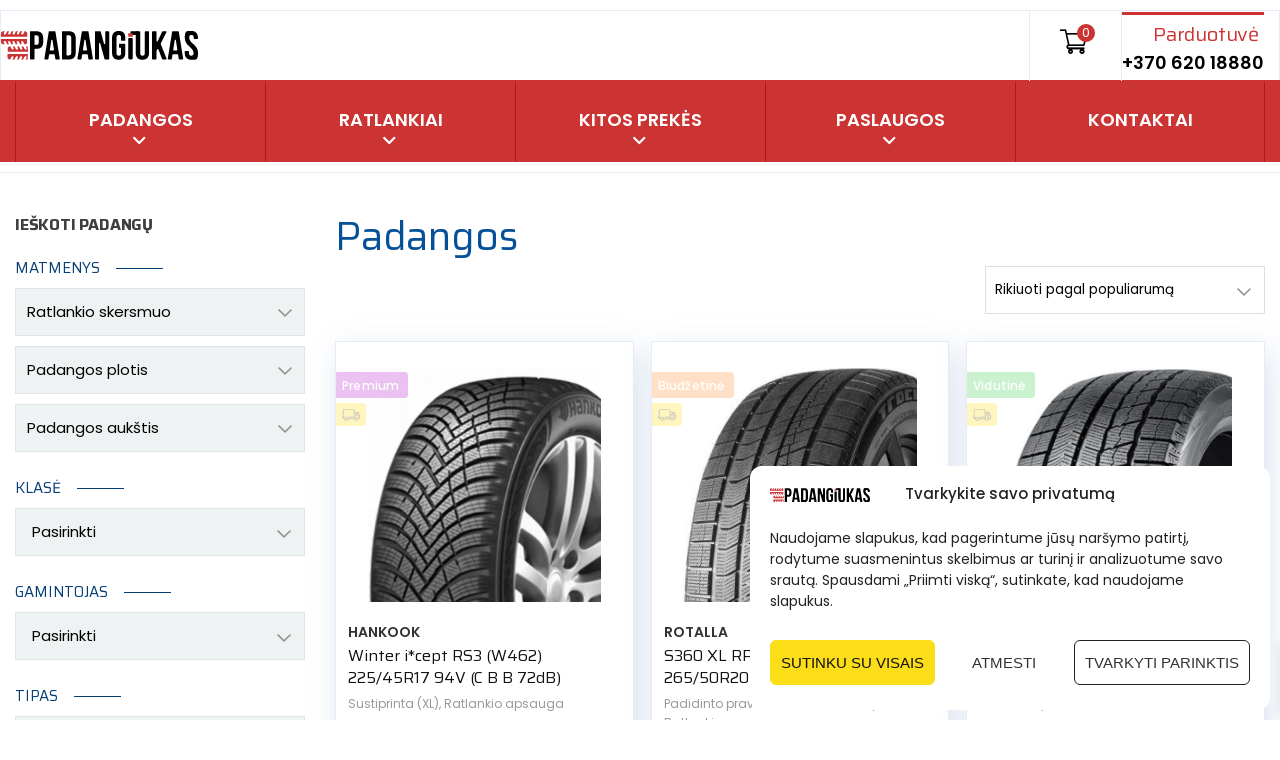

--- FILE ---
content_type: text/html; charset=UTF-8
request_url: https://padangiukas.lt/?tyre_type=ziemines
body_size: 92184
content:
<!DOCTYPE html>
<html class="no-js" lang="lt-LT">
<head><script>(function(w,i,g){w[g]=w[g]||[];if(typeof w[g].push=='function')w[g].push(i)})
(window,'G-HJLN0D6DGP','google_tags_first_party');</script><script async src="/virj/"></script>
			<script>
				window.dataLayer = window.dataLayer || [];
				function gtag(){dataLayer.push(arguments);}
				gtag('js', new Date());
				gtag('set', 'developer_id.dYzg1YT', true);
				gtag('config', 'G-HJLN0D6DGP');
			</script>
			
	<meta charset="UTF-8"/>
	<meta http-equiv="X-UA-Compatible" content="IE=edge">
	<meta name="viewport" content="width=device-width, initial-scale=1">

    <meta name="color-scheme" content="only light">
    
    <link rel="preconnect" href="https://fonts.googleapis.com">
    <link rel="preconnect" href="https://fonts.gstatic.com" crossorigin>
    <link href="https://fonts.googleapis.com/css2?family=Poppins:wght@400;500;600;700&display=swap" rel="stylesheet">

	<meta name='robots' content='index, follow, max-image-preview:large, max-snippet:-1, max-video-preview:-1' />

<!-- Google Tag Manager by PYS -->
    <script data-cfasync="false" data-pagespeed-no-defer>
	    window.dataLayerPYS = window.dataLayerPYS || [];
	</script>
<!-- End Google Tag Manager by PYS -->
	<!-- This site is optimized with the Yoast SEO Premium plugin  - https://yoast.com/wordpress/plugins/seo/ -->
	<title>Padangos internetu | Platus asortimentas visų tipo transportui | Padangiukas</title>
	<meta name="description" content="Siūlome platų didžiausių prekės ženklų padangų asortimentą, tinkantį visų tipų transporto priemonėms. Greitas pristatymas ir puikios kainos." />
	<link rel="canonical" href="https://padangiukas.lt/" />
	<meta property="og:locale" content="lt_LT" />
	<meta property="og:type" content="website" />
	<meta property="og:title" content="Padangos" />
	<meta property="og:description" content="Siūlome platų didžiausių prekės ženklų padangų asortimentą, tinkantį visų tipų transporto priemonėms. Greitas pristatymas ir puikios kainos." />
	<meta property="og:url" content="https://padangiukas.lt/" />
	<meta property="og:site_name" content="Padangiukas" />
	<meta property="article:publisher" content="https://www.facebook.com/padangos.padangiukas.lt" />
	<meta property="article:modified_time" content="2023-09-21T19:19:48+00:00" />
	<meta name="twitter:card" content="summary_large_image" />
	<meta name="twitter:site" content="@Padangiukas" />
	<script type="application/ld+json" class="yoast-schema-graph">{
	    "@context": "https://schema.org",
	    "@graph": [
	        {
	            "@type": "WebPage",
	            "@id": "https://padangiukas.lt/",
	            "url": "https://padangiukas.lt/",
	            "name": "Padangos internetu | Platus asortimentas visų tipo transportui | Padangiukas",
	            "isPartOf": {
	                "@id": "https://padangiukas.lt/#website"
	            },
	            "about": {
	                "@id": "https://padangiukas.lt/#organization"
	            },
	            "primaryImageOfPage": {
	                "@id": "https://padangiukas.lt/#primaryimage"
	            },
	            "image": {
	                "@id": "https://padangiukas.lt/#primaryimage"
	            },
	            "thumbnailUrl": "https://padangiukas.lt/wp-content/uploads/2026/01/W46249.jpg",
	            "datePublished": "2019-10-01T13:09:51+00:00",
	            "dateModified": "2023-09-21T19:19:48+00:00",
	            "description": "Siūlome platų didžiausių prekės ženklų padangų asortimentą, tinkantį visų tipų transporto priemonėms. Greitas pristatymas ir puikios kainos.",
	            "breadcrumb": {
	                "@id": "https://padangiukas.lt/#breadcrumb"
	            },
	            "inLanguage": "lt-LT",
	            "potentialAction": [
	                {
	                    "@type": "ReadAction",
	                    "target": [
	                        "https://padangiukas.lt/"
	                    ]
	                }
	            ]
	        },
	        {
	            "@type": "ImageObject",
	            "inLanguage": "lt-LT",
	            "@id": "https://padangiukas.lt/#primaryimage",
	            "url": "https://padangiukas.lt/wp-content/uploads/2026/01/W46249.jpg",
	            "contentUrl": "https://padangiukas.lt/wp-content/uploads/2026/01/W46249.jpg",
	            "width": 600,
	            "height": 600,
	            "caption": "Hankook Winter i*cept RS3 (W462) 225/45R17"
	        },
	        {
	            "@type": "BreadcrumbList",
	            "@id": "https://padangiukas.lt/#breadcrumb",
	            "itemListElement": [
	                {
	                    "@type": "ListItem",
	                    "position": 1,
	                    "name": "Pradinis"
	                }
	            ]
	        },
	        {
	            "@type": "WebSite",
	            "@id": "https://padangiukas.lt/#website",
	            "url": "https://padangiukas.lt/",
	            "name": "Padangiukas",
	            "description": "Padangų parduotuvė, autoservisas",
	            "publisher": {
	                "@id": "https://padangiukas.lt/#organization"
	            },
	            "potentialAction": [
	                {
	                    "@type": "SearchAction",
	                    "target": {
	                        "@type": "EntryPoint",
	                        "urlTemplate": "https://padangiukas.lt/?s={search_term_string}"
	                    },
	                    "query-input": {
	                        "@type": "PropertyValueSpecification",
	                        "valueRequired": true,
	                        "valueName": "search_term_string"
	                    }
	                }
	            ],
	            "inLanguage": "lt-LT"
	        },
	        {
	            "@type": "Organization",
	            "@id": "https://padangiukas.lt/#organization",
	            "name": "MB \"Padangiukas\"",
	            "alternateName": "Padangiukas",
	            "url": "https://padangiukas.lt/",
	            "logo": {
	                "@type": "ImageObject",
	                "inLanguage": "lt-LT",
	                "@id": "https://padangiukas.lt/#/schema/logo/image/",
	                "url": "https://padangiukas.lt/wp-content/uploads/2025/04/padangiukas-logo-900x900-1.jpg",
	                "contentUrl": "https://padangiukas.lt/wp-content/uploads/2025/04/padangiukas-logo-900x900-1.jpg",
	                "width": 900,
	                "height": 900,
	                "caption": "MB \"Padangiukas\""
	            },
	            "image": {
	                "@id": "https://padangiukas.lt/#/schema/logo/image/"
	            },
	            "sameAs": [
	                "https://www.facebook.com/padangos.padangiukas.lt",
	                "https://x.com/Padangiukas",
	                "https://www.instagram.com/padangiukas/",
	                "https://www.linkedin.com/company/18904941",
	                "https://www.pinterest.com/padangiukas/",
	                "https://www.youtube.com/channel/UC25G07zikVzfc_mfuKeVh5A"
	            ],
	            "description": "Prekyba naujomis padangomis, ratų ir padangų montavimo autoservisas",
	            "email": "info@padangiukas.lt",
	            "telephone": "+37062018880",
	            "legalName": "Padangiukas, MB",
	            "taxID": "LT100013386818",
	            "numberOfEmployees": {
	                "@type": "QuantitativeValue",
	                "minValue": "1",
	                "maxValue": "10"
	            },
	            "hasMerchantReturnPolicy": {
	                "@type": "MerchantReturnPolicy",
	                "merchantReturnLink": "https://padangiukas.lt/informacija-pirkejui/pirkimo-pardavimo-taisykles/"
	            }
	        }
	    ]
	}</script>
	<meta name="msvalidate.01" content="a4257a9637ee4fb4b27b70e924a57290" />
	<meta name="yandex-verification" content="3f91a02453acc274" />
	<!-- / Yoast SEO Premium plugin. -->


<link rel='dns-prefetch' href='//maxcdn.bootstrapcdn.com' />
<link rel='dns-prefetch' href='//fonts.googleapis.com' />
<link rel='preconnect' href='https://fonts.gstatic.com' crossorigin />
<style id='wp-img-auto-sizes-contain-inline-css' type='text/css'>
img:is([sizes=auto i],[sizes^="auto," i]){contain-intrinsic-size:3000px 1500px}
/*# sourceURL=wp-img-auto-sizes-contain-inline-css */
</style>
<style id='wp-emoji-styles-inline-css' type='text/css'>

	img.wp-smiley, img.emoji {
		display: inline !important;
		border: none !important;
		box-shadow: none !important;
		height: 1em !important;
		width: 1em !important;
		margin: 0 0.07em !important;
		vertical-align: -0.1em !important;
		background: none !important;
		padding: 0 !important;
	}
/*# sourceURL=wp-emoji-styles-inline-css */
</style>
<link rel='stylesheet' id='wpzoom-social-icons-block-style-css' href='https://padangiukas.lt/wp-content/plugins/social-icons-widget-by-wpzoom/block/dist/style-wpzoom-social-icons.css?ver=4.5.3' type='text/css' media='all' />
<link rel='stylesheet' id='woocommerce-layout-css' href='https://padangiukas.lt/wp-content/plugins/woocommerce/assets/css/woocommerce-layout.css?ver=9.8.6' type='text/css' media='all' />
<link rel='stylesheet' id='woocommerce-smallscreen-css' href='https://padangiukas.lt/wp-content/plugins/woocommerce/assets/css/woocommerce-smallscreen.css?ver=9.8.6' type='text/css' media='only screen and (max-width: 768px)' />
<link rel='stylesheet' id='woocommerce-general-css' href='https://padangiukas.lt/wp-content/plugins/woocommerce/assets/css/woocommerce.css?ver=9.8.6' type='text/css' media='all' />
<style id='woocommerce-inline-inline-css' type='text/css'>
.woocommerce form .form-row .required { visibility: visible; }
/*# sourceURL=woocommerce-inline-inline-css */
</style>
<link rel='stylesheet' id='select2-css' href='https://padangiukas.lt/wp-content/plugins/woocommerce/assets/css/select2.css?ver=9.8.6' type='text/css' media='all' />
<link rel='stylesheet' id='xoo-wsc-fonts-css' href='https://padangiukas.lt/wp-content/plugins/woocommerce-side-cart-premium/assets/css/xoo-wsc-fonts.css?ver=4.3' type='text/css' media='all' />
<link rel='stylesheet' id='xoo-wsc-style-css' href='https://padangiukas.lt/wp-content/plugins/woocommerce-side-cart-premium/assets/css/xoo-wsc-style.css?ver=4.3' type='text/css' media='all' />
<style id='xoo-wsc-style-inline-css' type='text/css'>

.xoo-wsc-sp-left-col img, .xoo-wsc-sp-left-col{
	max-width: 80px;
}

.xoo-wsc-sp-right-col{
	font-size: 14px;
}

.xoo-wsc-sp-container, .xoo-wsc-dr-sp{
	background-color: #eee;
}

 

.xoo-wsc-footer{
	background-color: #ffffff;
	color: #000000;
	padding: 10px 20px;
	box-shadow: 0 -5px 10px #0000001a;
}

.xoo-wsc-footer, .xoo-wsc-footer a, .xoo-wsc-footer .amount{
	font-size: 15px;
}

.xoo-wsc-ft-buttons-cont{
	grid-template-columns: auto;
}

.xoo-wsc-basket{
	bottom: 12px;
	right: 0px;
	background-color: #ffffff;
	color: #000000;
	box-shadow: 0 1px 4px 0;
	border-radius: 50%;
	display: none;
	width: 60px;
	height: 60px;
}


.xoo-wsc-bki{
	font-size: 30px}

.xoo-wsc-items-count{
	top: -10px;
	left: -10px;
}

.xoo-wsc-items-count{
	background-color: #000000;
	color: #ffffff;
}

.xoo-wsc-container, .xoo-wsc-slider, .xoo-wsc-drawer{
	max-width: 350px;
	right: -350px;
	top: 0;bottom: 0;
	bottom: 0;
	font-family: }

.xoo-wsc-drawer{
	max-width: 350px;
}

.xoo-wsc-cart-active .xoo-wsc-container, .xoo-wsc-slider-active .xoo-wsc-slider{
	right: 0;
}

.xoo-wsc-drawer-active .xoo-wsc-drawer{
	right: 350px;
}
.xoo-wsc-drawer{
	right: 0;
}


.xoo-wsc-cart-active .xoo-wsc-basket{
	right: 350px;
}

span.xoo-wsch-close, .xoo-wscdh-close {
    font-size: 16px;
    right: 10px;
}

.xoo-wsch-top{
	justify-content: center;
}

.xoo-wsch-text{
	font-size: 20px;
}

.xoo-wsc-header, .xoo-wsc-drawer-header{
	color: #000000;
	background-color: #ffffff;
	border-bottom: 2px solid #eee;
}

.xoo-wsc-bar{
	background-color: #f0f0f0}

span.xoo-wsc-bar-filled{
	background-color: #000000}

.xoo-wsc-body{
	background-color: #ffffff;
}

.xoo-wsc-body, .xoo-wsc-body span.amount, .xoo-wsc-body a{
	font-size: 16px;
	color: #000000;
}

.xoo-wsc-product, .xoo-wsc-sp-product{
	padding: 20px 15px;
	margin: 10px 15px;
	border-radius: 5px;
	box-shadow: 0 2px 2px #00000005;
	background-color: #ffffff;
}

.xoo-wsc-body .xoo-wsc-ft-totals{
	padding: 20px 15px;
	margin: 10px 15px;
}

.xoo-wsc-product-cont{
	padding: 10px 10px;
}

.xoo-wsc-pattern-row .xoo-wsc-img-col{
	width: 35%;
}

.xoo-wsc-pattern-card .xoo-wsc-img-col img{
	max-width: 100%;
	display: table;
	margin: 0 auto;
}
.xoo-wsc-pattern-row .xoo-wsc-sum-col{
	width: 65%;
}

.xoo-wsc-pattern-card .xoo-wsc-product-cont{
	width: 50% 
}
.xoo-wsc-pattern-card .xoo-wsc-product{
	border: 0;
	box-shadow: 0px 10px 15px -12px #0000001a;
}
.xoo-wsc-pattern-card .xoo-wsc-img-col{
	background-color: #eee;
}
.xoo-wsc-sm-front{
	background-color: #eee;
}
.xoo-wsc-pattern-card, .xoo-wsc-sm-front{
	border-bottom-left-radius: 5px;
	border-bottom-right-radius: 5px;
}
.xoo-wsc-pattern-card, .xoo-wsc-img-col img, .xoo-wsc-img-col{
	border-top-left-radius: 5px;
	border-top-right-radius: 5px;
}
.xoo-wsc-sm-back{
	background-color: #fff;
}
.xoo-wsc-sm-front, .xoo-wsc-sm-back{
	color: #000;
}

.xoo-wsc-sum-col{
	justify-content: center;
}

/***** Quantity *****/

.xoo-wsc-qty-box{
	max-width: 75px;
}

.xoo-wsc-qty-box.xoo-wsc-qtb-square{
	border-color: #000000;
}

input[type="number"].xoo-wsc-qty{
	border-color: #000000;
	background-color: #ffffff;
	color: #000000;
	height: 28px;
	line-height: 28px;
}

input[type="number"].xoo-wsc-qty, .xoo-wsc-qtb-square{
	border-width: 1px;
	border-style: solid;
}
.xoo-wsc-chng{
	background-color: #ffffff;
	color: #000000;
	width: 20px;
}

.xoo-wsc-qtb-circle .xoo-wsc-chng{
	height: 20px;
	line-height: 20px;
}

/** Shortcode **/
.xoo-wsc-sc-count{
	background-color: #000000;
	color: #ffffff;
}

.xoo-wsc-sc-bki{
	font-size: 28px;
	color: 28;
}
.xoo-wsc-sc-cont{
	color: #000000;
}

.xoo-wsc-sp-column li.xoo-wsc-sp-prod-cont{
	width: 50%;
}


.added_to_cart{
	display: none!important;
}

.magictime {
    animation-duration: 0.5s;
}


span.xoo-wsc-dtg-icon{
	right: calc(100% - 11px );
}


.xoo-wsc-sp-product{
	background-color: #fff;
}


@media only screen and (max-width: 600px) {
	.xoo-wsc-basket {
	    width: 40px;
	    height: 40px;
	}

	.xoo-wsc-bki {
	    font-size: 20px;
	}

	span.xoo-wsc-items-count {
	    width: 17px;
	    height: 17px;
	    line-height: 17px;
	    top: -7px;
	    left: -7px;
	}
}



.xoo-wsc-product dl.variation {
	display: block;
}

span.xoo-wsc-gift-ban{
	background-color: #ffffff;
	color: #000000;
}.xoo-wsc-cart-active .xoo-wsc-container {
    z-index: 9999999999;
}

.woocommerce a.button.xoo-wsc-ft-btn-checkout {
background-color: #d92216;
border-color: #d92216;
color: #fff;
}

.woocommerce a.button.xoo-wsc-ft-btn-checkout:hover {
background-color: #fbde18;
border-color: #fbde18;
color: #000;
}
/*# sourceURL=xoo-wsc-style-inline-css */
</style>
<link rel='stylesheet' id='cmplz-general-css' href='https://padangiukas.lt/wp-content/plugins/complianz-gdpr-premium/assets/css/cookieblocker.min.css?ver=1753386460' type='text/css' media='all' />
<link rel='stylesheet' id='url-shortify-css' href='https://padangiukas.lt/wp-content/plugins/url-shortify/lite/dist/styles/url-shortify.css?ver=1.11.4' type='text/css' media='all' />
<link rel='stylesheet' id='montonio-style-css' href='https://padangiukas.lt/wp-content/plugins/montonio-for-woocommerce/assets/css/montonio-style.css?ver=9.3.2' type='text/css' media='all' />
<link rel='stylesheet' id='pneupress-theme-icons-css' href='https://padangiukas.lt/wp-content/themes/pneupress/assets/css/theme-icons.css?ver=6.9' type='text/css' media='all' />
<link rel='stylesheet' id='tyre-filter-css' href='https://padangiukas.lt/wp-content/plugins/tyre-filter/public/css/tyre-filter-public.css?ver=1.4.1' type='text/css' media='all' />
<link rel='stylesheet' id='tyre-filter-pro-css' href='https://padangiukas.lt/wp-content/plugins/tyre-filter-pro/public/css/app.css?ver=1.4.20' type='text/css' media='all' />
<link rel='stylesheet' id='brands-styles-css' href='https://padangiukas.lt/wp-content/plugins/woocommerce/assets/css/brands.css?ver=9.8.6' type='text/css' media='all' />
<link rel='stylesheet' id='wpzoom-social-icons-socicon-css' href='https://padangiukas.lt/wp-content/plugins/social-icons-widget-by-wpzoom/assets/css/wpzoom-socicon.css?ver=1765196895' type='text/css' media='all' />
<link rel='stylesheet' id='wpzoom-social-icons-styles-css' href='https://padangiukas.lt/wp-content/plugins/social-icons-widget-by-wpzoom/assets/css/wpzoom-social-icons-styles.css?ver=1765196895' type='text/css' media='all' />
<link rel='stylesheet' id='woo_discount_pro_style-css' href='https://padangiukas.lt/wp-content/plugins/woo-discount-rules-pro/Assets/Css/awdr_style.css?ver=2.6.13' type='text/css' media='all' />
<link rel='stylesheet' id='font-awesome-css' href='//maxcdn.bootstrapcdn.com/font-awesome/4.7.0/css/font-awesome.min.css?ver=4.7.0' type='text/css' media='' />
<link rel='stylesheet' id='pneupress-plugin-style-css' href='https://padangiukas.lt/wp-content/plugins/pneupress-plugin/public/css/style.css?ver=6.9' type='text/css' media='all' />
<link rel='stylesheet' id='groundwork-grid-css' href='https://padangiukas.lt/wp-content/themes/pneupress/assets/css/groundwork-responsive.css?ver=6.9' type='text/css' media='all' />
<link rel='stylesheet' id='js_composer_front-css' href='https://padangiukas.lt/wp-content/plugins/js_composer/assets/css/js_composer.min.css?ver=8.6.1' type='text/css' media='all' />
<link rel='stylesheet' id='pneupress-style-css' href='https://padangiukas.lt/wp-content/themes/pneupress/style.css?ver=1.2.0' type='text/css' media='all' />
<style id='pneupress-style-inline-css' type='text/css'>
.header-mobile {display: none;}@media screen and (max-width:1199px) {.header-left {padding-left: 0;}.wh-header, .wh-top-bar {display: none;}.header-mobile {display: block;}}
/*# sourceURL=pneupress-style-inline-css */
</style>
<link rel='stylesheet' id='child-style-css' href='https://padangiukas.lt/wp-content/themes/pneupress-child/style.css?ver=2.0.0' type='text/css' media='all' />
<link rel="preload" as="style" href="https://fonts.googleapis.com/css?family=Saira:400,700%7CPoppins:400&#038;subset=latin-ext&#038;display=swap&#038;ver=1768164156" /><link rel="stylesheet" href="https://fonts.googleapis.com/css?family=Saira:400,700%7CPoppins:400&#038;subset=latin-ext&#038;display=swap&#038;ver=1768164156" media="print" onload="this.media='all'"><noscript><link rel="stylesheet" href="https://fonts.googleapis.com/css?family=Saira:400,700%7CPoppins:400&#038;subset=latin-ext&#038;display=swap&#038;ver=1768164156" /></noscript><link rel='stylesheet' id='pneupress_options_style-css' href='//padangiukas.lt/wp-content/uploads/pneupress_options_style.css?ver=6.9' type='text/css' media='all' />
<style id='pneupress_options_style-inline-css' type='text/css'>
.vc_custom_1647637736020{padding-top: 0px !important;background-color: #ffffff !important;border-radius: 1px !important;}.vc_custom_1729028705066{padding-top: 0px !important;background-color: #cc3333 !important;}.vc_custom_1571076051644{padding-top: 0px !important;padding-bottom: 0px !important;}.vc_custom_1647638354736{padding-right: 0px !important;border-radius: 1px !important;}.vc_custom_1670438132825{border-right-width: 1px !important;border-left-width: 1px !important;padding-top: 8px !important;padding-right: 30px !important;padding-bottom: 10px !important;padding-left: 30px !important;border-left-color: #ececec !important;border-left-style: solid !important;border-right-color: #ececec !important;border-right-style: solid !important;}.vc_custom_1571076084594{padding-top: 0px !important;padding-left: 0px !important;}.vc_custom_1647638415943{margin-bottom: 0px !important;padding-bottom: 0px !important;}.vc_custom_1729029210974{border-top-width: 0px !important;border-bottom-width: 0px !important;padding-top: 0px !important;padding-bottom: 0px !important;}.vc_custom_1729027500190{margin-top: 0px !important;margin-bottom: 12px !important;border-top-width: 0px !important;padding-top: 0px !important;}.vc_custom_1729027511551{margin-top: 7px !important;margin-right: 5px !important;margin-bottom: 5px !important;}.vc_custom_1538395136636{border-bottom-width: 1px !important;border-bottom-color: rgba(255,255,255,0.45) !important;}.vc_custom_1549460132252{padding-top: 0px !important;}.vc_custom_1541413449852{margin-bottom: 0px !important;padding-top: 15px !important;padding-right: 15px !important;padding-bottom: 15px !important;padding-left: 15px !important;}.footer-icons {
    width: 165px;
    margin: 0 auto;
}
.footer-icons i {
    float: left;
    margin: 0 8px;
}
.widget {
    width: 100%;
}

.widget h2.widgettitle {
    margin: 20px 0 10px;
    font-size: 18px;
    color: #ededed;
    line-height: 18px;
    text-align: left;
}

.widget ul li:before {
    content: '';
}.vc_custom_1571082201023{margin-top: 0px !important;padding-top: 45px !important;padding-bottom: 78px !important;background-color: #0f0f0f !important;}.vc_custom_1729453518492{padding-top: 15px !important;}
/*# sourceURL=pneupress_options_style-inline-css */
</style>
<link rel='stylesheet' id='ari-fancybox-css' href='https://padangiukas.lt/wp-content/plugins/ari-fancy-lightbox/assets/fancybox/jquery.fancybox.min.css?ver=1.4.1' type='text/css' media='all' />
<style id='ari-fancybox-inline-css' type='text/css'>
BODY .fancybox-container{z-index:200000}BODY .fancybox-is-open .fancybox-bg{opacity:0.92}BODY .fancybox-bg {background-color:#ffffff}BODY .fancybox-thumbs {background-color:#ffffff}
/*# sourceURL=ari-fancybox-inline-css */
</style>
<script type="text/javascript" id="jquery-core-js-extra">
/* <![CDATA[ */
var pysTikTokRest = {"restApiUrl":"https://padangiukas.lt/wp-json/pys-tiktok/v1/event","debug":"1"};
var pysFacebookRest = {"restApiUrl":"https://padangiukas.lt/wp-json/pys-facebook/v1/event","debug":"1"};
//# sourceURL=jquery-core-js-extra
/* ]]> */
</script>
<script type="text/javascript" src="https://padangiukas.lt/wp-includes/js/jquery/jquery.min.js?ver=3.7.1" id="jquery-core-js"></script>
<script type="text/javascript" src="https://padangiukas.lt/wp-includes/js/jquery/jquery-migrate.min.js?ver=3.4.1" id="jquery-migrate-js"></script>
<script type="text/javascript" src="https://padangiukas.lt/wp-content/plugins/woocommerce/assets/js/jquery-blockui/jquery.blockUI.min.js?ver=2.7.0-wc.9.8.6" id="jquery-blockui-js" defer="defer" data-wp-strategy="defer"></script>
<script type="text/javascript" src="https://padangiukas.lt/wp-content/plugins/woocommerce/assets/js/js-cookie/js.cookie.min.js?ver=2.1.4-wc.9.8.6" id="js-cookie-js" defer="defer" data-wp-strategy="defer"></script>
<script type="text/javascript" id="woocommerce-js-extra">
/* <![CDATA[ */
var woocommerce_params = {"ajax_url":"/wp-admin/admin-ajax.php","wc_ajax_url":"/?wc-ajax=%%endpoint%%","i18n_password_show":"Rodyti slapta\u017eod\u012f","i18n_password_hide":"Sl\u0117pti slapta\u017eod\u012f"};
//# sourceURL=woocommerce-js-extra
/* ]]> */
</script>
<script type="text/javascript" src="https://padangiukas.lt/wp-content/plugins/woocommerce/assets/js/frontend/woocommerce.min.js?ver=9.8.6" id="woocommerce-js" defer="defer" data-wp-strategy="defer"></script>
<script type="text/javascript" id="url-shortify-js-extra">
/* <![CDATA[ */
var usParams = {"ajaxurl":"https://padangiukas.lt/wp-admin/admin-ajax.php"};
//# sourceURL=url-shortify-js-extra
/* ]]> */
</script>
<script type="text/javascript" src="https://padangiukas.lt/wp-content/plugins/url-shortify/lite/dist/scripts/url-shortify.js?ver=1.11.4" id="url-shortify-js"></script>
<script data-service="general" data-category="marketing" type="text/plain" data-cmplz-src="https://padangiukas.lt/wp-content/plugins/pixelyoursite-pro/dist/scripts/jquery.bind-first-0.2.3.min.js" id="jquery-bind-first-js"></script>
<script data-service="general" data-category="marketing" type="text/plain" data-cmplz-src="https://padangiukas.lt/wp-content/plugins/pixelyoursite-pro/dist/scripts/js.cookie-2.1.3.min.js?ver=2.1.3" id="js-cookie-pys-js"></script>
<script data-service="general" data-category="marketing" type="text/plain" data-cmplz-src="https://padangiukas.lt/wp-content/plugins/pixelyoursite-pro/dist/scripts/sha256.js?ver=0.11.0" id="js-sha256-js"></script>
<script data-service="general" data-category="marketing" type="text/plain" data-cmplz-src="https://padangiukas.lt/wp-content/plugins/pixelyoursite-pro/dist/scripts/tld.min.js?ver=2.3.1" id="js-tld-js"></script>
<script data-service="general" data-category="marketing" type="text/plain" id="pys-js-extra">
/* <![CDATA[ */
var pysOptions = {"staticEvents":{"facebook":{"init_event":[{"delay":0,"type":"static","ajaxFire":false,"name":"PageView","pixelIds":["336966069706182"],"eventID":"7a3b42d3-3489-411d-bab2-14d7ead0c5f6","params":{"page_title":"Padangos","post_type":"page","post_id":6,"plugin":"PixelYourSite","event_url":"padangiukas.lt/","user_role":"guest"},"e_id":"init_event","ids":[],"hasTimeWindow":false,"timeWindow":0,"woo_order":"","edd_order":""}]},"ga":{"init_event":[{"delay":0,"type":"static","unify":true,"trackingIds":["G-HJLN0D6DGP","AW-694284134"],"name":"page_view","eventID":"7a3b42d3-3489-411d-bab2-14d7ead0c5f6","params":{"page_title":"Padangos","post_type":"page","post_id":6,"plugin":"PixelYourSite","event_url":"padangiukas.lt/","user_role":"guest"},"e_id":"init_event","ids":[],"hasTimeWindow":false,"timeWindow":0,"woo_order":"","edd_order":""}]},"google_ads":{"init_event":[{"delay":0,"type":"static","conversion_ids":["AW-694284134"],"name":"page_view","eventID":"7a3b42d3-3489-411d-bab2-14d7ead0c5f6","params":{"page_title":"Padangos","post_type":"page","post_id":6,"plugin":"PixelYourSite","event_url":"padangiukas.lt/","user_role":"guest"},"e_id":"init_event","ids":[],"hasTimeWindow":false,"timeWindow":0,"woo_order":"","edd_order":""}]}},"dynamicEvents":{"woo_add_to_cart_on_button_click":{"facebook":{"delay":0,"type":"dyn","name":"AddToCart","pixelIds":["336966069706182"],"eventID":"a535e7d7-27bc-447e-9180-88bca330e0d6","params":{"page_title":"Padangos","post_type":"page","post_id":6,"plugin":"PixelYourSite","event_url":"padangiukas.lt/","user_role":"guest"},"e_id":"woo_add_to_cart_on_button_click","ids":[],"hasTimeWindow":false,"timeWindow":0,"woo_order":"","edd_order":""},"ga":{"delay":0,"type":"dyn","unify":true,"trackingIds":["G-HJLN0D6DGP","AW-694284134"],"name":"add_to_cart","eventID":"a535e7d7-27bc-447e-9180-88bca330e0d6","params":{"page_title":"Padangos","post_type":"page","post_id":6,"plugin":"PixelYourSite","event_url":"padangiukas.lt/","user_role":"guest"},"e_id":"woo_add_to_cart_on_button_click","ids":[],"hasTimeWindow":false,"timeWindow":0,"woo_order":"","edd_order":""},"google_ads":{"delay":0,"type":"dyn","conversion_ids":["AW-694284134"],"name":"add_to_cart","eventID":"a535e7d7-27bc-447e-9180-88bca330e0d6","params":{"page_title":"Padangos","post_type":"page","post_id":6,"plugin":"PixelYourSite","event_url":"padangiukas.lt/","user_role":"guest"},"e_id":"woo_add_to_cart_on_button_click","ids":[],"hasTimeWindow":false,"timeWindow":0,"woo_order":"","edd_order":""}},"woo_select_content_shop":{"3444253":{"ga":{"delay":0,"type":"dyn","name":"select_item","trackingIds":["G-HJLN0D6DGP"],"eventID":"9393a999-ecc6-452b-8f8e-4a162b31120f","params":{"items":[{"id":"3444253","name":"Hankook Winter i*cept RS3 (W462) 225/45R17 94V (C B B 72dB)","quantity":1,"price":"105","post_id":3444253,"item_list_name":"Shop page","item_list_id":"shop_page","affiliation":"Padangiukas","item_category":"Padangos"}],"event_category":"ecommerce","content_type":"product","page_title":"Padangos","post_type":"page","post_id":6,"plugin":"PixelYourSite","event_url":"padangiukas.lt/","user_role":"guest"},"e_id":"woo_select_content_shop","ids":[],"hasTimeWindow":false,"timeWindow":0,"woo_order":"","edd_order":""}},"3336071":{"ga":{"delay":0,"type":"dyn","name":"select_item","trackingIds":["G-HJLN0D6DGP"],"eventID":"9393a999-ecc6-452b-8f8e-4a162b31120f","params":{"items":[{"id":"3336071","name":"ROTALLA S360 XL RP 3PMSF M+S 265/50R20 111T (C D B 72dB)","quantity":1,"price":"120","post_id":3336071,"item_list_name":"Shop page","item_list_id":"shop_page","affiliation":"Padangiukas","item_category":"Padangos"}],"event_category":"ecommerce","content_type":"product","page_title":"Padangos","post_type":"page","post_id":6,"plugin":"PixelYourSite","event_url":"padangiukas.lt/","user_role":"guest"},"e_id":"woo_select_content_shop","ids":[],"hasTimeWindow":false,"timeWindow":0,"woo_order":"","edd_order":""}},"3436531":{"ga":{"delay":0,"type":"dyn","name":"select_item","trackingIds":["G-HJLN0D6DGP"],"eventID":"9393a999-ecc6-452b-8f8e-4a162b31120f","params":{"items":[{"id":"3436531","name":"NANKANG WS-1 3PMSF M+S 245/60R18 105Q (D C B 72dB)","quantity":1,"price":"123","post_id":3436531,"item_list_name":"Shop page","item_list_id":"shop_page","affiliation":"Padangiukas","item_category":"Padangos"}],"event_category":"ecommerce","content_type":"product","page_title":"Padangos","post_type":"page","post_id":6,"plugin":"PixelYourSite","event_url":"padangiukas.lt/","user_role":"guest"},"e_id":"woo_select_content_shop","ids":[],"hasTimeWindow":false,"timeWindow":0,"woo_order":"","edd_order":""}},"3422046":{"ga":{"delay":0,"type":"dyn","name":"select_item","trackingIds":["G-HJLN0D6DGP"],"eventID":"9393a999-ecc6-452b-8f8e-4a162b31120f","params":{"items":[{"id":"3422046","name":"MAXXIS Premitra Snow WP6 245/50R18 104V (C B B 70dB)","quantity":1,"price":"110","post_id":3422046,"item_list_name":"Shop page","item_list_id":"shop_page","affiliation":"Padangiukas","item_category":"Padangos"}],"event_category":"ecommerce","content_type":"product","page_title":"Padangos","post_type":"page","post_id":6,"plugin":"PixelYourSite","event_url":"padangiukas.lt/","user_role":"guest"},"e_id":"woo_select_content_shop","ids":[],"hasTimeWindow":false,"timeWindow":0,"woo_order":"","edd_order":""}},"3419648":{"ga":{"delay":0,"type":"dyn","name":"select_item","trackingIds":["G-HJLN0D6DGP"],"eventID":"9393a999-ecc6-452b-8f8e-4a162b31120f","params":{"items":[{"id":"3419648","name":"NANKANG ICE-1 XL 3PMSF 225/55R17 101Q (D D B 72dB)","quantity":1,"price":"88","post_id":3419648,"item_list_name":"Shop page","item_list_id":"shop_page","affiliation":"Padangiukas","item_category":"Padangos"}],"event_category":"ecommerce","content_type":"product","page_title":"Padangos","post_type":"page","post_id":6,"plugin":"PixelYourSite","event_url":"padangiukas.lt/","user_role":"guest"},"e_id":"woo_select_content_shop","ids":[],"hasTimeWindow":false,"timeWindow":0,"woo_order":"","edd_order":""}},"3424552":{"ga":{"delay":0,"type":"dyn","name":"select_item","trackingIds":["G-HJLN0D6DGP"],"eventID":"9393a999-ecc6-452b-8f8e-4a162b31120f","params":{"items":[{"id":"3424552","name":"GOODRIDE SW608 XL 3PMSF 235/65R17 108H (C C B 72dB)","quantity":1,"price":"84","post_id":3424552,"item_list_name":"Shop page","item_list_id":"shop_page","affiliation":"Padangiukas","item_category":"Padangos"}],"event_category":"ecommerce","content_type":"product","page_title":"Padangos","post_type":"page","post_id":6,"plugin":"PixelYourSite","event_url":"padangiukas.lt/","user_role":"guest"},"e_id":"woo_select_content_shop","ids":[],"hasTimeWindow":false,"timeWindow":0,"woo_order":"","edd_order":""}},"3419402":{"ga":{"delay":0,"type":"dyn","name":"select_item","trackingIds":["G-HJLN0D6DGP"],"eventID":"9393a999-ecc6-452b-8f8e-4a162b31120f","params":{"items":[{"id":"3419402","name":"255/40R19 Leao WINTER DEFENDER UHP 100V XL","quantity":1,"price":"75","post_id":3419402,"item_list_name":"Shop page","item_list_id":"shop_page","affiliation":"Padangiukas","item_category":"Padangos"}],"event_category":"ecommerce","content_type":"product","page_title":"Padangos","post_type":"page","post_id":6,"plugin":"PixelYourSite","event_url":"padangiukas.lt/","user_role":"guest"},"e_id":"woo_select_content_shop","ids":[],"hasTimeWindow":false,"timeWindow":0,"woo_order":"","edd_order":""}},"3442873":{"ga":{"delay":0,"type":"dyn","name":"select_item","trackingIds":["G-HJLN0D6DGP"],"eventID":"9393a999-ecc6-452b-8f8e-4a162b31120f","params":{"items":[{"id":"3442873","name":"Sava Eskimo HP2 205/55R16 91H (C B B 71dB)","quantity":1,"price":"74","post_id":3442873,"item_list_name":"Shop page","item_list_id":"shop_page","affiliation":"Padangiukas","item_category":"Padangos"}],"event_category":"ecommerce","content_type":"product","page_title":"Padangos","post_type":"page","post_id":6,"plugin":"PixelYourSite","event_url":"padangiukas.lt/","user_role":"guest"},"e_id":"woo_select_content_shop","ids":[],"hasTimeWindow":false,"timeWindow":0,"woo_order":"","edd_order":""}}}},"triggerEvents":[],"triggerEventTypes":[],"facebook":{"pixelIds":["336966069706182"],"advancedMatchingEnabled":false,"advancedMatching":[],"removeMetadata":false,"wooVariableAsSimple":false,"serverApiEnabled":false,"wooCRSendFromServer":false,"send_external_id":true,"enabled_medical":false,"do_not_track_medical_param":["event_url","post_title","page_title","landing_page","content_name","categories","category_name","tags"],"meta_ldu":false},"ga":{"trackingIds":["G-HJLN0D6DGP"],"retargetingLogic":"ecomm","crossDomainEnabled":false,"crossDomainAcceptIncoming":false,"crossDomainDomains":[],"wooVariableAsSimple":true,"isDebugEnabled":[],"serverContainerUrls":{"G-HJLN0D6DGP":{"enable_server_container":"","server_container_url":"","transport_url":""}},"additionalConfig":{"G-HJLN0D6DGP":{"first_party_collection":true}},"disableAdvertisingFeatures":false,"disableAdvertisingPersonalization":false,"url_passthrough":true,"url_passthrough_filter":false,"custom_page_view_event":true},"google_ads":{"conversion_ids":["AW-694284134"],"enhanced_conversion":["index_0"],"woo_purchase_conversion_track":"conversion","woo_initiate_checkout_conversion_track":"conversion","woo_add_to_cart_conversion_track":"conversion","woo_view_content_conversion_track":"current_event","woo_view_category_conversion_track":"current_event","edd_purchase_conversion_track":"current_event","edd_initiate_checkout_conversion_track":"current_event","edd_add_to_cart_conversion_track":"current_event","edd_view_content_conversion_track":"current_event","edd_view_category_conversion_track":"current_event","wooVariableAsSimple":true,"crossDomainEnabled":false,"crossDomainAcceptIncoming":false,"crossDomainDomains":[]},"debug":"","siteUrl":"https://padangiukas.lt","ajaxUrl":"https://padangiukas.lt/wp-admin/admin-ajax.php","ajax_event":"5c8e8cb266","trackUTMs":"1","trackTrafficSource":"1","user_id":"0","enable_lading_page_param":"1","cookie_duration":"7","enable_event_day_param":"1","enable_event_month_param":"1","enable_event_time_param":"1","enable_remove_target_url_param":"1","enable_remove_download_url_param":"1","visit_data_model":"first_visit","last_visit_duration":"60","enable_auto_save_advance_matching":"1","enable_success_send_form":"","enable_automatic_events":"","enable_event_video":"1","ajaxForServerEvent":"1","ajaxForServerStaticEvent":"1","useSendBeacon":"1","send_external_id":"1","external_id_expire":"180","track_cookie_for_subdomains":"1","google_consent_mode":"1","data_persistency":"keep_data","advance_matching_form":{"enable_advance_matching_forms":true,"advance_matching_fn_names":["","first_name","first-name","first name","name"],"advance_matching_ln_names":["","last_name","last-name","last name"],"advance_matching_tel_names":["","phone","tel"],"advance_matching_em_names":[""]},"advance_matching_url":{"enable_advance_matching_url":true,"advance_matching_fn_names":[""],"advance_matching_ln_names":[""],"advance_matching_tel_names":[""],"advance_matching_em_names":[""]},"track_dynamic_fields":[],"gdpr":{"ajax_enabled":true,"all_disabled_by_api":false,"facebook_disabled_by_api":false,"tiktok_disabled_by_api":false,"analytics_disabled_by_api":false,"google_ads_disabled_by_api":false,"pinterest_disabled_by_api":false,"bing_disabled_by_api":false,"reddit_disabled_by_api":false,"externalID_disabled_by_api":false,"facebook_prior_consent_enabled":true,"tiktok_prior_consent_enabled":true,"analytics_prior_consent_enabled":true,"google_ads_prior_consent_enabled":true,"pinterest_prior_consent_enabled":true,"bing_prior_consent_enabled":true,"cookiebot_integration_enabled":false,"cookiebot_facebook_consent_category":"marketing","cookiebot_tiktok_consent_category":"marketing","cookiebot_analytics_consent_category":"statistics","cookiebot_google_ads_consent_category":"marketing","cookiebot_pinterest_consent_category":"marketing","cookiebot_bing_consent_category":"marketing","cookie_notice_integration_enabled":false,"cookie_law_info_integration_enabled":false,"real_cookie_banner_integration_enabled":false,"consent_magic_integration_enabled":false,"analytics_storage":{"enabled":true,"value":"granted","filter":false},"ad_storage":{"enabled":true,"value":"granted","filter":false},"ad_user_data":{"enabled":true,"value":"granted","filter":false},"ad_personalization":{"enabled":true,"value":"granted","filter":false}},"cookie":{"disabled_all_cookie":false,"disabled_start_session_cookie":false,"disabled_advanced_form_data_cookie":false,"disabled_landing_page_cookie":false,"disabled_first_visit_cookie":false,"disabled_trafficsource_cookie":false,"disabled_utmTerms_cookie":false,"disabled_utmId_cookie":false,"disabled_google_alternative_id":false},"tracking_analytics":{"TrafficSource":"","TrafficLanding":"https://padangiukas.lt/","TrafficUtms":[],"TrafficUtmsId":[],"userDataEnable":true,"userData":{"emails":[],"phones":[],"addresses":[]},"use_encoding_provided_data":true,"use_multiple_provided_data":true},"GATags":{"ga_datalayer_type":"default","ga_datalayer_name":"dataLayerPYS","gclid_alternative_enabled":false,"gclid_alternative_param":""},"automatic":{"enable_youtube":true,"enable_vimeo":true,"enable_video":true},"woo":{"enabled":true,"enabled_save_data_to_orders":true,"addToCartOnButtonEnabled":true,"addToCartOnButtonValueEnabled":true,"addToCartOnButtonValueOption":"price","woo_purchase_on_transaction":true,"woo_view_content_variation_is_selected":true,"singleProductId":null,"affiliateEnabled":false,"removeFromCartSelector":"form.woocommerce-cart-form .remove","addToCartCatchMethod":"add_cart_js","is_order_received_page":false,"containOrderId":false,"affiliateEventName":"Lead"},"edd":{"enabled":false},"cache_bypass":"1768607454"};
//# sourceURL=pys-js-extra
/* ]]> */
</script>
<script data-service="general" data-category="marketing" type="text/plain" data-cmplz-src="https://padangiukas.lt/wp-content/plugins/pixelyoursite-pro/dist/scripts/public.js?ver=12.3.5.1" id="pys-js"></script>
<script type="text/javascript" src="https://padangiukas.lt/wp-content/themes/pneupress/assets/js/vendor/modernizr-2.7.0.min.js" id="modernizr-js"></script>
<script></script><meta name="generator" content="WordPress 6.9" />
<meta name="generator" content="WooCommerce 9.8.6" />
<meta name="generator" content="Redux 4.5.10" />		<script data-service="clarity" data-category="statistics" type="text/plain">
				(function(c,l,a,r,i,t,y){
					c[a]=c[a]||function(){(c[a].q=c[a].q||[]).push(arguments)};t=l.createElement(r);t.async=1;
					t.src="https://www.clarity.ms/tag/"+i+"?ref=wordpress";y=l.getElementsByTagName(r)[0];y.parentNode.insertBefore(t,y);
				})(window, document, "clarity", "script", "r3yg0e5j67");
		</script>
					<style>.cmplz-hidden {
					display: none !important;
				}</style>	<noscript><style>.woocommerce-product-gallery{ opacity: 1 !important; }</style></noscript>
	
<!-- Dynamic Widgets by QURL loaded - http://www.dynamic-widgets.com //-->
<meta name="generator" content="Powered by WPBakery Page Builder - drag and drop page builder for WordPress."/>
<link rel="icon" href="https://padangiukas.lt/wp-content/uploads/2024/10/cropped-padangiukas-favicon-32x32.jpg" sizes="32x32" />
<link rel="icon" href="https://padangiukas.lt/wp-content/uploads/2024/10/cropped-padangiukas-favicon-192x192.jpg" sizes="192x192" />
<link rel="apple-touch-icon" href="https://padangiukas.lt/wp-content/uploads/2024/10/cropped-padangiukas-favicon-180x180.jpg" />
<meta name="msapplication-TileImage" content="https://padangiukas.lt/wp-content/uploads/2024/10/cropped-padangiukas-favicon-270x270.jpg" />
<style>.shorten_url { 
	   padding: 10px 10px 10px 10px ; 
	   border: 1px solid #AAAAAA ; 
	   background-color: #EEEEEE ;
}</style>		<style type="text/css" id="wp-custom-css">
			.woocommerce-store-notice, p.demo_store {
    font-size: 0.85rem;
}

.sf-menu.wh-menu-main .sub-menu {
    width: auto;
}

.sf-menu.wh-menu-main .sub-menu li {
    padding: 0;
}

.sf-menu.wh-menu-main .sub-menu li a {
    text-align: left;
    margin: 0;
    display: block;
    width: 100%;
    white-space: initial;
    padding: 15px;
}

.xoo-wsc-items-count, .xoo-wsc-sc-count {
    background-color: #cc3333;
    color: #ffffff;
}		</style>
		<noscript><style> .wpb_animate_when_almost_visible { opacity: 1; }</style></noscript>
    <script>
    window.lazySizesConfig = window.lazySizesConfig || {};
    window.lazySizesConfig.requireJs = function(modules, cb){
        window.require(modules, cb);
    };
    window.lazySizesConfig.init = false;
    // lazySizesConfig.preloadAfterLoad = true;
    lazySizesConfig.expand = 70;
    lazySizesConfig.throttleDelay = 90;
    lazySizesConfig.loadHidden = true;
    lazySizesConfig.loadMode = 1;
    lazySizesConfig.hFac = 0.4;
    </script>

</head>
<body data-cmplz=1 class="home archive post-type-archive post-type-archive-product wp-custom-logo wp-theme-pneupress wp-child-theme-pneupress-child theme-pneupress woocommerce-shop woocommerce woocommerce-page woocommerce-no-js header-top page-title-enabled wpb-js-composer js-comp-ver-8.6.1 vc_responsive">
		<div class="header-mobile">
		<div><div class="vc_row wpb_row vc_row-fluid"><div class="wpb_column vc_column_container vc_col-sm-12"><div class="vc_column-inner vc_custom_1541413449852"><div class="wpb_wrapper"><div id="wh-mobile-menu" class="respmenu-wrap">
	<div class="respmenu-header">
					<a href="https://padangiukas.lt/" class="respmenu-header-logo-link">
				<img src="https://padangiukas.lt/wp-content/uploads/2024/10/pdk-logo-2024-dark.svg" class="respmenu-header-logo" alt="mobile-logo">
			</a>
				<div class="respmenu-open">
					<hr>
			<hr>
			<hr>
				</div>
	</div>
	<div class="menu-main-menu-container"><ul id="menu-main-menu" class="respmenu"><li id="menu-item-1875113" class="menu-item menu-item-type-custom menu-item-object-custom current-menu-item menu-item-home menu-item-has-children menu-item-1875113"><a href="https://padangiukas.lt/">Padangos</a>
<div class="respmenu-submenu-toggle cbp-respmenu-more"><i class="fa fa-angle-down"></i></div>

<ul class="sub-menu">
	<li id="menu-item-3199003" class="menu-item menu-item-type-custom menu-item-object-custom menu-item-has-children menu-item-3199003"><a href="https://padangiukas.lt/?tyre-filter=1&#038;tyre_types=21312">PCR &#8211; lengviems automobiliams</a>
<div class="respmenu-submenu-toggle cbp-respmenu-more"><i class="fa fa-angle-down"></i></div>

	<ul class="sub-menu">
		<li id="menu-item-573121" class="menu-item menu-item-type-custom menu-item-object-custom menu-item-573121"><a href="https://padangiukas.lt/?tyre-filter=1&#038;tyre_types=12467">Vasarinės padangos</a></li>
		<li id="menu-item-573123" class="menu-item menu-item-type-custom menu-item-object-custom menu-item-573123"><a href="https://padangiukas.lt/?tyre-filter=1&#038;tyre_types=12468">Universalios padangos</a></li>
		<li id="menu-item-573122" class="menu-item menu-item-type-custom menu-item-object-custom menu-item-573122"><a href="https://padangiukas.lt/?tyre-filter=1&#038;tyre_types=12466">Žieminės padangos</a></li>
	</ul>
</li>
	<li id="menu-item-1430876" class="menu-item menu-item-type-custom menu-item-object-custom menu-item-1430876"><a href="https://padangiukas.lt/?tyre-filter=1&#038;tyre_types=21313">LTR &#8211; komerciniam transportui</a></li>
	<li id="menu-item-3368010" class="menu-item menu-item-type-custom menu-item-object-custom menu-item-3368010"><a href="https://padangiukas.lt/?tyre-filter=1&#038;tyre_types=12470">TBR &#8211; sunkvežimiams ir autobusams</a></li>
	<li id="menu-item-3199004" class="menu-item menu-item-type-custom menu-item-object-custom menu-item-has-children menu-item-3199004"><a href="https://padangiukas.lt/?tyre-filter=1&#038;tyre_types=21311">AGR &#8211; žemės ūkiui</a>
<div class="respmenu-submenu-toggle cbp-respmenu-more"><i class="fa fa-angle-down"></i></div>

	<ul class="sub-menu">
		<li id="menu-item-3373039" class="menu-item menu-item-type-custom menu-item-object-custom menu-item-3373039"><a href="https://padangiukas.lt/padangu-dydziu-atitikmenu-lentele/">Padangų dydžių atitikmenys</a></li>
	</ul>
</li>
	<li id="menu-item-3199005" class="menu-item menu-item-type-custom menu-item-object-custom menu-item-3199005"><a href="https://padangiukas.lt/?tyre-filter=1&#038;tyre_types=21261">IND &#8211; pramoninei technikai</a></li>
	<li id="menu-item-3199006" class="menu-item menu-item-type-custom menu-item-object-custom menu-item-3199006"><a href="https://padangiukas.lt/?tyre-filter=1&#038;tyre_types=21263">IND &#8211; krautuvams</a></li>
	<li id="menu-item-1463091" class="menu-item menu-item-type-custom menu-item-object-custom menu-item-1463091"><a href="https://padangiukas.lt/?tyre-filter=1&#038;tyre_types=12469">MC &#8211; motociklams</a></li>
	<li id="menu-item-3368007" class="menu-item menu-item-type-custom menu-item-object-custom menu-item-3368007"><a href="https://padangiukas.lt/padangos/padangu-kategorijos-ir-ju-zymejimai/">Padangų kategorijos</a></li>
	<li id="menu-item-3199126" class="menu-item menu-item-type-post_type menu-item-object-page menu-item-3199126"><a href="https://padangiukas.lt/padangu-klases/">Padangų klasės</a></li>
</ul>
</li>
<li id="menu-item-2672401" class="menu-item menu-item-type-taxonomy menu-item-object-product_cat menu-item-has-children menu-item-2672401"><a href="https://padangiukas.lt/c/ratlankiai/">Ratlankiai</a>
<div class="respmenu-submenu-toggle cbp-respmenu-more"><i class="fa fa-angle-down"></i></div>

<ul class="sub-menu">
	<li id="menu-item-2692139" class="menu-item menu-item-type-taxonomy menu-item-object-product_cat menu-item-2692139"><a href="https://padangiukas.lt/c/ratlankiai/">Visi ratlankiai</a></li>
	<li id="menu-item-3332688" class="menu-item menu-item-type-custom menu-item-object-custom menu-item-3332688"><a href="/c/ratlankiai/?query_type_ratlankio-modelis=or&#038;filter_ratlankio-modelis=pilni-komplektai">Komplektai su nuolaida</a></li>
	<li id="menu-item-2672402" class="menu-item menu-item-type-taxonomy menu-item-object-product_cat menu-item-2672402"><a href="https://padangiukas.lt/c/ratu-priedai/">Ratų priedai</a></li>
</ul>
</li>
<li id="menu-item-60446" class="menu-item menu-item-type-post_type menu-item-object-page menu-item-home menu-item-has-children current-menu-item current_page_item menu-item-60446"><a href="https://padangiukas.lt/" aria-current="page">Kitos prekės</a>
<div class="respmenu-submenu-toggle cbp-respmenu-more"><i class="fa fa-angle-down"></i></div>

<ul class="sub-menu">
	<li id="menu-item-2672403" class="menu-item menu-item-type-taxonomy menu-item-object-product_cat menu-item-2672403"><a href="https://padangiukas.lt/c/dovanu-kuponai/">Dovanų kuponai</a></li>
	<li id="menu-item-3255288" class="menu-item menu-item-type-custom menu-item-object-custom menu-item-3255288"><a href="https://padangiukas.lt/?orderby=price&#038;tyre-filter=1&#038;tyre_types=65485">Kameros</a></li>
	<li id="menu-item-2672400" class="menu-item menu-item-type-taxonomy menu-item-object-product_cat menu-item-2672400"><a href="https://padangiukas.lt/c/akumuliatoriai/">Akumuliatoriai</a></li>
	<li id="menu-item-2621953" class="menu-item menu-item-type-custom menu-item-object-custom menu-item-has-children menu-item-2621953"><a href="#">Tepimo priemonės</a>
<div class="respmenu-submenu-toggle cbp-respmenu-more"><i class="fa fa-angle-down"></i></div>

	<ul class="sub-menu">
		<li id="menu-item-2621958" class="menu-item menu-item-type-custom menu-item-object-custom menu-item-2621958"><a href="https://padangiukas.lt/c/tepimo-priemones/">Visos tepimo priemonės</a></li>
		<li id="menu-item-2621963" class="menu-item menu-item-type-custom menu-item-object-custom menu-item-2621963"><a href="https://padangiukas.lt/c/tepimo-priemones/traktoriu-alyvos/">Traktorių alyvos</a></li>
		<li id="menu-item-2621966" class="menu-item menu-item-type-custom menu-item-object-custom menu-item-2621966"><a href="https://padangiukas.lt/c/tepimo-priemones/pramonines-alyvos/">Pramoninės alyvos</a></li>
		<li id="menu-item-2621967" class="menu-item menu-item-type-custom menu-item-object-custom menu-item-has-children menu-item-2621967"><a href="https://padangiukas.lt/c/tepimo-priemones/industrines-alyvos/">Industrinės alyvos</a>
<div class="respmenu-submenu-toggle cbp-respmenu-more"><i class="fa fa-angle-down"></i></div>

		<ul class="sub-menu">
			<li id="menu-item-2622024" class="menu-item menu-item-type-custom menu-item-object-custom menu-item-2622024"><a href="https://padangiukas.lt/c/tepimo-priemones/industrines-alyvos/hidraulines-alyvos/">Hidraulinės alyvos</a></li>
			<li id="menu-item-2622026" class="menu-item menu-item-type-custom menu-item-object-custom menu-item-2622026"><a href="https://padangiukas.lt/c/tepimo-priemones/industrines-alyvos/kompresoriu-alyvos/">Kompresorių alyvos</a></li>
			<li id="menu-item-2622032" class="menu-item menu-item-type-custom menu-item-object-custom menu-item-2622032"><a href="https://padangiukas.lt/c/tepimo-priemones/industrines-alyvos/pavaru-alyvos/">Pavarų alyvos</a></li>
			<li id="menu-item-2622033" class="menu-item menu-item-type-custom menu-item-object-custom menu-item-2622033"><a href="https://padangiukas.lt/c/tepimo-priemones/industrines-alyvos/sliauzikliu-tepalai/">Šliaužiklių tepalai</a></li>
		</ul>
</li>
		<li id="menu-item-2621969" class="menu-item menu-item-type-custom menu-item-object-custom menu-item-2621969"><a href="https://padangiukas.lt/c/tepimo-priemones/2-taktu-ir-4-taktu-alyva/">2 taktų ir 4 taktų alyva</a></li>
		<li id="menu-item-2621970" class="menu-item menu-item-type-custom menu-item-object-custom menu-item-2621970"><a href="https://padangiukas.lt/c/tepimo-priemones/sunkiosios-technikos-varikline-alyva/">Sunkiosios technikos variklinė alyva</a></li>
		<li id="menu-item-2621971" class="menu-item menu-item-type-custom menu-item-object-custom menu-item-2621971"><a href="https://padangiukas.lt/c/tepimo-priemones/variklines-alyvos-automobiliams/">Variklinės alyvos automobiliams</a></li>
		<li id="menu-item-2622010" class="menu-item menu-item-type-custom menu-item-object-custom menu-item-2622010"><a href="https://padangiukas.lt/c/tepimo-priemones/automatiniu-transmisiju-skysciai/">Automatinių transmisijų skysčiai</a></li>
		<li id="menu-item-2621980" class="menu-item menu-item-type-custom menu-item-object-custom menu-item-2621980"><a href="https://padangiukas.lt/c/tepimo-priemones/tepalai/">Tepalai</a></li>
	</ul>
</li>
	<li id="menu-item-3264554" class="menu-item menu-item-type-custom menu-item-object-custom menu-item-3264554"><a href="https://padangiukas.lt/p/zieminis-langu-plovimo-skystis-21c-metanolis-5-l/">Žieminis langų ploviklis</a></li>
	<li id="menu-item-3237370" class="menu-item menu-item-type-custom menu-item-object-custom menu-item-3237370"><a href="https://padangiukas.lt/p/vasarinis-langu-plovimo-skystis-5-l/">Vasarinis langų plovklis</a></li>
	<li id="menu-item-3217002" class="menu-item menu-item-type-custom menu-item-object-custom menu-item-3217002"><a href="https://padangiukas.lt/p/uodu-repelentas-be-purskalo-uodus-atbaidantis-irenginys-mr300g-thermacell/">Uodus atbaidantis įrenginys</a></li>
</ul>
</li>
<li id="menu-item-564940" class="menu-item menu-item-type-taxonomy menu-item-object-category menu-item-has-children menu-item-564940"><a href="https://padangiukas.lt/category/autoserviso-paslaugos/">Paslaugos</a>
<div class="respmenu-submenu-toggle cbp-respmenu-more"><i class="fa fa-angle-down"></i></div>

<ul class="sub-menu">
	<li id="menu-item-579646" class="menu-item menu-item-type-post_type menu-item-object-post menu-item-579646"><a href="https://padangiukas.lt/padangu-keitimas/">Padangų keitimas</a></li>
	<li id="menu-item-579647" class="menu-item menu-item-type-post_type menu-item-object-post menu-item-579647"><a href="https://padangiukas.lt/padangu-montavimas/">Padangų montavimas</a></li>
	<li id="menu-item-579648" class="menu-item menu-item-type-post_type menu-item-object-post menu-item-579648"><a href="https://padangiukas.lt/ratu-balansavimas/">Ratų balansavimas</a></li>
	<li id="menu-item-579649" class="menu-item menu-item-type-post_type menu-item-object-post menu-item-579649"><a href="https://padangiukas.lt/padangu-remontas/">Padangų remontas</a></li>
	<li id="menu-item-579662" class="menu-item menu-item-type-post_type menu-item-object-post menu-item-579662"><a href="https://padangiukas.lt/nemokamas-panaudotu-padangu-surinkimas/">Nemokamas panaudotų padangų surinkimas</a></li>
	<li id="menu-item-579650" class="menu-item menu-item-type-post_type menu-item-object-post menu-item-579650"><a href="https://padangiukas.lt/ratlankiu-remontas/">Ratlankių remontas</a></li>
	<li id="menu-item-579651" class="menu-item menu-item-type-post_type menu-item-object-post menu-item-579651"><a href="https://padangiukas.lt/ratlankiu-lyginimas/">Ratlankių lyginimas</a></li>
	<li id="menu-item-579652" class="menu-item menu-item-type-post_type menu-item-object-post menu-item-579652"><a href="https://padangiukas.lt/ratlankiu-virinimas/">Ratlankių virinimas</a></li>
	<li id="menu-item-579653" class="menu-item menu-item-type-post_type menu-item-object-post menu-item-579653"><a href="https://padangiukas.lt/tepalu-keitimas/">Tepalų keitimas</a></li>
</ul>
</li>
<li id="menu-item-276" class="menu-item menu-item-type-post_type menu-item-object-page menu-item-276"><a href="https://padangiukas.lt/kontaktai/">Kontaktai</a></li>
	
	</ul></div></div>
</div></div></div></div></div>	</div>
		<div class="cbp-row wh-header top wh-sticky-header-enabled">
		<p><section class="vc_section sticky-bar vc_custom_1647637736020 vc_section-has-fill"><div class="vc_row wpb_row vc_row-fluid cbp-container max-aukstis vc_custom_1571076051644 vc_row-o-equal-height vc_row-flex"><div class="width-auto max-aukstis site-logo wpb_column vc_column_container vc_col-sm-3 vc_col-has-fill"><div class="vc_column-inner vc_custom_1647638354736"><div class="wpb_wrapper">					<div class="wh-logo wpb_single_image wpb_content_element vc_align_left vc_custom_1647638415943">
	      		<figure class="wpb_wrapper vc_figure">
	      			<a href="https://padangiukas.lt/">
	      				<img class="vc_single_image-img" src="https://padangiukas.lt/wp-content/uploads/2024/10/pdk-logo-2024-dark.svg" alt="logo"/>
	      			</a>
	      		</figure>
	      	</div>
		      	</div></div></div><div class="search-bar flex-right max-aukstis wpb_column vc_column_container vc_col-sm-4 vc_hidden-lg vc_hidden-md vc_hidden-sm vc_hidden-xs"><div class="vc_column-inner"><div class="wpb_wrapper"></div></div></div><div class="width-auto flex-right max-aukstis wpb_column vc_column_container vc_col-sm-2 vc_col-has-fill"><div class="vc_column-inner vc_custom_1670438132825"><div class="wpb_wrapper">
	<div class="wpb_text_column wpb_content_element vc_custom_1729029210974 shop-header--cart" >
		<div class="wpb_wrapper">
			

<div class="xoo-wsc-sc-cont">
	<div class="xoo-wsc-cart-trigger">

					<span class="xoo-wsc-sc-subt">
				<span class="woocommerce-Price-amount amount"><bdi>0<span class="woocommerce-Price-currencySymbol">&euro;</span></bdi></span>			</span>
		

		<div class="xoo-wsc-sc-bkcont">
			
			
									<span class="xoo-wsc-sc-bki xoo-wsc-icon-cart2"></span>
				
			
							<span class="xoo-wsc-sc-count">0</span>
			
		</div>

		
	</div>
</div>

		</div>
	</div>
</div></div></div><div class="width-auto max-aukstis wpb_column vc_column_container vc_col-sm-3"><div class="vc_column-inner vc_custom_1571076084594"><div class="wpb_wrapper"><div class="vc_separator wpb_content_element vc_separator_align_center vc_sep_width_100 vc_sep_border_width_3 vc_sep_pos_align_center vc_separator_no_text vc_custom_1729027500190 wpb_content_element  vc_custom_1729027500190 wpb_content_element" ><span class="vc_sep_holder vc_sep_holder_l"><span style="border-color:#cc3333;" class="vc_sep_line"></span></span><span class="vc_sep_holder vc_sep_holder_r"><span style="border-color:#cc3333;" class="vc_sep_line"></span></span>
</div><h5 style="font-size: 20px;color: #cc3333;line-height: 20px;text-align: right" class="vc_custom_heading vc_do_custom_heading width-auto vc_custom_1729027511551" >Parduotuvė</h5>
	<div class="wpb_text_column wpb_content_element" >
		<div class="wpb_wrapper">
			<p><span style="font-size: 18px; color: #000000; font-weight: 600;">+370 620 18880</span></p>

		</div>
	</div>
</div></div></div></div></section><section class="vc_section vc_custom_1729028705066 vc_section-has-fill vc_section-o-content-top vc_section-flex"><div class="vc_row wpb_row vc_row-fluid cbp-container vc_custom_1538395136636 vc_row-has-fill"><div class="wpb_column vc_column_container vc_col-sm-12"><div class="vc_column-inner vc_custom_1549460132252"><div class="wpb_wrapper"><div id="cbp-menu-main" class="cbp-container vc_pull-left"><ul id="menu-main-menu-1" class="sf-menu wh-menu-main"><li class="menu-item menu-item-type-custom menu-item-object-custom current-menu-item menu-item-home menu-item-has-children menu-item-1875113"><a href="https://padangiukas.lt/">Padangos</a>
<ul class="sub-menu">
	<li class="menu-item menu-item-type-custom menu-item-object-custom menu-item-has-children menu-item-3199003"><a href="https://padangiukas.lt/?tyre-filter=1&#038;tyre_types=21312">PCR &#8211; lengviems automobiliams</a>
	<ul class="sub-menu">
		<li class="menu-item menu-item-type-custom menu-item-object-custom menu-item-573121"><a href="https://padangiukas.lt/?tyre-filter=1&#038;tyre_types=12467">Vasarinės padangos</a></li>
		<li class="menu-item menu-item-type-custom menu-item-object-custom menu-item-573123"><a href="https://padangiukas.lt/?tyre-filter=1&#038;tyre_types=12468">Universalios padangos</a></li>
		<li class="menu-item menu-item-type-custom menu-item-object-custom menu-item-573122"><a href="https://padangiukas.lt/?tyre-filter=1&#038;tyre_types=12466">Žieminės padangos</a></li>
	</ul>
</li>
	<li class="menu-item menu-item-type-custom menu-item-object-custom menu-item-1430876"><a href="https://padangiukas.lt/?tyre-filter=1&#038;tyre_types=21313">LTR &#8211; komerciniam transportui</a></li>
	<li class="menu-item menu-item-type-custom menu-item-object-custom menu-item-3368010"><a href="https://padangiukas.lt/?tyre-filter=1&#038;tyre_types=12470">TBR &#8211; sunkvežimiams ir autobusams</a></li>
	<li class="menu-item menu-item-type-custom menu-item-object-custom menu-item-has-children menu-item-3199004"><a href="https://padangiukas.lt/?tyre-filter=1&#038;tyre_types=21311">AGR &#8211; žemės ūkiui</a>
	<ul class="sub-menu">
		<li class="menu-item menu-item-type-custom menu-item-object-custom menu-item-3373039"><a href="https://padangiukas.lt/padangu-dydziu-atitikmenu-lentele/">Padangų dydžių atitikmenys</a></li>
	</ul>
</li>
	<li class="menu-item menu-item-type-custom menu-item-object-custom menu-item-3199005"><a href="https://padangiukas.lt/?tyre-filter=1&#038;tyre_types=21261">IND &#8211; pramoninei technikai</a></li>
	<li class="menu-item menu-item-type-custom menu-item-object-custom menu-item-3199006"><a href="https://padangiukas.lt/?tyre-filter=1&#038;tyre_types=21263">IND &#8211; krautuvams</a></li>
	<li class="menu-item menu-item-type-custom menu-item-object-custom menu-item-1463091"><a href="https://padangiukas.lt/?tyre-filter=1&#038;tyre_types=12469">MC &#8211; motociklams</a></li>
	<li class="menu-item menu-item-type-custom menu-item-object-custom menu-item-3368007"><a href="https://padangiukas.lt/padangos/padangu-kategorijos-ir-ju-zymejimai/">Padangų kategorijos</a></li>
	<li class="menu-item menu-item-type-post_type menu-item-object-page menu-item-3199126"><a href="https://padangiukas.lt/padangu-klases/">Padangų klasės</a></li>
</ul>
</li>
<li class="menu-item menu-item-type-taxonomy menu-item-object-product_cat menu-item-has-children menu-item-2672401"><a href="https://padangiukas.lt/c/ratlankiai/">Ratlankiai</a>
<ul class="sub-menu">
	<li class="menu-item menu-item-type-taxonomy menu-item-object-product_cat menu-item-2692139"><a href="https://padangiukas.lt/c/ratlankiai/">Visi ratlankiai</a></li>
	<li class="menu-item menu-item-type-custom menu-item-object-custom menu-item-3332688"><a href="/c/ratlankiai/?query_type_ratlankio-modelis=or&#038;filter_ratlankio-modelis=pilni-komplektai">Komplektai su nuolaida</a></li>
	<li class="menu-item menu-item-type-taxonomy menu-item-object-product_cat menu-item-2672402"><a href="https://padangiukas.lt/c/ratu-priedai/">Ratų priedai</a></li>
</ul>
</li>
<li class="menu-item menu-item-type-post_type menu-item-object-page menu-item-home menu-item-has-children current-menu-item current_page_item menu-item-60446"><a href="https://padangiukas.lt/" aria-current="page">Kitos prekės</a>
<ul class="sub-menu">
	<li class="menu-item menu-item-type-taxonomy menu-item-object-product_cat menu-item-2672403"><a href="https://padangiukas.lt/c/dovanu-kuponai/">Dovanų kuponai</a></li>
	<li class="menu-item menu-item-type-custom menu-item-object-custom menu-item-3255288"><a href="https://padangiukas.lt/?orderby=price&#038;tyre-filter=1&#038;tyre_types=65485">Kameros</a></li>
	<li class="menu-item menu-item-type-taxonomy menu-item-object-product_cat menu-item-2672400"><a href="https://padangiukas.lt/c/akumuliatoriai/">Akumuliatoriai</a></li>
	<li class="menu-item menu-item-type-custom menu-item-object-custom menu-item-has-children menu-item-2621953"><a href="#">Tepimo priemonės</a>
	<ul class="sub-menu">
		<li class="menu-item menu-item-type-custom menu-item-object-custom menu-item-2621958"><a href="https://padangiukas.lt/c/tepimo-priemones/">Visos tepimo priemonės</a></li>
		<li class="menu-item menu-item-type-custom menu-item-object-custom menu-item-2621963"><a href="https://padangiukas.lt/c/tepimo-priemones/traktoriu-alyvos/">Traktorių alyvos</a></li>
		<li class="menu-item menu-item-type-custom menu-item-object-custom menu-item-2621966"><a href="https://padangiukas.lt/c/tepimo-priemones/pramonines-alyvos/">Pramoninės alyvos</a></li>
		<li class="menu-item menu-item-type-custom menu-item-object-custom menu-item-has-children menu-item-2621967"><a href="https://padangiukas.lt/c/tepimo-priemones/industrines-alyvos/">Industrinės alyvos</a>
		<ul class="sub-menu">
			<li class="menu-item menu-item-type-custom menu-item-object-custom menu-item-2622024"><a href="https://padangiukas.lt/c/tepimo-priemones/industrines-alyvos/hidraulines-alyvos/">Hidraulinės alyvos</a></li>
			<li class="menu-item menu-item-type-custom menu-item-object-custom menu-item-2622026"><a href="https://padangiukas.lt/c/tepimo-priemones/industrines-alyvos/kompresoriu-alyvos/">Kompresorių alyvos</a></li>
			<li class="menu-item menu-item-type-custom menu-item-object-custom menu-item-2622032"><a href="https://padangiukas.lt/c/tepimo-priemones/industrines-alyvos/pavaru-alyvos/">Pavarų alyvos</a></li>
			<li class="menu-item menu-item-type-custom menu-item-object-custom menu-item-2622033"><a href="https://padangiukas.lt/c/tepimo-priemones/industrines-alyvos/sliauzikliu-tepalai/">Šliaužiklių tepalai</a></li>
		</ul>
</li>
		<li class="menu-item menu-item-type-custom menu-item-object-custom menu-item-2621969"><a href="https://padangiukas.lt/c/tepimo-priemones/2-taktu-ir-4-taktu-alyva/">2 taktų ir 4 taktų alyva</a></li>
		<li class="menu-item menu-item-type-custom menu-item-object-custom menu-item-2621970"><a href="https://padangiukas.lt/c/tepimo-priemones/sunkiosios-technikos-varikline-alyva/">Sunkiosios technikos variklinė alyva</a></li>
		<li class="menu-item menu-item-type-custom menu-item-object-custom menu-item-2621971"><a href="https://padangiukas.lt/c/tepimo-priemones/variklines-alyvos-automobiliams/">Variklinės alyvos automobiliams</a></li>
		<li class="menu-item menu-item-type-custom menu-item-object-custom menu-item-2622010"><a href="https://padangiukas.lt/c/tepimo-priemones/automatiniu-transmisiju-skysciai/">Automatinių transmisijų skysčiai</a></li>
		<li class="menu-item menu-item-type-custom menu-item-object-custom menu-item-2621980"><a href="https://padangiukas.lt/c/tepimo-priemones/tepalai/">Tepalai</a></li>
	</ul>
</li>
	<li class="menu-item menu-item-type-custom menu-item-object-custom menu-item-3264554"><a href="https://padangiukas.lt/p/zieminis-langu-plovimo-skystis-21c-metanolis-5-l/">Žieminis langų ploviklis</a></li>
	<li class="menu-item menu-item-type-custom menu-item-object-custom menu-item-3237370"><a href="https://padangiukas.lt/p/vasarinis-langu-plovimo-skystis-5-l/">Vasarinis langų plovklis</a></li>
	<li class="menu-item menu-item-type-custom menu-item-object-custom menu-item-3217002"><a href="https://padangiukas.lt/p/uodu-repelentas-be-purskalo-uodus-atbaidantis-irenginys-mr300g-thermacell/">Uodus atbaidantis įrenginys</a></li>
</ul>
</li>
<li class="menu-item menu-item-type-taxonomy menu-item-object-category menu-item-has-children menu-item-564940"><a href="https://padangiukas.lt/category/autoserviso-paslaugos/">Paslaugos</a>
<ul class="sub-menu">
	<li class="menu-item menu-item-type-post_type menu-item-object-post menu-item-579646"><a href="https://padangiukas.lt/padangu-keitimas/">Padangų keitimas</a></li>
	<li class="menu-item menu-item-type-post_type menu-item-object-post menu-item-579647"><a href="https://padangiukas.lt/padangu-montavimas/">Padangų montavimas</a></li>
	<li class="menu-item menu-item-type-post_type menu-item-object-post menu-item-579648"><a href="https://padangiukas.lt/ratu-balansavimas/">Ratų balansavimas</a></li>
	<li class="menu-item menu-item-type-post_type menu-item-object-post menu-item-579649"><a href="https://padangiukas.lt/padangu-remontas/">Padangų remontas</a></li>
	<li class="menu-item menu-item-type-post_type menu-item-object-post menu-item-579662"><a href="https://padangiukas.lt/nemokamas-panaudotu-padangu-surinkimas/">Nemokamas panaudotų padangų surinkimas</a></li>
	<li class="menu-item menu-item-type-post_type menu-item-object-post menu-item-579650"><a href="https://padangiukas.lt/ratlankiu-remontas/">Ratlankių remontas</a></li>
	<li class="menu-item menu-item-type-post_type menu-item-object-post menu-item-579651"><a href="https://padangiukas.lt/ratlankiu-lyginimas/">Ratlankių lyginimas</a></li>
	<li class="menu-item menu-item-type-post_type menu-item-object-post menu-item-579652"><a href="https://padangiukas.lt/ratlankiu-virinimas/">Ratlankių virinimas</a></li>
	<li class="menu-item menu-item-type-post_type menu-item-object-post menu-item-579653"><a href="https://padangiukas.lt/tepalu-keitimas/">Tepalų keitimas</a></li>
</ul>
</li>
<li class="menu-item menu-item-type-post_type menu-item-object-page menu-item-276"><a href="https://padangiukas.lt/kontaktai/">Kontaktai</a></li>
	
	</ul></div></div></div></div></div></section></p>	</div>
<div class="cbp-row wh-content">
    <div class="cbp-container">
        <div class="three fourths wh-padding wh-content-inner">
<header class="woocommerce-products-header">
			<h1 class="woocommerce-products-header__title page-title">Padangos</h1>
	
	</header>
<div class="woocommerce-notices-wrapper"></div><form class="woocommerce-ordering" method="get">
		<select
		name="orderby"
		class="orderby"
					aria-label="Parduotuvės užsakymas"
			>
					<option value="popularity"  selected='selected'>Rikiuoti pagal populiarumą</option>
					<option value="date" >Rikiuoti nuo naujausių</option>
					<option value="price" >Rikiuoti pagal kainą (min → maks)</option>
					<option value="price-desc" >Rikiuoti pagal kainą (maks → min)</option>
			</select>
	<input type="hidden" name="paged" value="1" />
	<input type="hidden" name="tyre_type" value="ziemines" /></form>
<ul class="products columns-3">
<li class="odd product type-product post-3444253 status-publish first instock product_cat-padangos has-post-thumbnail purchasable product-type-simple">
    
    <div class="loop-product--top">
        <ul class="badge-wrap"><li class="product-badge badge--tyre-class badge--tyre-premium">Premium</li><li class="product-badge badge--reveal badge--free-shipping"><span class="reveal">Perkant iš šio sandėlio atsiėmimas mūsų servise ir pristatymas yra <b>nemokami</b> (išskyrus Kuršių Neriją)!</span></li></ul><div class="product-image--wrapper t2"><img class="lazyload" data-src="https://padangiukas.lt/wp-content/uploads/2022/11/W4623.jpg" alt="" /></div>    <div class="loop-product--brands">
                    <a class="product--brands--single"
                href="https://padangiukas.lt/?tyre_brand=hankook">
                Hankook            </a>
            </div>
        <h2 class="woocommerce-loop-product__title">Winter i*cept RS3 (W462) 225/45R17 94V (C B B 72dB)</h2>
    <div class="loop-item--meta item-meta-sm item-features">Sustiprinta (XL), Ratlankio apsauga</div>    </div>

    <div class="loop-product--meta">
    <span class="loop-meta--item fast-shipping with-icon lazyload" 
                  data-bg="https://padangiukas.lt/wp-content/themes/pneupress-child/assets/img/shipping-truck-ico-green.svg"
                  >Greitas pristatymas (1-2 darbo dienos)</span><span class="loop-meta--item fast-pickup with-icon lazyload" 
                  data-bg="https://padangiukas.lt/wp-content/themes/pneupress-child/assets/img/package-ico-green.svg"
                  >Atsiėmimas mūsų servise <b>pirmadienį</b>!</span>    <p class="stock stock-separator main-warehouse in-stock">
        Likutis: <span class="stock-status green">12+</span>&nbsp;<span class="stock-msg">(sandėlis nr. 2)</span>    </p>
    	<span class="price"><span class="woocommerce-Price-amount amount"><bdi>105<span class="woocommerce-Price-currencySymbol">&euro;</span></bdi></span><span class="set-price">(<span class="woocommerce-Price-amount amount"><bdi>420.00<span class="woocommerce-Price-currencySymbol">&euro;</span></bdi></span> / kompl)</span></span>
		<div class="tyre-details">
																		<a class="tyre-type"
						href="https://padangiukas.lt/?tyre_type=ziemines">
						Žieminės					</a>
									<a class="tyre-type"
						href="https://padangiukas.lt/?tyre_type=lengvosios">
						Lengvosios					</a>
									</div>
		    </div>
    
	<a href="https://padangiukas.lt/p/hankook-winter-icept-rs3-w462-225-45r17-94v-c-b-b-72db-2/" class="woocommerce-LoopProduct-link woocommerce-loop-product__link"></a><span class="pys_list_name_productdata" style="display:none; visibility:hidden;" data-pys_list_name_productlist_name="Shop Page" data-pys_list_name_productlist_id="shop_page"></span>
        <script type="application/javascript" style="display:none">
            /* <![CDATA[ */
            window.pysWooProductData = window.pysWooProductData || [];
            window.pysWooProductData[ 3444253 ] = {"facebook":{"delay":0,"type":"static","name":"AddToCart","pixelIds":["336966069706182"],"params":{"content_type":"product","content_ids":["3444253"],"contents":[{"id":"3444253","quantity":1}],"tags":"Juta, Padangos, 9_Jut_pad","content_name":"Hankook Winter i*cept RS3 (W462) 225\/45R17 94V (C B B 72dB)","category_name":"Padangos","value":"105","currency":"EUR"},"e_id":"woo_add_to_cart_on_button_click","ids":[],"hasTimeWindow":false,"timeWindow":0,"eventID":"","woo_order":"","edd_order":""},"ga":{"delay":0,"type":"static","unify":true,"trackingIds":["G-HJLN0D6DGP","AW-694284134"],"name":"add_to_cart","params":{"event_category":"ecommerce","currency":"EUR","items":[{"item_id":"3444253","item_name":"Hankook Winter i*cept RS3 (W462) 225\/45R17 94V (C B B 72dB)","quantity":1,"price":"105","affiliation":"Padangiukas","item_category":"Padangos","id":"3444253","google_business_vertical":"retail"}],"value":"105","ecomm_prodid":"3444253","ecomm_pagetype":"home","ecomm_totalvalue":"105"},"e_id":"woo_add_to_cart_on_button_click","ids":[],"hasTimeWindow":false,"timeWindow":0,"eventID":"","woo_order":"","edd_order":""},"google_ads":{"delay":0,"type":"static","conversion_ids":["AW-694284134"],"ids":["AW-694284134\/1Y_zCOTj684YEObeh8sC"],"name":"add_to_cart","params":{"ecomm_prodid":"3444253","ecomm_pagetype":"home","event_category":"ecommerce","currency":"EUR","value":"105","items":[{"id":"3444253","google_business_vertical":"retail"}]},"e_id":"woo_add_to_cart_on_button_click","hasTimeWindow":false,"timeWindow":0,"eventID":"","woo_order":"","edd_order":""}};
            /* ]]> */
        </script>

        </li>
<li class="even product type-product post-3336071 status-publish instock product_cat-padangos has-post-thumbnail purchasable product-type-simple">
    
    <div class="loop-product--top">
        <ul class="badge-wrap"><li class="product-badge badge--tyre-class badge--tyre-biudzetine">Biudžetinė</li><li class="product-badge badge--reveal badge--free-shipping"><span class="reveal">Perkant iš šio sandėlio už <b>250€ ar daugiau</b>, atsiėmimas mūsų servise yra <b>nemokamas</b>!</span></li></ul><div class="product-image--wrapper t2"><img class="lazyload" data-src="https://padangiukas.lt/wp-content/uploads/2024/03/Rotalla-S360-padangiukas-padangos.jpg" alt="" /></div>    <div class="loop-product--brands">
                    <a class="product--brands--single"
                href="https://padangiukas.lt/?tyre_brand=rotalla">
                Rotalla            </a>
            </div>
        <h2 class="woocommerce-loop-product__title">S360 XL RP 3PMSF M+S 265/50R20 111T (C D B 72dB)</h2>
    <div class="loop-item--meta item-meta-sm item-features">Padidinto pravažumo (M+S), Sustiprinta (XL), Ratlankio apsauga</div>    </div>

    <div class="loop-product--meta">
    <span class="loop-meta--item fast-shipping with-icon lazyload" 
                  data-bg="https://padangiukas.lt/wp-content/themes/pneupress-child/assets/img/shipping-truck-ico-green.svg"
                  >Greitas pristatymas (1-2 darbo dienos)</span>    <p class="stock stock-separator main-warehouse in-stock">
        Likutis: <span class="stock-status red">2</span>&nbsp;<span class="stock-msg">(sandėlis nr. 4)</span>    </p>
    	<span class="price"><span class="woocommerce-Price-amount amount"><bdi>120<span class="woocommerce-Price-currencySymbol">&euro;</span></bdi></span><span class="set-price">(<span class="woocommerce-Price-amount amount"><bdi>480.00<span class="woocommerce-Price-currencySymbol">&euro;</span></bdi></span> / kompl)</span></span>
		<div class="tyre-details">
																		<a class="tyre-type"
						href="https://padangiukas.lt/?tyre_type=ziemines">
						Žieminės					</a>
									<a class="tyre-type"
						href="https://padangiukas.lt/?tyre_type=lengvosios">
						Lengvosios					</a>
									</div>
		    </div>
    
	<a href="https://padangiukas.lt/p/rotalla-s360-xl-rp-3pmsf-ms-265-50r20-111t-c-d-b-72db/" class="woocommerce-LoopProduct-link woocommerce-loop-product__link"></a><span class="pys_list_name_productdata" style="display:none; visibility:hidden;" data-pys_list_name_productlist_name="Shop Page" data-pys_list_name_productlist_id="shop_page"></span>
        <script type="application/javascript" style="display:none">
            /* <![CDATA[ */
            window.pysWooProductData = window.pysWooProductData || [];
            window.pysWooProductData[ 3336071 ] = {"facebook":{"delay":0,"type":"static","name":"AddToCart","pixelIds":["336966069706182"],"params":{"content_type":"product","content_ids":["3336071"],"contents":[{"id":"3336071","quantity":1}],"tags":"Latakko, Padangos","content_name":"ROTALLA S360 XL RP 3PMSF M+S 265\/50R20 111T (C D B 72dB)","category_name":"Padangos","value":"120","currency":"EUR"},"e_id":"woo_add_to_cart_on_button_click","ids":[],"hasTimeWindow":false,"timeWindow":0,"eventID":"","woo_order":"","edd_order":""},"ga":{"delay":0,"type":"static","unify":true,"trackingIds":["G-HJLN0D6DGP","AW-694284134"],"name":"add_to_cart","params":{"event_category":"ecommerce","currency":"EUR","items":[{"item_id":"3336071","item_name":"ROTALLA S360 XL RP 3PMSF M+S 265\/50R20 111T (C D B 72dB)","quantity":1,"price":"120","affiliation":"Padangiukas","item_category":"Padangos","id":"3336071","google_business_vertical":"retail"}],"value":"120","ecomm_prodid":"3336071","ecomm_pagetype":"home","ecomm_totalvalue":"120"},"e_id":"woo_add_to_cart_on_button_click","ids":[],"hasTimeWindow":false,"timeWindow":0,"eventID":"","woo_order":"","edd_order":""},"google_ads":{"delay":0,"type":"static","conversion_ids":["AW-694284134"],"ids":["AW-694284134\/1Y_zCOTj684YEObeh8sC"],"name":"add_to_cart","params":{"ecomm_prodid":"3336071","ecomm_pagetype":"home","event_category":"ecommerce","currency":"EUR","value":"120","items":[{"id":"3336071","google_business_vertical":"retail"}]},"e_id":"woo_add_to_cart_on_button_click","hasTimeWindow":false,"timeWindow":0,"eventID":"","woo_order":"","edd_order":""}};
            /* ]]> */
        </script>

        </li>
<li class="odd product type-product post-3436531 status-publish last instock product_cat-padangos has-post-thumbnail purchasable product-type-simple">
    
    <div class="loop-product--top">
        <ul class="badge-wrap"><li class="product-badge badge--tyre-class badge--tyre-vidutine">Vidutinė</li><li class="product-badge badge--reveal badge--free-shipping"><span class="reveal">Perkant iš šio sandėlio už <b>250€ ar daugiau</b>, atsiėmimas mūsų servise yra <b>nemokamas</b>!</span></li></ul><div class="product-image--wrapper t2"><img class="lazyload" data-src="https://padangiukas.lt/wp-content/uploads/2023/04/Nankang-WS-1-padangiukas-padangos.jpg" alt="" /></div>    <div class="loop-product--brands">
                    <a class="product--brands--single"
                href="https://padangiukas.lt/?tyre_brand=nankang">
                Nankang            </a>
            </div>
        <h2 class="woocommerce-loop-product__title">WS-1 3PMSF M+S 245/60R18 105Q (D C B 72dB)</h2>
    <div class="loop-item--meta item-meta-sm item-features">Padidinto pravažumo (M+S), Ratlankio apsauga</div>    </div>

    <div class="loop-product--meta">
    <span class="loop-meta--item fast-shipping with-icon lazyload" 
                  data-bg="https://padangiukas.lt/wp-content/themes/pneupress-child/assets/img/shipping-truck-ico-green.svg"
                  >Greitas pristatymas (1-2 darbo dienos)</span>    <p class="stock stock-separator main-warehouse in-stock">
        Likutis: <span class="stock-status orange">8</span>&nbsp;<span class="stock-msg">(sandėlis nr. 4)</span>    </p>
    	<span class="price"><span class="woocommerce-Price-amount amount"><bdi>123<span class="woocommerce-Price-currencySymbol">&euro;</span></bdi></span><span class="set-price">(<span class="woocommerce-Price-amount amount"><bdi>492.00<span class="woocommerce-Price-currencySymbol">&euro;</span></bdi></span> / kompl)</span></span>
		<div class="tyre-details">
																		<a class="tyre-type"
						href="https://padangiukas.lt/?tyre_type=ziemines">
						Žieminės					</a>
									<a class="tyre-type"
						href="https://padangiukas.lt/?tyre_type=lengvosios">
						Lengvosios					</a>
									</div>
		    </div>
    
	<a href="https://padangiukas.lt/p/nankang-ws-1-3pmsf-ms-245-60r18-105q-d-c-b-72db/" class="woocommerce-LoopProduct-link woocommerce-loop-product__link"></a><span class="pys_list_name_productdata" style="display:none; visibility:hidden;" data-pys_list_name_productlist_name="Shop Page" data-pys_list_name_productlist_id="shop_page"></span>
        <script type="application/javascript" style="display:none">
            /* <![CDATA[ */
            window.pysWooProductData = window.pysWooProductData || [];
            window.pysWooProductData[ 3436531 ] = {"facebook":{"delay":0,"type":"static","name":"AddToCart","pixelIds":["336966069706182"],"params":{"content_type":"product","content_ids":["3436531"],"contents":[{"id":"3436531","quantity":1}],"tags":"Latakko, Padangos","content_name":"NANKANG WS-1 3PMSF M+S 245\/60R18 105Q (D C B 72dB)","category_name":"Padangos","value":"123","currency":"EUR"},"e_id":"woo_add_to_cart_on_button_click","ids":[],"hasTimeWindow":false,"timeWindow":0,"eventID":"","woo_order":"","edd_order":""},"ga":{"delay":0,"type":"static","unify":true,"trackingIds":["G-HJLN0D6DGP","AW-694284134"],"name":"add_to_cart","params":{"event_category":"ecommerce","currency":"EUR","items":[{"item_id":"3436531","item_name":"NANKANG WS-1 3PMSF M+S 245\/60R18 105Q (D C B 72dB)","quantity":1,"price":"123","affiliation":"Padangiukas","item_category":"Padangos","id":"3436531","google_business_vertical":"retail"}],"value":"123","ecomm_prodid":"3436531","ecomm_pagetype":"home","ecomm_totalvalue":"123"},"e_id":"woo_add_to_cart_on_button_click","ids":[],"hasTimeWindow":false,"timeWindow":0,"eventID":"","woo_order":"","edd_order":""},"google_ads":{"delay":0,"type":"static","conversion_ids":["AW-694284134"],"ids":["AW-694284134\/1Y_zCOTj684YEObeh8sC"],"name":"add_to_cart","params":{"ecomm_prodid":"3436531","ecomm_pagetype":"home","event_category":"ecommerce","currency":"EUR","value":"123","items":[{"id":"3436531","google_business_vertical":"retail"}]},"e_id":"woo_add_to_cart_on_button_click","hasTimeWindow":false,"timeWindow":0,"eventID":"","woo_order":"","edd_order":""}};
            /* ]]> */
        </script>

        </li>
<li class="even product type-product post-3422046 status-publish first instock product_cat-padangos has-post-thumbnail purchasable product-type-simple">
    
    <div class="loop-product--top">
        <ul class="badge-wrap"><li class="product-badge badge--tyre-class badge--tyre-vidutine">Vidutinė</li><li class="product-badge badge--reveal badge--free-shipping"><span class="reveal">Perkant iš šio sandėlio už <b>350€ ar daugiau</b> atsiėmimas mūsų servise ir pristatymas yra <b>nemokami</b> (išskyrus Kuršių Neriją)!</span></li></ul><div class="product-image--wrapper t2"><img class="lazyload" data-src="https://padangiukas.lt/wp-content/uploads/2020/12/MAXXIS-Premitra-Snow-Wp6-padangos-padangiukas.jpg" alt="" /></div>    <div class="loop-product--brands">
                    <a class="product--brands--single"
                href="https://padangiukas.lt/?tyre_brand=maxxis">
                Maxxis            </a>
            </div>
        <h2 class="woocommerce-loop-product__title">Premitra Snow WP6 245/50R18 104V (C B B 70dB)</h2>
    <div class="loop-item--meta item-meta-sm item-features">Sustiprinta (XL)</div>    </div>

    <div class="loop-product--meta">
    <span class="loop-meta--item shipping with-icon lazyload" 
                  data-bg="https://padangiukas.lt/wp-content/themes/pneupress-child/assets/img/shipping-truck-ico.svg"
                  >Pristatymas: 9 darbo dienos</span>    <p class="stock stock-separator main-warehouse in-stock">
        Likutis: <span class="stock-status green">12+</span>&nbsp;<span class="stock-msg">(sandėlis nr. 7)</span>    </p>
    	<span class="price"><span class="woocommerce-Price-amount amount"><bdi>110<span class="woocommerce-Price-currencySymbol">&euro;</span></bdi></span><span class="set-price">(<span class="woocommerce-Price-amount amount"><bdi>440.00<span class="woocommerce-Price-currencySymbol">&euro;</span></bdi></span> / kompl)</span></span>
		<div class="tyre-details">
																		<a class="tyre-type"
						href="https://padangiukas.lt/?tyre_type=ziemines">
						Žieminės					</a>
									<a class="tyre-type"
						href="https://padangiukas.lt/?tyre_type=lengvosios">
						Lengvosios					</a>
									</div>
		    </div>
    
	<a href="https://padangiukas.lt/p/maxxis-premitra-snow-wp6-245-50r18-104v-c-b-b-70db/" class="woocommerce-LoopProduct-link woocommerce-loop-product__link"></a><span class="pys_list_name_productdata" style="display:none; visibility:hidden;" data-pys_list_name_productlist_name="Shop Page" data-pys_list_name_productlist_id="shop_page"></span>
        <script type="application/javascript" style="display:none">
            /* <![CDATA[ */
            window.pysWooProductData = window.pysWooProductData || [];
            window.pysWooProductData[ 3422046 ] = {"facebook":{"delay":0,"type":"static","name":"AddToCart","pixelIds":["336966069706182"],"params":{"content_type":"product","content_ids":["3422046"],"contents":[{"id":"3422046","quantity":1}],"tags":"padangos123, Padangos","content_name":"MAXXIS Premitra Snow WP6 245\/50R18 104V (C B B 70dB)","category_name":"Padangos","value":"110","currency":"EUR"},"e_id":"woo_add_to_cart_on_button_click","ids":[],"hasTimeWindow":false,"timeWindow":0,"eventID":"","woo_order":"","edd_order":""},"ga":{"delay":0,"type":"static","unify":true,"trackingIds":["G-HJLN0D6DGP","AW-694284134"],"name":"add_to_cart","params":{"event_category":"ecommerce","currency":"EUR","items":[{"item_id":"3422046","item_name":"MAXXIS Premitra Snow WP6 245\/50R18 104V (C B B 70dB)","quantity":1,"price":"110","affiliation":"Padangiukas","item_category":"Padangos","id":"3422046","google_business_vertical":"retail"}],"value":"110","ecomm_prodid":"3422046","ecomm_pagetype":"home","ecomm_totalvalue":"110"},"e_id":"woo_add_to_cart_on_button_click","ids":[],"hasTimeWindow":false,"timeWindow":0,"eventID":"","woo_order":"","edd_order":""},"google_ads":{"delay":0,"type":"static","conversion_ids":["AW-694284134"],"ids":["AW-694284134\/1Y_zCOTj684YEObeh8sC"],"name":"add_to_cart","params":{"ecomm_prodid":"3422046","ecomm_pagetype":"home","event_category":"ecommerce","currency":"EUR","value":"110","items":[{"id":"3422046","google_business_vertical":"retail"}]},"e_id":"woo_add_to_cart_on_button_click","hasTimeWindow":false,"timeWindow":0,"eventID":"","woo_order":"","edd_order":""}};
            /* ]]> */
        </script>

        </li>
<li class="odd product type-product post-3419648 status-publish instock product_cat-padangos has-post-thumbnail purchasable product-type-simple">
    
    <div class="loop-product--top">
        <ul class="badge-wrap"><li class="product-badge badge--tyre-class badge--tyre-vidutine">Vidutinė</li><li class="product-badge badge--reveal badge--free-shipping"><span class="reveal">Perkant iš šio sandėlio už <b>250€ ar daugiau</b>, atsiėmimas mūsų servise yra <b>nemokamas</b>!</span></li></ul><div class="product-image--wrapper t2"><img class="lazyload" data-src="https://padangiukas.lt/wp-content/uploads/2019/12/NANKANG-ICE-1-padangos-padangiukas.jpg" alt="" /></div>    <div class="loop-product--brands">
                    <a class="product--brands--single"
                href="https://padangiukas.lt/?tyre_brand=nankang">
                Nankang            </a>
            </div>
        <h2 class="woocommerce-loop-product__title">ICE-1 XL 3PMSF 225/55R17 101Q (D D B 72dB)</h2>
    <div class="loop-item--meta item-meta-sm item-features">Sustiprinta (XL), Ratlankio apsauga</div>    </div>

    <div class="loop-product--meta">
    <span class="loop-meta--item fast-shipping with-icon lazyload" 
                  data-bg="https://padangiukas.lt/wp-content/themes/pneupress-child/assets/img/shipping-truck-ico-green.svg"
                  >Greitas pristatymas (1-2 darbo dienos)</span>    <p class="stock stock-separator main-warehouse in-stock">
        Likutis: <span class="stock-status green">12+</span>&nbsp;<span class="stock-msg">(sandėlis nr. 4)</span>    </p>
    	<span class="price"><span class="woocommerce-Price-amount amount"><bdi>88<span class="woocommerce-Price-currencySymbol">&euro;</span></bdi></span><span class="set-price">(<span class="woocommerce-Price-amount amount"><bdi>352.00<span class="woocommerce-Price-currencySymbol">&euro;</span></bdi></span> / kompl)</span></span>
		<div class="tyre-details">
																		<a class="tyre-type"
						href="https://padangiukas.lt/?tyre_type=ziemines">
						Žieminės					</a>
									<a class="tyre-type"
						href="https://padangiukas.lt/?tyre_type=lengvosios">
						Lengvosios					</a>
									</div>
		    </div>
    
	<a href="https://padangiukas.lt/p/nankang-ice-1-xl-3pmsf-225-55r17-101q-d-d-b-72db/" class="woocommerce-LoopProduct-link woocommerce-loop-product__link"></a><span class="pys_list_name_productdata" style="display:none; visibility:hidden;" data-pys_list_name_productlist_name="Shop Page" data-pys_list_name_productlist_id="shop_page"></span>
        <script type="application/javascript" style="display:none">
            /* <![CDATA[ */
            window.pysWooProductData = window.pysWooProductData || [];
            window.pysWooProductData[ 3419648 ] = {"facebook":{"delay":0,"type":"static","name":"AddToCart","pixelIds":["336966069706182"],"params":{"content_type":"product","content_ids":["3419648"],"contents":[{"id":"3419648","quantity":1}],"tags":"Latakko, Padangos","content_name":"NANKANG ICE-1 XL 3PMSF 225\/55R17 101Q (D D B 72dB)","category_name":"Padangos","value":"88","currency":"EUR"},"e_id":"woo_add_to_cart_on_button_click","ids":[],"hasTimeWindow":false,"timeWindow":0,"eventID":"","woo_order":"","edd_order":""},"ga":{"delay":0,"type":"static","unify":true,"trackingIds":["G-HJLN0D6DGP","AW-694284134"],"name":"add_to_cart","params":{"event_category":"ecommerce","currency":"EUR","items":[{"item_id":"3419648","item_name":"NANKANG ICE-1 XL 3PMSF 225\/55R17 101Q (D D B 72dB)","quantity":1,"price":"88","affiliation":"Padangiukas","item_category":"Padangos","id":"3419648","google_business_vertical":"retail"}],"value":"88","ecomm_prodid":"3419648","ecomm_pagetype":"home","ecomm_totalvalue":"88"},"e_id":"woo_add_to_cart_on_button_click","ids":[],"hasTimeWindow":false,"timeWindow":0,"eventID":"","woo_order":"","edd_order":""},"google_ads":{"delay":0,"type":"static","conversion_ids":["AW-694284134"],"ids":["AW-694284134\/1Y_zCOTj684YEObeh8sC"],"name":"add_to_cart","params":{"ecomm_prodid":"3419648","ecomm_pagetype":"home","event_category":"ecommerce","currency":"EUR","value":"88","items":[{"id":"3419648","google_business_vertical":"retail"}]},"e_id":"woo_add_to_cart_on_button_click","hasTimeWindow":false,"timeWindow":0,"eventID":"","woo_order":"","edd_order":""}};
            /* ]]> */
        </script>

        </li>
<li class="even product type-product post-3424552 status-publish last instock product_cat-padangos has-post-thumbnail purchasable product-type-simple">
    
    <div class="loop-product--top">
        <ul class="badge-wrap"><li class="product-badge badge--tyre-class badge--tyre-biudzetine">Biudžetinė</li><li class="product-badge badge--reveal badge--free-shipping"><span class="reveal">Perkant iš šio sandėlio už <b>250€ ar daugiau</b>, atsiėmimas mūsų servise yra <b>nemokamas</b>!</span></li></ul><div class="product-image--wrapper t2"><img class="lazyload" data-src="https://padangiukas.lt/wp-content/uploads/2019/12/Goodride-SW608-padangos-padangiukas.png" alt="" /></div>    <div class="loop-product--brands">
                    <a class="product--brands--single"
                href="https://padangiukas.lt/?tyre_brand=goodride">
                Goodride            </a>
            </div>
        <h2 class="woocommerce-loop-product__title">SW608 XL 3PMSF 235/65R17 108H (C C B 72dB)</h2>
    <div class="loop-item--meta item-meta-sm item-features">Sustiprinta (XL)</div>    </div>

    <div class="loop-product--meta">
    <span class="loop-meta--item fast-shipping with-icon lazyload" 
                  data-bg="https://padangiukas.lt/wp-content/themes/pneupress-child/assets/img/shipping-truck-ico-green.svg"
                  >Greitas pristatymas (1-2 darbo dienos)</span>    <p class="stock stock-separator main-warehouse in-stock">
        Likutis: <span class="stock-status green">12+</span>&nbsp;<span class="stock-msg">(sandėlis nr. 4)</span>    </p>
    	<span class="price"><span class="woocommerce-Price-amount amount"><bdi>84<span class="woocommerce-Price-currencySymbol">&euro;</span></bdi></span><span class="set-price">(<span class="woocommerce-Price-amount amount"><bdi>336.00<span class="woocommerce-Price-currencySymbol">&euro;</span></bdi></span> / kompl)</span></span>
		<div class="tyre-details">
																		<a class="tyre-type"
						href="https://padangiukas.lt/?tyre_type=ziemines">
						Žieminės					</a>
									<a class="tyre-type"
						href="https://padangiukas.lt/?tyre_type=lengvosios">
						Lengvosios					</a>
									</div>
		    </div>
    
	<a href="https://padangiukas.lt/p/goodride-sw608-xl-3pmsf-235-65r17-108h-c-c-b-72db/" class="woocommerce-LoopProduct-link woocommerce-loop-product__link"></a><span class="pys_list_name_productdata" style="display:none; visibility:hidden;" data-pys_list_name_productlist_name="Shop Page" data-pys_list_name_productlist_id="shop_page"></span>
        <script type="application/javascript" style="display:none">
            /* <![CDATA[ */
            window.pysWooProductData = window.pysWooProductData || [];
            window.pysWooProductData[ 3424552 ] = {"facebook":{"delay":0,"type":"static","name":"AddToCart","pixelIds":["336966069706182"],"params":{"content_type":"product","content_ids":["3424552"],"contents":[{"id":"3424552","quantity":1}],"tags":"Latakko, Padangos","content_name":"GOODRIDE SW608 XL 3PMSF 235\/65R17 108H (C C B 72dB)","category_name":"Padangos","value":"84","currency":"EUR"},"e_id":"woo_add_to_cart_on_button_click","ids":[],"hasTimeWindow":false,"timeWindow":0,"eventID":"","woo_order":"","edd_order":""},"ga":{"delay":0,"type":"static","unify":true,"trackingIds":["G-HJLN0D6DGP","AW-694284134"],"name":"add_to_cart","params":{"event_category":"ecommerce","currency":"EUR","items":[{"item_id":"3424552","item_name":"GOODRIDE SW608 XL 3PMSF 235\/65R17 108H (C C B 72dB)","quantity":1,"price":"84","affiliation":"Padangiukas","item_category":"Padangos","id":"3424552","google_business_vertical":"retail"}],"value":"84","ecomm_prodid":"3424552","ecomm_pagetype":"home","ecomm_totalvalue":"84"},"e_id":"woo_add_to_cart_on_button_click","ids":[],"hasTimeWindow":false,"timeWindow":0,"eventID":"","woo_order":"","edd_order":""},"google_ads":{"delay":0,"type":"static","conversion_ids":["AW-694284134"],"ids":["AW-694284134\/1Y_zCOTj684YEObeh8sC"],"name":"add_to_cart","params":{"ecomm_prodid":"3424552","ecomm_pagetype":"home","event_category":"ecommerce","currency":"EUR","value":"84","items":[{"id":"3424552","google_business_vertical":"retail"}]},"e_id":"woo_add_to_cart_on_button_click","hasTimeWindow":false,"timeWindow":0,"eventID":"","woo_order":"","edd_order":""}};
            /* ]]> */
        </script>

        </li>
<li class="odd product type-product post-3419402 status-publish first instock product_cat-padangos has-post-thumbnail purchasable product-type-simple">
    
    <div class="loop-product--top">
        <ul class="badge-wrap"><li class="product-badge badge--tyre-class badge--tyre-ekonomine">Ekonominė</li><li class="product-badge badge--reveal badge--free-shipping"><span class="reveal">Perkant iš šio sandėlio už <b>150 € ar daugiau</b> pristatymas yra <b>nemokamas</b> (išskyrus Kuršių Neriją)!</span></li></ul><div class="product-image--wrapper t2"><img class="lazyload" data-src="https://padangiukas.lt/wp-content/uploads/2020/01/Leao-WINTER-DEFENDER-UHP-padangos-padangiukas.png" alt="" /></div>    <div class="loop-product--brands">
                    <a class="product--brands--single"
                href="https://padangiukas.lt/?tyre_brand=leao">
                Leao            </a>
            </div>
        <h2 class="woocommerce-loop-product__title">255/40R19  WINTER DEFENDER UHP 100V XL</h2>
    <div class="loop-item--meta item-meta-sm item-features">Sustiprinta (XL)</div>    </div>

    <div class="loop-product--meta">
    <span class="loop-meta--item fast-shipping with-icon lazyload" 
                  data-bg="https://padangiukas.lt/wp-content/themes/pneupress-child/assets/img/shipping-truck-ico-green.svg"
                  >Greitas pristatymas (1-2 darbo dienos)</span>    <p class="stock stock-separator main-warehouse in-stock">
        Likutis: <span class="stock-status orange">6</span>&nbsp;<span class="stock-msg">(sandėlis nr. 1)</span>    </p>
    	<span class="price"><span class="woocommerce-Price-amount amount"><bdi>75<span class="woocommerce-Price-currencySymbol">&euro;</span></bdi></span><span class="set-price">(<span class="woocommerce-Price-amount amount"><bdi>300.00<span class="woocommerce-Price-currencySymbol">&euro;</span></bdi></span> / kompl)</span></span>
		<div class="tyre-details">
																		<a class="tyre-type"
						href="https://padangiukas.lt/?tyre_type=ziemines">
						Žieminės					</a>
									<a class="tyre-type"
						href="https://padangiukas.lt/?tyre_type=lengvosios">
						Lengvosios					</a>
									</div>
		    </div>
    
	<a href="https://padangiukas.lt/p/255-40r19-leao-winter-defender-uhp-100v-xl/" class="woocommerce-LoopProduct-link woocommerce-loop-product__link"></a><span class="pys_list_name_productdata" style="display:none; visibility:hidden;" data-pys_list_name_productlist_name="Shop Page" data-pys_list_name_productlist_id="shop_page"></span>
        <script type="application/javascript" style="display:none">
            /* <![CDATA[ */
            window.pysWooProductData = window.pysWooProductData || [];
            window.pysWooProductData[ 3419402 ] = {"facebook":{"delay":0,"type":"static","name":"AddToCart","pixelIds":["336966069706182"],"params":{"content_type":"product","content_ids":["3419402"],"contents":[{"id":"3419402","quantity":1}],"tags":"balt_PCR, Padangos, Baltyre","content_name":"255\/40R19 Leao WINTER DEFENDER UHP 100V XL","category_name":"Padangos","value":"75","currency":"EUR"},"e_id":"woo_add_to_cart_on_button_click","ids":[],"hasTimeWindow":false,"timeWindow":0,"eventID":"","woo_order":"","edd_order":""},"ga":{"delay":0,"type":"static","unify":true,"trackingIds":["G-HJLN0D6DGP","AW-694284134"],"name":"add_to_cart","params":{"event_category":"ecommerce","currency":"EUR","items":[{"item_id":"3419402","item_name":"255\/40R19 Leao WINTER DEFENDER UHP 100V XL","quantity":1,"price":"75","affiliation":"Padangiukas","item_category":"Padangos","id":"3419402","google_business_vertical":"retail"}],"value":"75","ecomm_prodid":"3419402","ecomm_pagetype":"home","ecomm_totalvalue":"75"},"e_id":"woo_add_to_cart_on_button_click","ids":[],"hasTimeWindow":false,"timeWindow":0,"eventID":"","woo_order":"","edd_order":""},"google_ads":{"delay":0,"type":"static","conversion_ids":["AW-694284134"],"ids":["AW-694284134\/1Y_zCOTj684YEObeh8sC"],"name":"add_to_cart","params":{"ecomm_prodid":"3419402","ecomm_pagetype":"home","event_category":"ecommerce","currency":"EUR","value":"75","items":[{"id":"3419402","google_business_vertical":"retail"}]},"e_id":"woo_add_to_cart_on_button_click","hasTimeWindow":false,"timeWindow":0,"eventID":"","woo_order":"","edd_order":""}};
            /* ]]> */
        </script>

        </li>
<li class="even product type-product post-3442873 status-publish instock product_cat-padangos has-post-thumbnail purchasable product-type-simple">
    
    <div class="loop-product--top">
        <ul class="badge-wrap"><li class="product-badge badge--tyre-class badge--tyre-ekonomine">Ekonominė</li><li class="product-badge badge--reveal badge--free-shipping"><span class="reveal">Perkant iš šio sandėlio atsiėmimas mūsų servise ir pristatymas yra <b>nemokami</b> (išskyrus Kuršių Neriją)!</span></li></ul><div class="product-image--wrapper t2"><img class="lazyload" data-src="https://padangiukas.lt/wp-content/uploads/2019/11/SAVA-ESKIMO-HP2-padangos-padangiukas.jpg" alt="" /></div>    <div class="loop-product--brands">
                    <a class="product--brands--single"
                href="https://padangiukas.lt/?tyre_brand=sava">
                Sava            </a>
            </div>
        <h2 class="woocommerce-loop-product__title">Eskimo HP2 205/55R16 91H (C B B 71dB)</h2>
        </div>

    <div class="loop-product--meta">
    <span class="loop-meta--item fast-shipping with-icon lazyload" 
                  data-bg="https://padangiukas.lt/wp-content/themes/pneupress-child/assets/img/shipping-truck-ico-green.svg"
                  >Greitas pristatymas (1-2 darbo dienos)</span><span class="loop-meta--item fast-pickup with-icon lazyload" 
                  data-bg="https://padangiukas.lt/wp-content/themes/pneupress-child/assets/img/package-ico-green.svg"
                  >Atsiėmimas mūsų servise <b>pirmadienį</b>!</span>    <p class="stock stock-separator main-warehouse in-stock">
        Likutis: <span class="stock-status orange">6</span>&nbsp;<span class="stock-msg">(sandėlis nr. 2)</span>    </p>
    	<span class="price"><span class="woocommerce-Price-amount amount"><bdi>74<span class="woocommerce-Price-currencySymbol">&euro;</span></bdi></span><span class="set-price">(<span class="woocommerce-Price-amount amount"><bdi>296.00<span class="woocommerce-Price-currencySymbol">&euro;</span></bdi></span> / kompl)</span></span>
		<div class="tyre-details">
																		<a class="tyre-type"
						href="https://padangiukas.lt/?tyre_type=ziemines">
						Žieminės					</a>
									<a class="tyre-type"
						href="https://padangiukas.lt/?tyre_type=lengvosios">
						Lengvosios					</a>
									</div>
		    </div>
    
	<a href="https://padangiukas.lt/p/sava-eskimo-hp2-205-55r16-91h-c-b-b-71db/" class="woocommerce-LoopProduct-link woocommerce-loop-product__link"></a><span class="pys_list_name_productdata" style="display:none; visibility:hidden;" data-pys_list_name_productlist_name="Shop Page" data-pys_list_name_productlist_id="shop_page"></span>
        <script type="application/javascript" style="display:none">
            /* <![CDATA[ */
            window.pysWooProductData = window.pysWooProductData || [];
            window.pysWooProductData[ 3442873 ] = {"facebook":{"delay":0,"type":"static","name":"AddToCart","pixelIds":["336966069706182"],"params":{"content_type":"product","content_ids":["3442873"],"contents":[{"id":"3442873","quantity":1}],"tags":"9_Jut_pad, Juta, Padangos","content_name":"Sava Eskimo HP2 205\/55R16 91H (C B B 71dB)","category_name":"Padangos","value":"74","currency":"EUR"},"e_id":"woo_add_to_cart_on_button_click","ids":[],"hasTimeWindow":false,"timeWindow":0,"eventID":"","woo_order":"","edd_order":""},"ga":{"delay":0,"type":"static","unify":true,"trackingIds":["G-HJLN0D6DGP","AW-694284134"],"name":"add_to_cart","params":{"event_category":"ecommerce","currency":"EUR","items":[{"item_id":"3442873","item_name":"Sava Eskimo HP2 205\/55R16 91H (C B B 71dB)","quantity":1,"price":"74","affiliation":"Padangiukas","item_category":"Padangos","id":"3442873","google_business_vertical":"retail"}],"value":"74","ecomm_prodid":"3442873","ecomm_pagetype":"home","ecomm_totalvalue":"74"},"e_id":"woo_add_to_cart_on_button_click","ids":[],"hasTimeWindow":false,"timeWindow":0,"eventID":"","woo_order":"","edd_order":""},"google_ads":{"delay":0,"type":"static","conversion_ids":["AW-694284134"],"ids":["AW-694284134\/1Y_zCOTj684YEObeh8sC"],"name":"add_to_cart","params":{"ecomm_prodid":"3442873","ecomm_pagetype":"home","event_category":"ecommerce","currency":"EUR","value":"74","items":[{"id":"3442873","google_business_vertical":"retail"}]},"e_id":"woo_add_to_cart_on_button_click","hasTimeWindow":false,"timeWindow":0,"eventID":"","woo_order":"","edd_order":""}};
            /* ]]> */
        </script>

        </li>
</ul>
</div>
		<div class="wh-sidebar one fourth wh-padding">
			        <div class="widget tyrefilter_widget-3 widget_tyrefilter_widget"><h5 class="widget-title">Ieškoti padangų</h5>		<div id="vue-tyre-filter-696acedee3f38" class="vue-tyre-filter">
			<tyre-filter
				:term-id='false'
				:data='{"data":{"19":{"225":{"45":{"t":{"293":1,"12466":1,"21312":1,"63439":1,"63442":1,"63482":1,"63658":1,"63874":1,"257":1,"63657":1,"3672":1,"12467":1,"63659":1,"2770":1,"63499":1,"129":1,"212":1,"66186":1,"1659":1,"63542":1,"63660":1,"50":1,"12468":1,"55":1,"63491":1,"317":1,"3396":1,"1741":1,"282":1,"63438":1,"148":1,"270":1,"214":1,"63485":1,"26722":1,"63437":1,"54":1,"279":1,"205":1,"1616":1,"63879":1,"63880":1,"2852":1,"58":1,"63651":1,"298":1,"44":1,"287":1,"65371":1,"4188":1,"219":1,"322":1,"42":1,"63441":1,"247":1,"1628":1,"289":1,"235":1,"254":1,"66855":1,"104":1,"241":1,"1633":1,"1188":1,"283":1,"315":1,"4067":1,"1731":1,"249":1,"146":1,"1617":1,"4226":1,"218":1,"88":1,"18726":1,"310":1,"3468":1,"3266":1,"3805":1,"245":1,"231":1,"18560":1,"3262":1,"252":1,"56":1,"3465":1,"272":1,"17806":1,"17810":1,"3617":1,"63728":1,"17696":1,"66405":1,"4162":1,"13435":1,"68279":1,"4318":1,"13818":1,"3682":1,"4170":1,"70252":1,"18073":1,"67795":1,"295":1,"12602":1}},"55":{"t":{"257":1,"12466":1,"63439":1,"63442":1,"63651":1,"63657":1,"50":1,"12467":1,"63482":1,"3468":1,"21312":1,"63660":1,"252":1,"63659":1,"212":1,"63874":1,"66186":1,"55":1,"63542":1,"2867":1,"322":1,"63438":1,"214":1,"279":1,"26722":1,"63437":1,"17696":1,"63485":1,"310":1,"68700":1,"235":1,"63499":1,"63658":1,"282":1,"12468":1,"13435":1,"4188":1,"65371":1,"58":1,"104":1,"66855":1,"205":1,"270":1,"241":1,"1188":1,"1616":1,"283":1,"315":1,"4067":1,"289":1,"129":1,"1731":1,"231":1,"317":1,"42":1,"3805":1,"298":1,"249":1,"146":1,"1617":1,"4226":1,"44":1,"2852":1,"13818":1,"3617":1,"218":1,"63879":1,"63880":1,"88":1,"1633":1,"17810":1,"3262":1,"67761":1,"3266":1,"299":1,"40":1,"63441":1,"3672":1,"148":1,"3396":1,"63728":1,"1628":1,"4170":1,"4137":1,"272":1,"2967":1,"295":1,"17806":1,"277":1,"54":1,"18073":1,"63723":1,"67795":1}},"35":{"t":{"104":1,"12467":1,"21312":1,"63439":1,"63442":1,"63482":1,"63657":1,"66186":1,"3468":1,"12466":1,"63660":1,"283":1,"63658":1,"1659":1,"63542":1,"299":1,"63659":1,"129":1,"55":1,"63438":1,"279":1,"26722":1,"63437":1,"317":1,"63879":1,"63880":1,"270":1,"282":1,"12468":1,"63485":1,"322":1,"3270":1,"63441":1,"219":1,"65371":1,"1616":1,"3396":1,"289":1,"66855":1,"205":1,"50":1,"63491":1,"212":1,"257":1,"241":1,"1188":1,"214":1,"42":1,"3805":1,"298":1,"249":1,"146":1,"17924":1,"4170":1,"44":1,"106":1,"88":1,"3617":1,"17810":1,"1633":1,"2852":1,"4226":1,"1731":1,"4130":1,"148":1,"54":1,"63728":1,"235":1,"17696":1,"218":1,"63727":1,"3262":1,"13493":1,"63499":1,"1617":1,"58":1,"67795":1,"2867":1,"1628":1}},"40":{"t":{"3262":1,"12467":1,"21312":1,"63439":1,"63442":1,"63482":1,"63660":1,"50":1,"12466":1,"63657":1,"66186":1,"298":1,"63658":1,"2770":1,"63659":1,"1659":1,"63542":1,"205":1,"1188":1,"55":1,"63491":1,"212":1,"12468":1,"317":1,"270":1,"63438":1,"282":1,"26722":1,"63437":1,"279":1,"63879":1,"63880":1,"2852":1,"257":1,"283":1,"277":1,"235":1,"63485":1,"63874":1,"42":1,"1616":1,"65371":1,"129":1,"3396":1,"30078":1,"289":1,"104":1,"66855":1,"241":1,"214":1,"315":1,"148":1,"1731":1,"231":1,"249":1,"146":1,"1617":1,"17924":1,"3468":1,"54":1,"44":1,"18560":1,"218":1,"106":1,"13435":1,"1633":1,"4226":1,"3266":1,"1628":1,"310":1,"4137":1,"3805":1,"63651":1,"68700":1,"3465":1,"63441":1,"17696":1,"17806":1,"3672":1,"4170":1,"63728":1,"30916":1,"4162":1,"13496":1,"17810":1,"219":1,"3617":1,"2967":1,"67761":1,"67795":1}},"50":{"t":{"212":1,"12468":1,"21312":1,"26722":1,"63437":1,"63439":1,"63482":1,"63657":1,"66186":1,"146":1,"12467":1,"63438":1,"63659":1,"55":1,"12466":1,"63542":1,"63651":1,"68700":1,"66855":1,"50":1,"257":1,"63485":1,"63442":1,"249":1,"63658":1,"241":1,"30078":1,"63660":1,"270":1,"63441":1,"42":1,"272":1}},"30":{"t":{"44":1,"12467":1,"21312":1,"63439":1,"63482":1,"63660":1,"66855":1}},"65":{"t":{"42":1,"12466":1,"21312":1,"63439":1,"63658":1,"63874":1,"66855":1}}},"255":{"40":{"t":{"293":1,"12467":1,"21312":1,"63439":1,"63442":1,"63482":1,"63658":1,"257":1,"12466":1,"63657":1,"55":1,"66186":1,"212":1,"63874":1,"50":1,"1659":1,"63542":1,"63660":1,"104":1,"214":1,"63491":1,"283":1,"12468":1,"1616":1,"2867":1,"63438":1,"270":1,"247":1,"322":1,"63659":1,"63485":1,"26722":1,"63437":1,"54":1,"279":1,"282":1,"317":1,"63879":1,"63880":1,"1188":1,"65371":1,"219":1,"4220":1,"63441":1,"231":1,"1741":1,"307":1,"235":1,"254":1,"66855":1,"205":1,"245":1,"241":1,"1633":1,"315":1,"4067":1,"289":1,"148":1,"129":1,"1731":1,"42":1,"298":1,"299":1,"249":1,"146":1,"17924":1,"17810":1,"218":1,"2852":1,"106":1,"44":1,"3805":1,"3468":1,"4226":1,"3262":1,"13493":1,"4170":1,"161":1,"3617":1,"3270":1,"3465":1,"3672":1,"13458":1,"4137":1,"17806":1,"4162":1,"13435":1,"277":1,"2967":1,"85":1,"67795":1}},"35":{"t":{"310":1,"12467":1,"21312":1,"63439":1,"63482":1,"63542":1,"63660":1,"293":1,"63442":1,"63658":1,"1659":1,"66186":1,"212":1,"12466":1,"63657":1,"3396":1,"50":1,"104":1,"245":1,"55":1,"214":1,"12468":1,"1741":1,"63659":1,"146":1,"63438":1,"270":1,"282":1,"205":1,"26722":1,"63437":1,"279":1,"63491":1,"1616":1,"63879":1,"63880":1,"235":1,"277":1,"2852":1,"218":1,"63485":1,"63499":1,"65371":1,"287":1,"219":1,"2867":1,"257":1,"254":1,"66855":1,"58":1,"63441":1,"241":1,"1188":1,"283":1,"315":1,"231":1,"317":1,"42":1,"3805":1,"298":1,"13435":1,"249":1,"3468":1,"4226":1,"44":1,"3617":1,"18073":1,"17924":1,"54":1,"4067":1,"1731":1,"1633":1,"106":1,"88":1,"129":1,"3270":1,"17810":1,"4170":1,"1628":1,"289":1,"148":1,"247":1,"17926":1,"13096":1,"18560":1,"68289":1,"3465":1,"272":1,"63874":1,"3262":1,"63727":1,"63728":1,"3672":1,"66405":1,"322":1,"17806":1,"4162":1,"67761":1,"67795":1}},"55":{"t":{"257":1,"12467":1,"63439":1,"63442":1,"63482":1,"63651":1,"63657":1,"66186":1,"50":1,"3672":1,"63659":1,"212":1,"12466":1,"63491":1,"63874":1,"2770":1,"12468":1,"13435":1,"63658":1,"235":1,"1659":1,"21312":1,"63542":1,"63660":1,"55":1,"68700":1,"63499":1,"129":1,"63438":1,"270":1,"236":1,"63485":1,"218":1,"279":1,"26722":1,"63437":1,"2967":1,"63879":1,"63880":1,"214":1,"58":1,"322":1,"205":1,"66241":1,"1616":1,"3396":1,"4188":1,"65371":1,"287":1,"219":1,"283":1,"63441":1,"30916":1,"2852":1,"317":1,"1188":1,"65189":1,"245":1,"104":1,"66855":1,"241":1,"1633":1,"289":1,"148":1,"42":1,"298":1,"249":1,"146":1,"3468":1,"44":1,"106":1,"295":1,"307":1,"66243":1,"293":1,"3262":1,"247":1,"12602":1,"3465":1,"68289":1,"282":1,"18073":1,"272":1,"63728":1,"17924":1,"231":1,"315":1,"1617":1,"67275":1,"17696":1,"17806":1,"277":1,"310":1,"1628":1,"70252":1,"67795":1,"54":1}},"45":{"t":{"257":1,"12466":1,"21312":1,"63439":1,"63442":1,"63482":1,"63657":1,"104":1,"12467":1,"50":1,"63651":1,"66186":1,"55":1,"63542":1,"270":1,"212":1,"298":1,"63658":1,"63874":1,"293":1,"63438":1,"214":1,"26722":1,"63437":1,"205":1,"235":1,"283":1,"42":1,"282":1,"63485":1,"63660":1,"65371":1,"277":1,"12218":1,"161":1,"289":1,"63659":1,"307":1,"66855":1,"12468":1,"63491":1,"241":1,"1633":1,"148":1,"249":1,"146":1,"44":1,"106":1,"1188":1,"3266":1,"1731":1,"218":1,"3805":1,"3468":1,"1616":1,"88":1,"3465":1,"18073":1,"13493":1,"68700":1,"1628":1,"66241":1,"63499":1,"1617":1,"54":1,"63441":1,"3396":1,"2852":1,"4226":1,"17806":1,"295":1,"17810":1,"3262":1,"4170":1,"3617":1,"63879":1,"63880":1,"247":1,"4038":1,"18560":1}},"50":{"t":{"104":1,"12467":1,"63439":1,"63442":1,"63482":1,"63651":1,"63657":1,"66186":1,"214":1,"12466":1,"63874":1,"3672":1,"63659":1,"212":1,"298":1,"63658":1,"257":1,"12468":1,"270":1,"3617":1,"55":1,"1659":1,"21312":1,"63542":1,"63660":1,"245":1,"68700":1,"63491":1,"317":1,"63499":1,"17748":1,"17696":1,"63438":1,"236":1,"63485":1,"146":1,"322":1,"289":1,"66241":1,"50":1,"26722":1,"63437":1,"58":1,"54":1,"2967":1,"63879":1,"63880":1,"66618":1,"235":1,"310":1,"1616":1,"282":1,"4188":1,"65371":1,"287":1,"1188":1,"219":1,"295":1,"13818":1,"63441":1,"42":1,"66855":1,"205":1,"241":1,"1633":1,"277":1,"283":1,"148":1,"129":1,"1731":1,"3805":1,"249":1,"1617":1,"17924":1,"279":1,"3468":1,"4226":1,"44":1,"4067":1,"4170":1,"106":1,"13435":1,"218":1,"13493":1,"231":1,"3465":1,"56":1,"315":1,"3266":1,"68289":1,"30078":1,"1628":1,"254":1,"17810":1,"4137":1,"18560":1,"2852":1,"13096":1,"161":1,"17806":1,"12602":1,"30916":1,"63723":1,"67795":1,"18073":1,"68569":1,"12218":1,"4162":1}},"30":{"t":{"104":1,"12467":1,"21312":1,"63439":1,"63442":1,"63482":1,"63657":1,"66186":1,"1659":1,"63660":1,"2770":1,"63659":1,"63542":1,"55":1,"214":1,"26722":1,"63437":1,"270":1,"2852":1,"63879":1,"63880":1,"3396":1,"1616":1,"63658":1,"65371":1,"12466":1,"66855":1,"205":1,"50":1,"245":1,"63491":1,"212":1,"257":1,"241":1,"1188":1,"283":1,"129":1,"1731":1,"3468":1,"12468":1,"4226":1,"106":1,"44":1,"17924":1,"218":1,"63438":1,"63485":1,"3805":1,"42":1,"161":1,"3262":1,"4170":1,"146":1,"3617":1,"289":1,"3580":1,"282":1}},"60":{"t":{"3529":1,"12467":1,"63439":1,"63442":1,"63651":1,"63660":1,"55":1,"21312":1,"63542":1,"63657":1,"66186":1,"68700":1,"12466":1,"63482":1,"2967":1,"12468":1,"63879":1,"63880":1,"66618":1,"66855":1,"270":1,"146":1,"63659":1,"212":1,"50":1,"214":1,"63438":1,"63485":1,"63499":1,"218":1,"295":1,"63658":1,"282":1,"283":1,"235":1,"249":1,"26722":1,"63437":1}},"65":{"t":{"55":1,"12466":1,"21312":1,"26722":1,"63437":1,"63439":1,"63482":1,"63657":1,"66186":1,"66855":1,"50":1,"12467":1,"270":1,"257":1,"212":1,"63442":1,"63651":1,"63438":1,"63485":1,"66243":1}}},"235":{"50":{"t":{"293":1,"12466":1,"63439":1,"63442":1,"63482":1,"63651":1,"63658":1,"3672":1,"12467":1,"21312":1,"63659":1,"212":1,"12468":1,"63657":1,"270":1,"50":1,"66186":1,"55":1,"298":1,"1659":1,"63542":1,"63660":1,"63491":1,"104":1,"66241":1,"63874":1,"17748":1,"289":1,"63438":1,"63485":1,"249":1,"148":1,"283":1,"26722":1,"63437":1,"214":1,"2852":1,"63879":1,"63880":1,"235":1,"68700":1,"218":1,"1616":1,"219":1,"65371":1,"287":1,"247":1,"322":1,"317":1,"63441":1,"252":1,"129":1,"254":1,"66855":1,"21313":1,"257":1,"241":1,"1188":1,"315":1,"1731":1,"231":1,"42":1,"146":1,"44":1,"18560":1,"282":1,"3805":1,"3468":1,"1633":1,"205":1,"3465":1,"277":1,"3262":1,"4170":1,"17924":1,"4226":1,"1617":1,"3266":1,"54":1,"3396":1,"30916":1,"68289":1,"3617":1,"1628":1,"272":1,"2967":1,"17806":1,"17810":1,"2867":1,"58":1,"67795":1,"13496":1,"295":1,"4188":1}},"55":{"t":{"293":1,"12466":1,"63439":1,"63442":1,"63482":1,"63499":1,"63651":1,"63658":1,"12467":1,"50":1,"63657":1,"66186":1,"3672":1,"63659":1,"298":1,"63874":1,"212":1,"12468":1,"13435":1,"1659":1,"21312":1,"63542":1,"63660":1,"310":1,"68700":1,"55":1,"245":1,"63485":1,"214":1,"289":1,"317":1,"282":1,"322":1,"63438":1,"270":1,"236":1,"63491":1,"148":1,"249":1,"104":1,"218":1,"26722":1,"63437":1,"66241":1,"63879":1,"63880":1,"1616":1,"235":1,"146":1,"283":1,"295":1,"2852":1,"257":1,"272":1,"2967":1,"66618":1,"287":1,"65371":1,"4188":1,"219":1,"277":1,"63441":1,"30916":1,"1188":1,"231":1,"66855":1,"205":1,"241":1,"1633":1,"315":1,"4067":1,"129":1,"1731":1,"42":1,"3805":1,"279":1,"4226":1,"1628":1,"44":1,"106":1,"3468":1,"3266":1,"1617":1,"17696":1,"17924":1,"18560":1,"2867":1,"4170":1,"13458":1,"4130":1,"3465":1,"13818":1,"68092":1,"3458":1,"40":1,"63728":1,"54":1,"66405":1,"3262":1,"4137":1,"13096":1,"299":1,"66243":1,"17806":1,"3617":1,"68569":1,"18073":1}},"40":{"t":{"293":1,"12466":1,"21312":1,"63439":1,"63442":1,"63482":1,"63658":1,"1616":1,"212":1,"63657":1,"63874":1,"66186":1,"2770":1,"12468":1,"63659":1,"50":1,"12467":1,"1659":1,"63542":1,"63660":1,"55":1,"129":1,"63438":1,"270":1,"282":1,"279":1,"26722":1,"63437":1,"63879":1,"63880":1,"249":1,"2852":1,"299":1,"63485":1,"287":1,"65371":1,"13435":1,"283":1,"235":1,"277":1,"13496":1,"1188":1,"219":1,"310":1,"289":1,"252":1,"104":1,"66855":1,"205":1,"245":1,"257":1,"63491":1,"241":1,"1633":1,"214":1,"315":1,"4067":1,"1731":1,"317":1,"42":1,"146":1,"218":1,"13818":1,"3617":1,"106":1,"44":1,"3468":1,"3805":1,"4226":1,"1617":1,"231":1,"88":1,"3262":1,"4170":1,"298":1,"204":1,"148":1,"63441":1,"3465":1,"322":1,"254":1,"17810":1,"63651":1,"66243":1,"68700":1,"272":1,"63727":1,"63728":1,"18560":1,"66241":1,"68279":1,"17696":1,"17806":1,"67795":1,"54":1}},"35":{"t":{"1659":1,"12467":1,"21312":1,"63439":1,"63482":1,"63542":1,"63660":1,"66186":1,"2811":1,"63442":1,"63661":1,"104":1,"63657":1,"3396":1,"257":1,"12468":1,"293":1,"63658":1,"2770":1,"63659":1,"76":1,"12466":1,"54":1,"245":1,"55":1,"212":1,"235":1,"2867":1,"307":1,"63438":1,"270":1,"247":1,"214":1,"63485":1,"26722":1,"63437":1,"279":1,"58":1,"249":1,"231":1,"50":1,"1616":1,"65371":1,"63879":1,"63880":1,"4220":1,"63874":1,"317":1,"219":1,"66241":1,"310":1,"322":1,"289":1,"254":1,"66855":1,"241":1,"1633":1,"1188":1,"283":1,"4067":1,"148":1,"129":1,"1731":1,"42":1,"299":1,"13435":1,"146":1,"3468":1,"161":1,"44":1,"88":1,"63723":1,"18560":1,"282":1,"4226":1,"1624":1,"17926":1,"3805":1,"2852":1,"287":1,"298":1,"218":1,"18073":1,"106":1,"17924":1,"63499":1,"66918":1,"3465":1,"205":1,"4170":1,"3262":1,"4130":1,"277":1,"66710":1,"3617":1,"3672":1,"63441":1,"68279":1,"17696":1,"63728":1,"63727":1,"1617":1,"315":1,"3682":1,"17806":1,"17810":1,"67795":1,"13096":1,"12602":1}},"45":{"t":{"257":1,"12466":1,"21312":1,"63439":1,"63442":1,"63657":1,"3672":1,"12467":1,"63659":1,"298":1,"63482":1,"63658":1,"2770":1,"212":1,"63874":1,"66186":1,"3262":1,"63660":1,"3617":1,"293":1,"63651":1,"55":1,"63542":1,"50":1,"12468":1,"2867":1,"63438":1,"17696":1,"63491":1,"218":1,"63485":1,"214":1,"26722":1,"63437":1,"54":1,"279":1,"272":1,"317":1,"68700":1,"1616":1,"65371":1,"295":1,"247":1,"63879":1,"63880":1,"13818":1,"13496":1,"289":1,"104":1,"66855":1,"205":1,"270":1,"241":1,"235":1,"283":1,"315":1,"129":1,"42":1,"3805":1,"249":1,"146":1,"3468":1,"4226":1,"44":1,"2852":1,"1633":1,"1731":1,"148":1,"282":1,"17810":1,"4170":1,"4130":1,"277":1,"3270":1,"63441":1,"3465":1,"63728":1,"63727":1,"1617":1,"66405":1,"17806":1,"68279":1,"66917":1,"1628":1}},"60":{"t":{"212":1,"12466":1,"63439":1,"63442":1,"63482":1,"63651":1,"63657":1,"66186":1,"2967":1,"12468":1,"21312":1,"63660":1,"63879":1,"63880":1,"66618":1,"50":1,"12467":1,"63438":1,"55":1,"66855":1,"257":1,"63491":1,"241":1,"63658":1,"214":1,"63542":1,"218":1,"63485":1,"63659":1,"42":1,"289":1,"282":1,"252":1,"26722":1,"63437":1,"65189":1,"270":1,"65371":1,"68700":1,"12602":1}},"65":{"t":{"55":1,"12467":1,"21312":1,"63439":1,"63482":1,"63542":1,"63657":1,"66186":1,"270":1,"12466":1,"63438":1,"66855":1,"214":1,"212":1,"235":1,"63658":1,"282":1,"63660":1,"63485":1,"63442":1,"63651":1,"249":1,"12468":1,"13818":1,"50":1,"42":1,"2967":1,"63879":1,"63880":1,"236":1,"68700":1}}},"275":{"45":{"t":{"293":1,"12467":1,"63439":1,"63442":1,"63482":1,"63651":1,"63658":1,"282":1,"63660":1,"55":1,"21312":1,"63542":1,"63657":1,"66186":1,"68700":1,"129":1,"63438":1,"212":1,"12466":1,"1188":1,"65371":1,"63485":1,"4170":1,"63441":1,"104":1,"66855":1,"50":1,"270":1,"257":1,"241":1,"235":1,"214":1,"1616":1,"283":1,"42":1,"249":1,"146":1,"63659":1,"17924":1,"44":1,"106":1,"245":1,"148":1,"3468":1,"2867":1,"13818":1,"30078":1,"3805":1,"2852":1,"4162":1,"3262":1}},"30":{"t":{"257":1,"12467":1,"21312":1,"63439":1,"63442":1,"63482":1,"63657":1,"3396":1,"63660":1,"55":1,"63542":1,"66186":1,"146":1,"12466":1,"63438":1,"63659":1,"283":1,"63658":1,"1188":1,"65371":1,"104":1,"66855":1,"205":1,"50":1,"212":1,"241":1,"235":1,"1633":1,"214":1,"1616":1,"3805":1,"17924":1,"88":1,"44":1,"2852":1,"289":1,"3468":1,"42":1,"279":1,"26722":1,"63437":1,"277":1,"3270":1,"63441":1,"282":1,"218":1,"63485":1,"3262":1,"17696":1,"17810":1,"17926":1,"106":1,"18560":1,"270":1,"4162":1,"4226":1}},"55":{"t":{"257":1,"12466":1,"63439":1,"63442":1,"63651":1,"63657":1,"2770":1,"12467":1,"63659":1,"270":1,"21312":1,"63542":1,"66186":1,"68700":1,"55":1,"214":1,"26722":1,"63437":1,"63482":1,"212":1,"12468":1,"50":1,"63438":1,"104":1,"66855":1,"235":1,"63658":1,"129":1,"42":1,"249":1,"44":1,"63660":1,"17810":1,"63485":1,"307":1,"3465":1,"2967":1,"63879":1,"63880":1,"66243":1,"65371":1,"236":1,"3617":1,"4220":1,"63874":1}},"35":{"t":{"257":1,"12466":1,"21312":1,"63439":1,"63442":1,"63482":1,"63657":1,"212":1,"66186":1,"104":1,"12467":1,"2770":1,"63659":1,"50":1,"63542":1,"55":1,"270":1,"63491":1,"218":1,"63438":1,"63485":1,"279":1,"26722":1,"63437":1,"63660":1,"214":1,"283":1,"63658":1,"2967":1,"63879":1,"63880":1,"235":1,"249":1,"161":1,"3805":1,"12468":1,"298":1,"4188":1,"65371":1,"277":1,"13496":1,"56":1,"63441":1,"30078":1,"289":1,"66855":1,"241":1,"1188":1,"1616":1,"129":1,"42":1,"146":1,"17924":1,"44":1,"1633":1,"148":1,"3468":1,"88":1,"4226":1,"282":1,"4130":1,"247":1,"63874":1,"18560":1,"17696":1,"1617":1,"4162":1,"3262":1,"66917":1,"13493":1,"2852":1,"54":1,"17810":1,"106":1,"66241":1,"1628":1}},"40":{"t":{"212":1,"12466":1,"21312":1,"63439":1,"63442":1,"63482":1,"63657":1,"63874":1,"66186":1,"257":1,"3672":1,"12467":1,"63659":1,"1188":1,"63542":1,"63658":1,"55":1,"63491":1,"1741":1,"307":1,"63438":1,"63660":1,"26722":1,"63437":1,"2967":1,"63879":1,"63880":1,"270":1,"214":1,"235":1,"104":1,"13496":1,"289":1,"2842":1,"66855":1,"205":1,"50":1,"12468":1,"241":1,"1616":1,"283":1,"42":1,"3805":1,"298":1,"249":1,"146":1,"2852":1,"106":1,"3617":1,"44":1,"1633":1,"218":1,"63485":1,"63441":1,"282":1,"148":1,"54":1,"1628":1,"30078":1,"272":1,"4162":1,"3468":1,"129":1,"3262":1,"277":1,"4226":1,"3465":1,"13818":1,"12602":1}},"50":{"t":{"55":1,"12467":1,"21312":1,"63439":1,"63482":1,"63542":1,"63657":1,"66186":1,"12466":1,"66855":1,"270":1,"212":1,"241":1,"63658":1,"50":1,"214":1,"63651":1,"68700":1,"42":1,"26722":1,"63437":1}}},"265":{"50":{"t":{"293":1,"12467":1,"63439":1,"63442":1,"63482":1,"63651":1,"63658":1,"3672":1,"63659":1,"212":1,"12466":1,"63657":1,"63874":1,"66186":1,"1617":1,"257":1,"2770":1,"50":1,"55":1,"21312":1,"63542":1,"68700":1,"3617":1,"289":1,"63438":1,"63485":1,"249":1,"214":1,"26722":1,"63437":1,"12468":1,"235":1,"298":1,"63491":1,"1188":1,"104":1,"219":1,"65371":1,"2932":1,"42":1,"63441":1,"129":1,"66855":1,"205":1,"270":1,"241":1,"283":1,"146":1,"3468":1,"63660":1,"44":1,"3396":1,"1633":1,"3262":1,"1659":1,"2852":1,"218":1,"13818":1,"106":1,"17806":1,"63499":1,"322":1,"277":1,"4170":1,"3805":1}},"35":{"t":{"295":1,"12467":1,"21312":1,"63439":1,"63442":1,"63482":1,"63658":1,"1617":1,"63659":1,"55":1,"63542":1,"63657":1,"66186":1,"12466":1,"214":1,"63438":1,"270":1,"282":1,"63660":1,"12218":1,"1188":1,"65371":1,"146":1,"42":1,"63441":1,"257":1,"249":1,"289":1,"104":1,"66855":1,"50":1,"212":1,"241":1,"235":1,"1616":1,"283":1,"129":1,"1633":1,"218":1,"63485":1,"205":1,"26722":1,"63437":1,"63879":1,"63880":1,"17810":1,"148":1,"4170":1}},"55":{"t":{"212":1,"12466":1,"63439":1,"63442":1,"63482":1,"63651":1,"63657":1,"21312":1,"63438":1,"66186":1,"63874":1,"50":1,"63485":1,"55":1,"26722":1,"63437":1,"63542":1,"68700":1,"104":1,"66855":1,"12467":1,"270":1,"257":1,"235":1,"63658":1,"214":1,"298":1,"247":1,"63660":1,"63499":1,"289":1,"63659":1,"241":1,"44":1,"129":1,"146":1,"2811":1,"42":1,"249":1,"65371":1}},"30":{"t":{"2770":1,"12467":1,"21312":1,"63439":1,"63442":1,"63659":1,"55":1,"63482":1,"63542":1,"63657":1,"66186":1,"146":1,"12466":1,"63438":1,"66855":1,"50":1,"270":1,"212":1,"257":1,"241":1,"63658":1,"235":1,"214":1,"44":1,"63660":1,"17924":1,"279":1,"2852":1,"3805":1,"3468":1,"26722":1,"63437":1,"129":1,"17696":1,"17810":1,"282":1,"148":1,"247":1,"4137":1,"18560":1,"4226":1,"42":1,"283":1,"65371":1}},"40":{"t":{"214":1,"12467":1,"21312":1,"63438":1,"63439":1,"63657":1,"66186":1,"55":1,"63482":1,"63542":1,"257":1,"12466":1,"146":1,"63659":1,"66855":1,"50":1,"270":1,"212":1,"241":1,"63658":1,"12468":1,"42":1,"235":1,"63485":1,"129":1,"26722":1,"63437":1}},"45":{"t":{"55":1,"12467":1,"21312":1,"63439":1,"63482":1,"63542":1,"63657":1,"66186":1,"30078":1,"63442":1,"63660":1,"12466":1,"270":1,"66855":1,"50":1,"212":1,"214":1,"283":1,"63658":1,"148":1,"63438":1,"26722":1,"63437":1}}},"155":{"70":{"t":{"257":1,"12467":1,"21312":1,"63439":1,"63442":1,"63657":1,"212":1,"12466":1,"63482":1,"55":1,"63542":1,"66186":1,"63438":1,"50":1,"63485":1,"12468":1,"26722":1,"63437":1,"65371":1,"66855":1,"298":1,"63658":1,"146":1,"63659":1,"277":1,"13496":1,"245":1,"104":1}}},"215":{"50":{"t":{"257":1,"12466":1,"21312":1,"63439":1,"63442":1,"63657":1,"50":1,"63874":1,"63542":1,"66241":1,"55":1,"277":1,"26722":1,"63437":1,"63658":1,"212":1,"12467":1,"63438":1,"66186":1,"63485":1,"12468":1,"129":1,"63482":1,"298":1,"270":1,"63651":1,"68700":1,"66855":1,"214":1,"42":1,"3468":1,"63660":1,"283":1,"1633":1,"249":1,"241":1,"146":1,"63659":1,"68569":1,"3805":1,"104":1,"4226":1,"3262":1,"235":1,"30916":1}},"35":{"t":{"2770":1,"12467":1,"21312":1,"63439":1,"63442":1,"63659":1,"148":1,"63482":1,"63660":1,"289":1,"63438":1,"66186":1,"252":1,"218":1,"63485":1,"235":1,"63658":1,"66855":1,"214":1,"63657":1,"3805":1,"279":1,"3468":1,"88":1,"282":1,"17924":1,"3262":1,"4170":1,"241":1,"4226":1,"17810":1,"146":1,"12466":1,"26722":1,"63437":1,"63542":1}}},"285":{"45":{"t":{"257":1,"12466":1,"63439":1,"63442":1,"63482":1,"63651":1,"63657":1,"3672":1,"12467":1,"63659":1,"289":1,"55":1,"21312":1,"63542":1,"66186":1,"68700":1,"3396":1,"12468":1,"63660":1,"146":1,"63438":1,"214":1,"241":1,"63485":1,"63658":1,"279":1,"26722":1,"63437":1,"50":1,"63491":1,"104":1,"317":1,"63879":1,"63880":1,"235":1,"295":1,"65371":1,"2852":1,"66855":1,"270":1,"212":1,"283":1,"42":1,"3805":1,"3468":1,"4226":1,"106":1,"1633":1,"44":1,"13458":1,"63874":1,"1628":1,"17696":1,"12218":1,"3465":1,"218":1,"4318":1,"66917":1,"1617":1,"322":1,"88":1}},"40":{"t":{"233":1,"12467":1,"21312":1,"63439":1,"63442":1,"66186":1,"4170":1,"63482":1,"63660":1,"270":1,"63438":1,"63657":1,"289":1,"63659":1,"55":1,"12466":1,"66855":1,"50":1,"212":1,"257":1,"63491":1,"235":1,"63658":1,"214":1,"42":1,"63542":1,"26722":1,"63437":1,"63485":1,"63874":1,"277":1,"129":1,"63499":1,"249":1,"30078":1,"65371":1,"283":1}},"35":{"t":{"55":1,"12467":1,"21312":1,"63439":1,"63482":1,"63542":1,"63657":1,"66186":1,"270":1,"146":1,"63438":1,"63659":1,"66855":1,"50":1,"212":1,"63491":1,"257":1,"241":1,"63658":1,"12466":1,"214":1,"42":1,"17924":1,"63485":1,"129":1,"235":1,"277":1,"322":1}},"30":{"t":{"214":1,"12467":1,"21312":1,"63438":1,"63439":1,"63482":1,"63657":1,"66186":1,"104":1,"235":1,"63658":1,"55":1,"63542":1,"66855":1,"12466":1,"50":1,"270":1,"212":1,"63491":1,"257":1,"1633":1,"42":1,"146":1,"63659":1,"17924":1,"289":1,"63442":1,"241":1,"1617":1,"63485":1,"26722":1,"63437":1}}},"245":{"40":{"t":{"104":1,"12467":1,"21312":1,"63439":1,"63442":1,"63482":1,"63657":1,"66186":1,"50":1,"12466":1,"212":1,"63874":1,"283":1,"63658":1,"1659":1,"63660":1,"310":1,"63542":1,"3396":1,"282":1,"55":1,"63491":1,"12468":1,"298":1,"1741":1,"63659":1,"307":1,"63438":1,"249":1,"270":1,"214":1,"148":1,"63485":1,"322":1,"218":1,"26722":1,"63437":1,"1616":1,"63879":1,"63880":1,"231":1,"2852":1,"317":1,"129":1,"63499":1,"235":1,"257":1,"65371":1,"219":1,"1628":1,"247":1,"42":1,"63441":1,"277":1,"13496":1,"4220":1,"1188":1,"254":1,"66855":1,"245":1,"58":1,"241":1,"1633":1,"315":1,"4067":1,"289":1,"1731":1,"3805":1,"146":1,"17924":1,"279":1,"3468":1,"66876":1,"4226":1,"44":1,"13435":1,"3266":1,"88":1,"17810":1,"1617":1,"67761":1,"3617":1,"54":1,"13096":1,"40":1,"18560":1,"3465":1,"205":1,"299":1,"17696":1,"68289":1,"18073":1,"66405":1,"161":1,"13493":1,"17926":1,"13818":1,"4137":1,"17806":1,"4162":1,"30078":1,"4170":1,"66241":1,"2770":1,"3262":1,"67795":1,"12218":1,"106":1}},"50":{"t":{"204":1,"12467":1,"63439":1,"63442":1,"63482":1,"63651":1,"63660":1,"235":1,"63658":1,"212":1,"12466":1,"63657":1,"66186":1,"3669":1,"63499":1,"298":1,"55":1,"21312":1,"63542":1,"63491":1,"3396":1,"214":1,"26722":1,"63437":1,"63438":1,"218":1,"63485":1,"63659":1,"270":1,"68700":1,"257":1,"65371":1,"50":1,"63874":1,"282":1,"65189":1,"30078":1,"66855":1,"12468":1,"277":1,"241":1,"1633":1,"148":1,"42":1,"146":1,"129":1,"67761":1,"4220":1,"289":1,"3465":1,"13496":1,"44":1,"17696":1,"249":1,"17810":1,"4170":1,"283":1,"1628":1}},"55":{"t":{"3672":1,"12466":1,"63439":1,"63442":1,"63482":1,"63651":1,"63659":1,"63499":1,"63874":1,"2770":1,"12467":1,"2867":1,"63660":1,"218":1,"21312":1,"63438":1,"63485":1,"66186":1,"236":1,"63879":1,"63880":1,"152":1,"2967":1,"12468":1,"66618":1,"3396":1,"42":1,"63441":1,"63658":1,"50":1,"63657":1,"66855":1,"212":1,"257":1,"148":1,"3468":1,"17696":1,"44":1,"129":1,"3465":1,"63542":1,"298":1,"1617":1,"13096":1,"2852":1,"235":1,"66917":1,"289":1,"4137":1,"252":1,"55":1,"279":1,"26722":1,"63437":1,"68700":1,"12602":1}},"35":{"t":{"3672":1,"12467":1,"21312":1,"63439":1,"63442":1,"63482":1,"63659":1,"283":1,"63658":1,"1659":1,"63660":1,"212":1,"12466":1,"63657":1,"66186":1,"235":1,"63542":1,"55":1,"1628":1,"63499":1,"218":1,"63438":1,"63485":1,"214":1,"26722":1,"63437":1,"1616":1,"63879":1,"63880":1,"58":1,"205":1,"50":1,"257":1,"65371":1,"219":1,"65568":1,"2871":1,"12468":1,"3262":1,"317":1,"104":1,"289":1,"66855":1,"63491":1,"245":1,"270":1,"241":1,"1633":1,"1188":1,"277":1,"315":1,"148":1,"129":1,"1731":1,"42":1,"3805":1,"282":1,"299":1,"249":1,"146":1,"161":1,"44":1,"88":1,"1624":1,"106":1,"2852":1,"3468":1,"17924":1,"4226":1,"279":1,"298":1,"17810":1,"63874":1,"18560":1,"3465":1,"54":1,"17696":1,"4170":1,"272":1,"63727":1,"1617":1,"3682":1,"2811":1,"63661":1,"17806":1,"4162":1,"307":1,"30916":1,"67795":1,"18073":1,"247":1}},"45":{"t":{"283":1,"12466":1,"21312":1,"63439":1,"63442":1,"63482":1,"63658":1,"257":1,"12467":1,"63657":1,"66186":1,"50":1,"282":1,"12468":1,"63660":1,"298":1,"63874":1,"1659":1,"63542":1,"63485":1,"55":1,"3617":1,"63659":1,"317":1,"322":1,"63438":1,"63491":1,"218":1,"129":1,"214":1,"289":1,"270":1,"279":1,"26722":1,"63437":1,"205":1,"63879":1,"63880":1,"2967":1,"212":1,"104":1,"1188":1,"63651":1,"68700":1,"3396":1,"63499":1,"42":1,"4188":1,"65371":1,"219":1,"299":1,"245":1,"63441":1,"65378":1,"3163":1,"235":1,"30078":1,"307":1,"66855":1,"241":1,"1633":1,"1616":1,"315":1,"4067":1,"148":1,"310":1,"3805":1,"249":1,"146":1,"1617":1,"17924":1,"4226":1,"44":1,"2852":1,"18560":1,"3468":1,"161":1,"1731":1,"106":1,"231":1,"2867":1,"12602":1,"40":1,"3465":1,"17806":1,"17696":1,"4137":1,"63727":1,"3672":1,"254":1,"66405":1,"272":1,"4162":1,"13493":1,"2842":1,"3262":1,"277":1,"54":1,"152":1,"295":1,"17810":1,"4170":1,"320":1,"67795":1,"13096":1,"13496":1,"88":1,"18073":1,"1628":1}},"30":{"t":{"235":1,"12467":1,"21312":1,"63439":1,"63442":1,"63482":1,"63658":1,"50":1,"63657":1,"66855":1,"270":1,"63491":1,"212":1,"214":1,"17924":1,"63659":1,"277":1,"63542":1,"66186":1}}},"205":{"55":{"t":{"50":1,"12467":1,"21312":1,"63439":1,"63442":1,"63482":1,"63657":1,"3396":1,"63660":1,"3617":1,"63659":1,"218":1,"63438":1,"63485":1,"66186":1,"247":1,"12468":1,"55":1,"12466":1,"63542":1,"214":1,"26722":1,"63437":1,"257":1,"65371":1,"212":1,"66855":1,"270":1,"241":1,"63658":1,"283":1,"235":1,"1188":1,"315":1,"4067":1,"129":1,"1731":1,"3805":1,"249":1,"4226":1,"44":1,"282":1,"13435":1,"3468":1,"310":1,"146":1,"1616":1,"1633":1,"1628":1,"63651":1,"68700":1,"63879":1,"63880":1,"231":1,"289":1,"2852":1,"68569":1,"42":1,"205":1,"63441":1,"104":1,"17806":1,"1617":1,"148":1,"17810":1,"3262":1,"63874":1,"63723":1,"67795":1,"66241":1,"13818":1}},"50":{"t":{"50":1,"12466":1,"21312":1,"63439":1,"63442":1,"63482":1,"63657":1,"66186":1,"12467":1,"212":1,"66855":1,"257":1,"12468":1}}},"295":{"40":{"t":{"50":1,"12467":1,"21312":1,"63439":1,"63442":1,"63482":1,"63491":1,"63657":1,"66186":1,"55":1,"63542":1,"12466":1,"66855":1,"270":1,"212":1,"214":1,"63438":1,"283":1,"63658":1,"148":1,"63660":1,"63485":1,"63441":1,"26722":1,"63437":1}},"30":{"t":{"55":1,"12467":1,"21312":1,"63439":1,"63482":1,"63542":1,"63657":1,"66186":1,"12218":1,"63442":1,"63660":1,"12466":1,"270":1,"63438":1,"66855":1,"212":1,"257":1,"214":1,"235":1,"63658":1,"42":1,"241":1}},"35":{"t":{"55":1,"12467":1,"21312":1,"63439":1,"63482":1,"63542":1,"63657":1,"66186":1,"66855":1,"270":1,"212":1,"241":1,"63658":1,"129":1,"12466":1,"26722":1,"63437":1,"63442":1,"42":1,"146":1,"63438":1,"63485":1,"63659":1}},"45":{"t":{"212":1,"12467":1,"21312":1,"63439":1,"63482":1,"63657":1,"66855":1,"214":1,"270":1,"12466":1,"63542":1,"63651":1,"66186":1,"68700":1}}},"315":{"25":{"t":{"55":1,"12467":1,"21312":1,"63439":1,"63482":1,"63542":1,"63657":1,"66186":1,"66855":1}},"30":{"t":{"212":1,"12467":1,"21312":1,"63439":1,"63482":1,"63657":1,"66855":1}}},"175":{"60":{"t":{"212":1,"12467":1,"21312":1,"63438":1,"63439":1,"63657":1,"277":1,"63658":1,"63542":1,"66186":1,"55":1,"66855":1,"257":1,"12466":1,"88":1,"63660":1}}},"100":{"90":{"t":{"249":1,"12469":1,"63438":1,"63439":1,"63631":1,"63658":1,"270":1,"63657":1,"66186":1,"212":1,"12467":1,"26722":1,"63437":1,"257":1,"63879":1,"64278":1,"12550":1,"63659":1,"63485":1,"65483":1,"65484":1,"65485":1}}},"120":{"70":{"t":{"270":1,"12469":1,"63438":1,"63439":1,"63631":1,"63657":1,"66186":1,"12241":1,"63485":1,"63658":1,"12550":1,"63659":1,"63879":1,"64278":1,"257":1,"63542":1,"12467":1,"63442":1,"212":1}},"80":{"t":{"270":1,"12469":1,"63438":1,"63439":1,"63631":1,"63657":1,"66186":1,"257":1,"12467":1,"26722":1,"63437":1,"212":1}}},"110":{"80":{"t":{"12241":1,"12469":1,"63438":1,"63439":1,"63631":1,"63658":1,"66186":1,"212":1,"12467":1,"26722":1,"63437":1,"63657":1,"270":1,"12550":1,"63659":1,"63485":1,"249":1,"12466":1,"12468":1,"257":1,"63879":1,"64278":1,"63542":1,"63442":1}},"90":{"t":{"270":1,"12469":1,"63438":1,"63439":1,"63631":1,"63657":1,"66186":1,"212":1,"12467":1,"26722":1,"63437":1,"257":1,"63879":1,"64278":1,"12550":1,"63659":1,"68858":1,"249":1,"63658":1,"12241":1,"65483":1,"65484":1,"65485":1}}},"70":{"100":{"t":{"249":1,"12469":1,"63438":1,"63439":1,"63631":1,"63658":1,"66186":1,"12550":1,"63659":1,"63879":1,"64278":1,"270":1,"63657":1}}},"3.5":{"max":{"t":{"12469":1,"12550":1,"63439":1,"63659":1,"63879":1,"64278":1,"63438":1,"63631":1,"17914":1,"63660":1,"65483":1,"65484":1,"65485":1}}},"6":{"max":{"t":{"17918":1,"21311":1,"63439":1,"63879":1,"64507":1,"17914":1,"63660":1,"65483":1,"65484":1,"65485":1}},"82":{"t":{"17918":1,"21311":1,"63439":1,"63542":1}}},"4.5":{"max":{"t":{"21311":1,"63439":1,"63879":1,"64495":1,"64507":1}}},"3.25":{"max":{"t":{"17914":1,"63660":1,"63879":1,"65483":1,"65484":1,"65485":1,"65489":1,"12469":1,"12550":1,"63438":1,"63439":1,"63631":1,"63659":1,"64278":1}}},"3":{"max":{"t":{"17914":1,"63660":1,"63879":1,"65483":1,"65484":1,"65485":1,"12469":1,"12550":1,"63438":1,"63439":1,"63631":1,"63659":1,"64278":1}}},"2.5":{"max":{"t":{"17914":1,"63660":1,"63879":1,"65483":1,"65484":1,"65485":1}}},"214":{"max":{"t":{"17914":1,"63660":1,"63879":1,"65483":1,"65484":1,"65485":1}}},"305":{"30":{"t":{"270":1,"12467":1,"21312":1,"63439":1,"63482":1,"63657":1,"66855":1,"212":1,"257":1,"214":1,"55":1,"42":1,"63658":1,"63542":1,"66186":1}},"35":{"t":{"270":1,"12467":1,"21312":1,"63439":1,"63657":1,"66855":1,"212":1}}},"345":{"30":{"t":{"212":1,"12467":1,"21312":1,"63439":1,"63482":1,"63657":1,"66855":1,"63542":1,"66186":1}}},"325":{"30":{"t":{"212":1,"12467":1,"21312":1,"63439":1,"63482":1,"63657":1,"66855":1,"63542":1,"66186":1,"42":1,"63658":1}}},"355":{"30":{"t":{"212":1,"12467":1,"21312":1,"63439":1,"63482":1,"63657":1,"66855":1}}},"195":{"50":{"t":{"42":1,"12468":1,"21312":1,"63439":1,"63658":1,"66855":1,"63438":1,"66186":1,"257":1,"12467":1,"63657":1,"12466":1,"63485":1,"63441":1,"55":1,"241":1,"63442":1,"63542":1}},"55":{"t":{"50":1,"12466":1,"21312":1,"63439":1,"63482":1,"63657":1,"66855":1,"63542":1,"214":1,"63442":1,"63651":1}},"45":{"t":{"214":1,"12466":1,"21312":1,"63439":1,"63657":1,"66855":1}}},"145":{"80":{"t":{"55":1,"12467":1,"21312":1,"63439":1,"63657":1,"66855":1}}}},"18":{"235":{"60":{"t":{"293":1,"12467":1,"63439":1,"63442":1,"63651":1,"63658":1,"12466":1,"63482":1,"63874":1,"12468":1,"13435":1,"66243":1,"50":1,"63657":1,"212":1,"66186":1,"257":1,"252":1,"63659":1,"3672":1,"310":1,"21312":1,"63542":1,"63660":1,"68700":1,"63485":1,"1659":1,"55":1,"66241":1,"298":1,"317":1,"245":1,"214":1,"322":1,"63438":1,"270":1,"236":1,"282":1,"148":1,"54":1,"26722":1,"63437":1,"205":1,"277":1,"279":1,"17696":1,"2967":1,"63879":1,"63880":1,"66618":1,"1616":1,"13496":1,"235":1,"283":1,"249":1,"65371":1,"295":1,"42":1,"63441":1,"13818":1,"65189":1,"231":1,"254":1,"66855":1,"104":1,"63491":1,"18726":1,"241":1,"1188":1,"4067":1,"289":1,"272":1,"129":1,"3805":1,"146":1,"1617":1,"17924":1,"3468":1,"4226":1,"44":1,"2852":1,"106":1,"88":1,"18560":1,"218":1,"58":1,"1731":1,"3262":1,"3465":1,"219":1,"30916":1,"3266":1,"1633":1,"4170":1,"315":1,"12602":1,"17926":1,"3617":1,"17810":1,"40":1,"3270":1,"1628":1,"18073":1,"299":1,"3682":1,"63728":1,"63727":1,"247":1,"66405":1,"68279":1,"161":1,"17806":1,"63499":1,"287":1,"3396":1,"67795":1,"12218":1,"4038":1}},"40":{"t":{"310":1,"12466":1,"21312":1,"63439":1,"63482":1,"63542":1,"63660":1,"1659":1,"12467":1,"66186":1,"257":1,"63442":1,"63657":1,"235":1,"63658":1,"3672":1,"63659":1,"283":1,"63499":1,"50":1,"245":1,"55":1,"63491":1,"104":1,"1616":1,"1741":1,"282":1,"63438":1,"214":1,"270":1,"63874":1,"63485":1,"26722":1,"63437":1,"63879":1,"63880":1,"317":1,"17696":1,"13496":1,"231":1,"212":1,"4220":1,"4188":1,"65371":1,"287":1,"1188":1,"219":1,"2852":1,"63441":1,"13818":1,"249":1,"277":1,"66710":1,"66855":1,"12468":1,"205":1,"241":1,"1633":1,"4067":1,"289":1,"148":1,"129":1,"1731":1,"42":1,"13435":1,"146":1,"1617":1,"17924":1,"279":1,"3468":1,"4170":1,"218":1,"17926":1,"44":1,"4137":1,"3617":1,"1624":1,"63723":1,"299":1,"3805":1,"17810":1,"315":1,"30916":1,"4226":1,"18560":1,"252":1,"3262":1,"298":1,"4130":1,"3465":1,"12602":1,"13096":1,"68279":1,"3266":1,"272":1,"106":1,"66241":1,"63727":1,"3969":1,"322":1,"63661":1,"3396":1,"67795":1,"18073":1,"54":1,"1628":1}},"55":{"t":{"1659":1,"12467":1,"21312":1,"63439":1,"63542":1,"63660":1,"66186":1,"293":1,"12466":1,"63442":1,"63499":1,"63651":1,"63658":1,"3672":1,"63659":1,"4269":1,"63482":1,"282":1,"12468":1,"310":1,"68700":1,"63485":1,"55":1,"63657":1,"66241":1,"104":1,"1741":1,"63438":1,"148":1,"272":1,"322":1,"270":1,"218":1,"63874":1,"129":1,"17696":1,"214":1,"249":1,"205":1,"26722":1,"63437":1,"279":1,"277":1,"283":1,"317":1,"63879":1,"63880":1,"257":1,"50":1,"212":1,"2852":1,"65371":1,"1188":1,"219":1,"3270":1,"63441":1,"235":1,"4188":1,"58":1,"65189":1,"3163":1,"2967":1,"66618":1,"42":1,"66243":1,"254":1,"66855":1,"245":1,"63491":1,"241":1,"1616":1,"315":1,"4067":1,"289":1,"1731":1,"231":1,"298":1,"13435":1,"146":1,"1617":1,"17924":1,"3468":1,"3262":1,"1628":1,"17926":1,"44":1,"30916":1,"18560":1,"54":1,"1633":1,"295":1,"4226":1,"3805":1,"4170":1,"67761":1,"161":1,"56":1,"236":1,"3465":1,"3617":1,"63728":1,"13493":1,"3682":1,"18726":1,"299":1,"21313":1,"66917":1,"17806":1,"3969":1,"17810":1,"64273":1,"3396":1,"40":1}},"50":{"t":{"293":1,"12467":1,"63439":1,"63442":1,"63651":1,"63658":1,"104":1,"63657":1,"66186":1,"3672":1,"21312":1,"63482":1,"63659":1,"12466":1,"63874":1,"212":1,"2770":1,"1659":1,"63542":1,"63660":1,"55":1,"30916":1,"68700":1,"310":1,"12468":1,"63485":1,"245":1,"1741":1,"282":1,"63438":1,"218":1,"214":1,"277":1,"205":1,"26722":1,"63437":1,"1616":1,"63879":1,"63880":1,"235":1,"270":1,"2852":1,"279":1,"50":1,"65371":1,"65378":1,"4188":1,"287":1,"219":1,"317":1,"63441":1,"2842":1,"56":1,"1188":1,"2967":1,"66618":1,"66855":1,"63491":1,"58":1,"2867":1,"257":1,"241":1,"283":1,"315":1,"4067":1,"148":1,"129":1,"1731":1,"322":1,"231":1,"42":1,"3805":1,"298":1,"249":1,"146":1,"1617":1,"17924":1,"3468":1,"44":1,"106":1,"17810":1,"1633":1,"54":1,"4226":1,"3465":1,"289":1,"3262":1,"4170":1,"299":1,"252":1,"13435":1,"3617":1,"1628":1,"18560":1,"3682":1,"63727":1,"4162":1,"17696":1,"3266":1,"68279":1,"1624":1,"295":1,"17806":1,"161":1,"67795":1}},"45":{"t":{"257":1,"12467":1,"21312":1,"63439":1,"63442":1,"63657":1,"12466":1,"3672":1,"63482":1,"63659":1,"63874":1,"212":1,"298":1,"63658":1,"58":1,"66186":1,"310":1,"63542":1,"63660":1,"12468":1,"63485":1,"12602":1,"283":1,"63651":1,"1659":1,"214":1,"245":1,"55":1,"66241":1,"1741":1,"282":1,"63438":1,"148":1,"322":1,"270":1,"218":1,"205":1,"26722":1,"63437":1,"279":1,"54":1,"277":1,"1616":1,"317":1,"63879":1,"63880":1,"235":1,"249":1,"50":1,"129":1,"2852":1,"13818":1,"287":1,"65371":1,"4188":1,"219":1,"63441":1,"289":1,"13496":1,"1188":1,"307":1,"231":1,"254":1,"66855":1,"104":1,"63491":1,"241":1,"1633":1,"315":1,"4067":1,"1731":1,"42":1,"3805":1,"299":1,"13435":1,"146":1,"1617":1,"17924":1,"3468":1,"4226":1,"3262":1,"4170":1,"161":1,"17926":1,"44":1,"88":1,"3617":1,"1624":1,"63723":1,"17810":1,"106":1,"18560":1,"3465":1,"272":1,"2837":1,"40":1,"68279":1,"66876":1,"3270":1,"63499":1,"17696":1,"63727":1,"17806":1,"13493":1,"2770":1,"13096":1,"4162":1,"3969":1,"320":1,"67795":1,"18073":1,"1628":1}},"65":{"t":{"212":1,"12466":1,"63439":1,"63442":1,"63482":1,"63651":1,"63657":1,"63874":1,"66186":1,"270":1,"3468":1,"63660":1,"298":1,"63658":1,"235":1,"218":1,"12467":1,"21312":1,"63438":1,"63485":1,"63659":1,"2967":1,"12468":1,"63879":1,"63880":1,"66618":1,"66619":1,"272":1,"55":1,"65371":1,"129":1,"66855":1,"50":1,"257":1,"241":1,"1633":1,"214":1,"289":1,"17924":1,"44":1,"236":1,"42":1,"249":1,"282":1,"2852":1,"17748":1,"63542":1,"68700":1,"13096":1,"63499":1,"54":1,"26722":1,"63437":1,"146":1,"2867":1,"161":1,"283":1,"63441":1,"277":1,"12602":1}}},"225":{"55":{"t":{"293":1,"12467":1,"63439":1,"63442":1,"63651":1,"63658":1,"12466":1,"63499":1,"257":1,"63482":1,"63657":1,"104":1,"66186":1,"50":1,"212":1,"298":1,"3617":1,"63659":1,"55":1,"12468":1,"21312":1,"63485":1,"63542":1,"68700":1,"63874":1,"317":1,"252":1,"1741":1,"322":1,"63438":1,"282":1,"63660":1,"270":1,"279":1,"26722":1,"63437":1,"214":1,"283":1,"1616":1,"63879":1,"63880":1,"277":1,"235":1,"218":1,"2852":1,"310":1,"65371":1,"287":1,"4188":1,"2770":1,"2967":1,"66618":1,"146":1,"66855":1,"205":1,"58":1,"241":1,"1633":1,"1188":1,"315":1,"4067":1,"289":1,"148":1,"129":1,"1731":1,"231":1,"42":1,"3805":1,"13435":1,"249":1,"1617":1,"4226":1,"1628":1,"17926":1,"44":1,"106":1,"17924":1,"295":1,"54":1,"66243":1,"18560":1,"219":1,"299":1,"63491":1,"272":1,"3266":1,"63441":1,"4170":1,"17810":1,"3465":1,"3682":1,"63727":1,"3262":1,"3270":1,"17806":1,"3672":1,"245":1,"30916":1,"68279":1,"3396":1,"152":1,"13818":1,"4162":1,"67761":1,"64273":1,"2842":1,"4137":1,"67795":1,"3468":1}},"40":{"t":{"1659":1,"12466":1,"21312":1,"63439":1,"63482":1,"63542":1,"63660":1,"66186":1,"104":1,"12467":1,"63442":1,"63657":1,"252":1,"63659":1,"63874":1,"212":1,"254":1,"12468":1,"58":1,"2770":1,"293":1,"63658":1,"283":1,"63499":1,"3672":1,"257":1,"17922":1,"55":1,"231":1,"50":1,"1616":1,"245":1,"63485":1,"63491":1,"317":1,"270":1,"63438":1,"289":1,"146":1,"282":1,"148":1,"322":1,"218":1,"17696":1,"214":1,"279":1,"26722":1,"63437":1,"277":1,"54":1,"298":1,"63879":1,"63880":1,"1188":1,"3969":1,"63661":1,"13818":1,"235":1,"3514":1,"4188":1,"65371":1,"63441":1,"40":1,"42":1,"56":1,"30078":1,"219":1,"249":1,"310":1,"66710":1,"66855":1,"205":1,"241":1,"1633":1,"315":1,"4067":1,"129":1,"1731":1,"3805":1,"13435":1,"1617":1,"17924":1,"17810":1,"3468":1,"4226":1,"3816":1,"3155":1,"3262":1,"17926":1,"44":1,"2852":1,"106":1,"88":1,"3617":1,"1624":1,"18073":1,"18560":1,"4170":1,"287":1,"3266":1,"3465":1,"12602":1,"299":1,"67837":1,"1628":1,"30916":1,"63728":1,"63727":1,"3270":1,"17806":1,"3682":1,"13096":1,"68279":1,"28068":1,"66879":1,"4162":1,"3396":1,"64273":1,"67795":1,"17923":1}},"45":{"t":{"1659":1,"12466":1,"21312":1,"63439":1,"63482":1,"63542":1,"63660":1,"66186":1,"257":1,"63442":1,"63657":1,"254":1,"12467":1,"63659":1,"3672":1,"252":1,"63499":1,"212":1,"283":1,"63658":1,"310":1,"214":1,"50":1,"12468":1,"282":1,"104":1,"245":1,"55":1,"270":1,"63491":1,"1741":1,"249":1,"63438":1,"66241":1,"289":1,"63485":1,"63874":1,"54":1,"26722":1,"63437":1,"1616":1,"17696":1,"218":1,"317":1,"63879":1,"63880":1,"298":1,"65371":1,"65378":1,"1188":1,"235":1,"42":1,"63441":1,"277":1,"65189":1,"13818":1,"66855":1,"205":1,"241":1,"1633":1,"315":1,"4067":1,"148":1,"129":1,"1731":1,"231":1,"299":1,"146":1,"1617":1,"17924":1,"279":1,"17810":1,"4226":1,"4170":1,"219":1,"161":1,"17926":1,"44":1,"2852":1,"88":1,"1624":1,"63723":1,"322":1,"106":1,"13435":1,"58":1,"18560":1,"3468":1,"12602":1,"3805":1,"272":1,"3617":1,"30317":1,"3465":1,"40":1,"56":1,"247":1,"13096":1,"1628":1,"63727":1,"4130":1,"4162":1,"3682":1,"3262":1,"4137":1,"68279":1,"3270":1,"17806":1,"70252":1,"67795":1,"4269":1}},"60":{"t":{"298":1,"12466":1,"63439":1,"63442":1,"63482":1,"63651":1,"63658":1,"63874":1,"1617":1,"63659":1,"289":1,"50":1,"63657":1,"214":1,"282":1,"12467":1,"63660":1,"310":1,"21312":1,"63542":1,"68700":1,"55":1,"66186":1,"63491":1,"1741":1,"63499":1,"2867":1,"218":1,"63438":1,"63485":1,"129":1,"270":1,"277":1,"212":1,"26722":1,"63437":1,"205":1,"54":1,"257":1,"279":1,"283":1,"1616":1,"63879":1,"63880":1,"2842":1,"3672":1,"295":1,"235":1,"272":1,"65371":1,"12468":1,"13435":1,"4188":1,"65378":1,"65189":1,"104":1,"66855":1,"241":1,"1188":1,"315":1,"148":1,"1731":1,"322":1,"231":1,"317":1,"42":1,"3805":1,"249":1,"146":1,"3468":1,"4226":1,"4170":1,"1628":1,"106":1,"13818":1,"3617":1,"18560":1,"44":1,"287":1,"66243":1,"3262":1,"13496":1,"17924":1,"3465":1,"17926":1,"63441":1,"17696":1,"12602":1,"40":1,"30916":1,"236":1,"88":1,"17810":1,"299":1,"63728":1,"1633":1,"66405":1,"67275":1,"4137":1,"161":1,"68279":1,"4067":1,"247":1,"18073":1,"3266":1,"219":1,"66876":1,"30317":1,"2967":1}},"50":{"t":{"257":1,"12466":1,"63439":1,"63442":1,"63491":1,"63651":1,"63657":1,"50":1,"12467":1,"21312":1,"212":1,"12468":1,"66186":1,"282":1,"63660":1,"63482":1,"63542":1,"104":1,"235":1,"63499":1,"63658":1,"214":1,"63438":1,"63485":1,"270":1,"55":1,"26722":1,"63437":1,"298":1,"63874":1,"317":1,"63659":1,"272":1,"3396":1,"295":1,"65371":1,"13496":1,"1188":1,"30078":1,"218":1,"66855":1,"205":1,"241":1,"1633":1,"1616":1,"283":1,"289":1,"148":1,"129":1,"42":1,"249":1,"146":1,"3468":1,"44":1,"2852":1,"4226":1,"315":1,"3805":1,"66243":1,"1731":1,"18560":1,"17810":1,"3262":1,"3266":1,"13818":1,"1617":1,"17926":1,"277":1,"3465":1,"54":1,"63441":1,"1628":1,"68700":1,"30916":1,"68289":1,"3617":1,"63727":1,"66405":1,"63879":1,"63880":1,"322":1,"4170":1,"68279":1,"3672":1,"17806":1,"13435":1,"299":1,"219":1,"63723":1,"67795":1,"4188":1,"279":1}},"65":{"t":{"257":1,"12466":1,"63439":1,"63442":1,"63651":1,"63657":1,"277":1,"12467":1,"21312":1,"63438":1,"63658":1,"66855":1,"42":1,"283":1}},"35":{"t":{"2770":1,"12467":1,"21312":1,"63439":1,"63442":1,"63659":1,"277":1,"63438":1,"63482":1,"63658":1,"104":1,"63542":1,"63657":1,"66186":1,"66855":1,"55":1,"12466":1,"270":1,"212":1,"257":1,"241":1,"235":1,"1188":1,"214":1,"283":1,"42":1,"3805":1,"63660":1,"249":1,"12468":1,"17924":1,"3468":1,"44":1,"106":1,"4226":1,"289":1,"282":1,"148":1,"63728":1,"299":1,"63661":1,"50":1,"1633":1,"1616":1,"146":1,"18560":1}}},"245":{"40":{"t":{"293":1,"12467":1,"21312":1,"63439":1,"63442":1,"63482":1,"63658":1,"310":1,"63542":1,"63660":1,"12466":1,"254":1,"63659":1,"66186":1,"214":1,"63657":1,"63874":1,"3672":1,"212":1,"2770":1,"12468":1,"55":1,"50":1,"104":1,"1616":1,"245":1,"63485":1,"63491":1,"317":1,"148":1,"63438":1,"270":1,"218":1,"249":1,"58":1,"26722":1,"63437":1,"279":1,"17696":1,"63879":1,"63880":1,"283":1,"322":1,"129":1,"277":1,"257":1,"3617":1,"63499":1,"298":1,"4188":1,"65371":1,"287":1,"219":1,"235":1,"63441":1,"3270":1,"42":1,"2852":1,"252":1,"13818":1,"231":1,"282":1,"66855":1,"241":1,"1633":1,"1188":1,"315":1,"289":1,"1731":1,"3805":1,"299":1,"13435":1,"146":1,"1617":1,"17924":1,"17810":1,"3468":1,"4226":1,"44":1,"1624":1,"63723":1,"18560":1,"307":1,"30916":1,"106":1,"54":1,"3266":1,"17926":1,"4170":1,"3262":1,"3465":1,"205":1,"40":1,"56":1,"68279":1,"1628":1,"247":1,"63728":1,"63727":1,"4162":1,"13493":1,"30317":1,"161":1,"4137":1,"17806":1,"3969":1,"152":1,"63661":1,"64273":1,"66405":1,"67795":1,"18073":1,"4067":1,"2842":1,"1659":1}},"35":{"t":{"1659":1,"12467":1,"21312":1,"63439":1,"63482":1,"63542":1,"63660":1,"66186":1,"3672":1,"63442":1,"63659":1,"146":1,"12466":1,"129":1,"63438":1,"63485":1,"63658":1,"1616":1,"63879":1,"63880":1,"257":1,"63491":1,"63657":1,"212":1,"249":1,"12468":1,"65371":1,"219":1,"287":1,"104":1,"66855":1,"55":1,"50":1,"241":1,"1188":1,"214":1,"277":1,"17924":1,"3468":1,"88":1,"283":1,"44":1,"282":1,"1633":1,"148":1,"270":1,"2852":1,"4170":1,"4130":1,"4226":1,"231":1,"4067":1,"245":1,"235":1,"42":1,"315":1,"106":1,"26722":1,"63437":1}},"50":{"t":{"257":1,"12467":1,"21312":1,"63439":1,"63442":1,"63482":1,"63657":1,"12466":1,"50":1,"66186":1,"298":1,"63658":1,"2770":1,"63659":1,"282":1,"63660":1,"3672":1,"55":1,"63542":1,"212":1,"63491":1,"293":1,"1628":1,"63499":1,"214":1,"63438":1,"289":1,"63485":1,"283":1,"26722":1,"63437":1,"270":1,"3468":1,"104":1,"66855":1,"12468":1,"241":1,"235":1,"1188":1,"148":1,"129":1,"42":1,"3805":1,"249":1,"146":1,"4226":1,"106":1,"88":1,"18560":1,"44":1,"218":1,"1616":1,"17924":1,"17810":1,"4170":1,"1633":1,"63874":1,"67761":1,"63879":1,"63880":1,"12602":1,"3270":1,"63441":1,"63728":1,"322":1,"3262":1,"66405":1,"1617":1,"247":1,"17926":1,"277":1,"65371":1,"13818":1,"18073":1,"4162":1}},"60":{"t":{"257":1,"12466":1,"63439":1,"63442":1,"63651":1,"63657":1,"212":1,"66186":1,"2770":1,"12467":1,"63659":1,"12468":1,"21312":1,"63542":1,"68700":1,"1741":1,"63499":1,"247":1,"63438":1,"63660":1,"218":1,"63485":1,"63874":1,"2967":1,"63879":1,"63880":1,"66618":1,"2842":1,"13118":1,"235":1,"63658":1,"55":1,"66855":1,"50":1,"63482":1,"214":1,"283":1,"289":1,"129":1,"42":1,"293":1,"13435":1,"44":1,"54":1,"249":1,"282":1,"1616":1,"3465":1,"26722":1,"63437":1,"17696":1,"13818":1,"4137":1,"17924":1,"270":1,"18560":1,"30916":1,"277":1,"279":1,"1617":1}},"45":{"t":{"1616":1,"12466":1,"21312":1,"63439":1,"63442":1,"63482":1,"63658":1,"212":1,"63657":1,"66186":1,"63874":1,"283":1,"12467":1,"58":1,"63659":1,"12468":1,"1659":1,"63542":1,"63660":1,"3396":1,"50":1,"55":1,"63485":1,"214":1,"245":1,"1741":1,"322":1,"63438":1,"270":1,"289":1,"63491":1,"218":1,"63499":1,"26722":1,"63437":1,"277":1,"2967":1,"63879":1,"63880":1,"3617":1,"282":1,"235":1,"231":1,"2852":1,"317":1,"257":1,"219":1,"65371":1,"1188":1,"205":1,"63441":1,"129":1,"13818":1,"65189":1,"298":1,"30078":1,"310":1,"254":1,"66855":1,"104":1,"241":1,"1633":1,"315":1,"148":1,"1731":1,"42":1,"3805":1,"299":1,"13435":1,"249":1,"146":1,"17924":1,"279":1,"3468":1,"4226":1,"3262":1,"17926":1,"44":1,"106":1,"1624":1,"18560":1,"54":1,"287":1,"3266":1,"17810":1,"161":1,"12602":1,"1617":1,"13096":1,"68279":1,"3270":1,"40":1,"66241":1,"17696":1,"3465":1,"88":1,"4137":1,"3682":1,"4162":1,"4170":1,"3672":1,"272":1,"28068":1,"17806":1,"3969":1,"152":1,"13496":1,"18073":1,"1628":1,"30916":1,"63723":1,"67761":1,"67795":1,"247":1,"4188":1}},"55":{"t":{"212":1,"12468":1,"21312":1,"63439":1,"63542":1,"63651":1,"63657":1,"68700":1,"66855":1,"235":1,"12467":1,"63658":1,"66186":1}},"70":{"t":{"42":1,"12466":1,"21312":1,"63439":1,"63441":1,"63658":1,"212":1,"63657":1,"66855":1,"12467":1,"63438":1,"63485":1,"66243":1,"63442":1,"63651":1,"66186":1}},"645":{"t":{"235":1,"12467":1,"21312":1,"63439":1,"63658":1,"66855":1}}},"265":{"35":{"t":{"1659":1,"12467":1,"21312":1,"63439":1,"63482":1,"63542":1,"63660":1,"66186":1,"3672":1,"63442":1,"63659":1,"282":1,"1628":1,"12466":1,"247":1,"63438":1,"279":1,"26722":1,"63437":1,"214":1,"63657":1,"205":1,"63658":1,"50":1,"218":1,"63485":1,"257":1,"55":1,"212":1,"219":1,"65371":1,"3270":1,"63441":1,"13818":1,"298":1,"1188":1,"252":1,"277":1,"66710":1,"66855":1,"270":1,"241":1,"235":1,"1633":1,"283":1,"1616":1,"148":1,"129":1,"42":1,"3805":1,"249":1,"17924":1,"3468":1,"4226":1,"44":1,"2852":1,"88":1,"106":1,"54":1,"4170":1,"289":1,"3465":1,"18560":1,"17810":1,"104":1,"66405":1,"146":1,"17806":1,"12468":1,"63874":1,"317":1}},"60":{"t":{"257":1,"12467":1,"63439":1,"63442":1,"63651":1,"63657":1,"50":1,"12466":1,"63482":1,"212":1,"63874":1,"66186":1,"3672":1,"12468":1,"63659":1,"252":1,"63499":1,"3396":1,"63660":1,"66243":1,"12218":1,"270":1,"21312":1,"63542":1,"68700":1,"2867":1,"218":1,"63438":1,"63485":1,"17696":1,"214":1,"283":1,"26722":1,"63437":1,"63658":1,"2967":1,"63879":1,"63880":1,"66618":1,"277":1,"272":1,"282":1,"235":1,"65371":1,"68289":1,"298":1,"55":1,"322":1,"104":1,"66855":1,"241":1,"289":1,"129":1,"317":1,"42":1,"295":1,"293":1,"13435":1,"249":1,"146":1,"17924":1,"279":1,"54":1,"44":1,"2852":1,"106":1,"88":1,"1616":1,"63441":1,"1731":1,"148":1,"1617":1,"1633":1,"315":1,"2770":1,"66244":1,"67761":1,"17926":1,"3617":1,"3465":1,"3266":1,"66876":1,"1628":1,"234":1,"18560":1,"17806":1,"13493":1,"3468":1,"3805":1,"3262":1,"4170":1,"4226":1,"67795":1,"4188":1,"30317":1}},"65":{"t":{"289":1,"12466":1,"63439":1,"63442":1,"63499":1,"63651":1,"63659":1,"279":1,"12467":1,"21312":1,"26722":1,"63437":1,"63660":1,"2967":1,"12468":1,"63879":1,"63880":1,"66618":1,"282":1,"63438":1,"63485":1,"66243":1,"252":1,"218":1,"63482":1,"277":1,"63658":1,"55":1,"63542":1,"63657":1,"66186":1,"68700":1,"249":1,"241":1,"66855":1,"214":1,"129":1,"42":1,"13435":1,"106":1,"295":1,"235":1,"247":1,"63441":1,"212":1,"63874":1,"283":1,"44":1,"1633":1,"298":1,"12218":1,"272":1,"18560":1,"12602":1,"50":1}},"70":{"t":{"129":1,"12466":1,"21312":1,"63438":1,"63439":1,"63485":1,"63658":1,"66186":1,"289":1,"63499":1,"63659":1,"63874":1,"252":1,"12467":1,"63442":1,"63651":1,"272":1,"12468":1,"13435":1,"50":1,"63657":1,"66855":1,"257":1,"236":1,"63660":1,"298":1,"42":1,"66243":1,"1616":1,"54":1,"235":1,"2967":1,"63879":1,"63880":1,"277":1,"21313":1,"63542":1,"68700":1}},"40":{"t":{"214":1,"12467":1,"21312":1,"63438":1,"63439":1,"63482":1,"63657":1,"66186":1,"55":1,"63542":1,"12466":1,"66855":1,"212":1,"257":1,"283":1,"63658":1,"42":1,"3529":1,"63660":1}},"45":{"t":{"277":1,"12467":1,"21312":1,"63438":1,"63439":1,"63658":1,"270":1,"12466":1,"63657":1,"66855":1,"257":1,"42":1,"66186":1,"63542":1,"55":1}}},"255":{"55":{"t":{"293":1,"12467":1,"63439":1,"63442":1,"63482":1,"63651":1,"63658":1,"254":1,"12466":1,"63659":1,"66186":1,"104":1,"63657":1,"1659":1,"63660":1,"3672":1,"212":1,"63874":1,"63491":1,"21312":1,"63542":1,"257":1,"50":1,"310":1,"68700":1,"12468":1,"63485":1,"1616":1,"245":1,"55":1,"235":1,"58":1,"214":1,"63438":1,"205":1,"26722":1,"63437":1,"54":1,"279":1,"283":1,"277":1,"3477":1,"63879":1,"63880":1,"2967":1,"3617":1,"270":1,"1741":1,"66241":1,"66618":1,"2867":1,"287":1,"65371":1,"219":1,"295":1,"63441":1,"30916":1,"1188":1,"13818":1,"2852":1,"66855":1,"21313":1,"241":1,"1633":1,"4067":1,"289":1,"129":1,"231":1,"317":1,"42":1,"3805":1,"13435":1,"249":1,"146":1,"17924":1,"3468":1,"44":1,"106":1,"88":1,"218":1,"298":1,"1617":1,"1731":1,"282":1,"12602":1,"299":1,"3396":1,"63499":1,"66243":1,"17696":1,"13496":1,"3465":1,"17926":1,"2770":1,"315":1,"63769":1,"4188":1,"322":1,"4137":1,"68279":1,"13493":1,"18560":1,"17806":1,"148":1,"4226":1,"3262":1,"1628":1,"63723":1,"67795":1}},"45":{"t":{"257":1,"12466":1,"21312":1,"63439":1,"63442":1,"63482":1,"63657":1,"104":1,"12467":1,"66186":1,"1659":1,"63542":1,"63660":1,"235":1,"63658":1,"55":1,"63491":1,"212":1,"44":1,"1741":1,"63659":1,"293":1,"2867":1,"249":1,"63438":1,"279":1,"26722":1,"63437":1,"2852":1,"63879":1,"63880":1,"58":1,"283":1,"322":1,"214":1,"50":1,"1616":1,"65371":1,"1188":1,"298":1,"63874":1,"129":1,"218":1,"63485":1,"219":1,"66855":1,"12468":1,"205":1,"245":1,"270":1,"241":1,"4067":1,"3805":1,"3468":1,"4226":1,"3262":1,"106":1,"88":1,"42":1,"1731":1,"1633":1,"282":1,"289":1,"148":1,"317":1,"63441":1,"1628":1,"4170":1,"17924":1,"63728":1,"3617":1,"3672":1,"13818":1,"17810":1,"161":1,"18560":1,"315":1,"67761":1,"2967":1,"146":1,"67795":1,"247":1,"54":1}},"35":{"t":{"2811":1,"12467":1,"21312":1,"63439":1,"63442":1,"63482":1,"63660":1,"63661":1,"3672":1,"63659":1,"205":1,"63542":1,"63658":1,"66186":1,"1741":1,"12466":1,"104":1,"63438":1,"63657":1,"289":1,"63491":1,"214":1,"129":1,"63485":1,"58":1,"26722":1,"63437":1,"1616":1,"63879":1,"63880":1,"50":1,"55":1,"257":1,"212":1,"287":1,"65371":1,"219":1,"235":1,"317":1,"66855":1,"12468":1,"270":1,"241":1,"1633":1,"1188":1,"277":1,"283":1,"1659":1,"148":1,"42":1,"3805":1,"249":1,"146":1,"17810":1,"4226":1,"2852":1,"106":1,"88":1,"3617":1,"2961":1,"54":1,"279":1,"17924":1,"245":1,"17926":1,"4130":1,"63874":1,"4170":1,"3270":1,"63441":1,"310":1,"1628":1,"13096":1,"3396":1,"218":1,"315":1,"3262":1,"66405":1,"3266":1,"3468":1,"44":1,"67795":1,"66710":1}},"60":{"t":{"50":1,"12466":1,"63439":1,"63442":1,"63482":1,"63651":1,"63657":1,"66186":1,"3672":1,"12467":1,"63659":1,"2770":1,"44":1,"63660":1,"212":1,"4072":1,"66243":1,"293":1,"63658":1,"270":1,"21312":1,"63542":1,"68700":1,"3396":1,"1628":1,"63499":1,"2867":1,"218":1,"63438":1,"63485":1,"63874":1,"257":1,"26722":1,"63437":1,"55":1,"279":1,"317":1,"12468":1,"277":1,"1741":1,"1616":1,"65371":1,"235":1,"322":1,"13818":1,"104":1,"66855":1,"241":1,"1633":1,"1188":1,"214":1,"283":1,"4067":1,"289":1,"129":1,"42":1,"295":1,"298":1,"249":1,"146":1,"1617":1,"236":1,"3468":1,"205":1,"282":1,"148":1,"3262":1,"315":1,"3617":1,"63879":1,"63880":1,"3465":1,"3266":1,"272":1,"2852":1,"2967":1,"66876":1,"18560":1,"4137":1,"231":1,"17806":1}},"40":{"t":{"212":1,"12467":1,"21312":1,"63439":1,"63442":1,"63482":1,"63657":1,"12466":1,"66186":1,"283":1,"63658":1,"2770":1,"63659":1,"1659":1,"63542":1,"63660":1,"55":1,"50":1,"63491":1,"282":1,"63438":1,"63485":1,"270":1,"249":1,"26722":1,"63437":1,"218":1,"219":1,"65371":1,"1628":1,"63651":1,"1741":1,"1616":1,"63879":1,"63880":1,"307":1,"104":1,"66855":1,"12468":1,"257":1,"241":1,"235":1,"1633":1,"1188":1,"214":1,"148":1,"129":1,"42":1,"298":1,"44":1,"88":1,"106":1,"205":1,"289":1,"4170":1,"63441":1,"63874":1,"3396":1,"2852":1,"1617":1,"54":1,"66405":1,"13818":1,"66917":1,"247":1,"146":1,"3262":1,"2967":1,"277":1,"4162":1}},"70":{"t":{"212":1,"12466":1,"63439":1,"63442":1,"63482":1,"63651":1,"63657":1,"293":1,"12468":1,"63658":1,"13435":1,"1741":1,"12467":1,"63659":1,"289":1,"21312":1,"63438":1,"63485":1,"129":1,"66186":1,"272":1,"63499":1,"66243":1,"2967":1,"63660":1,"63879":1,"63880":1,"66618":1,"50":1,"66855":1,"283":1,"257":1,"42":1,"63874":1,"3468":1,"63542":1,"68700":1,"3465":1,"252":1,"26722":1,"63437":1,"235":1,"295":1,"333":1,"65371":1,"218":1,"146":1}},"50":{"t":{"214":1,"12466":1,"21312":1,"63438":1,"63439":1,"63482":1,"63485":1,"63657":1,"12467":1,"13818":1,"63542":1,"63660":1,"66186":1,"50":1,"66855":1,"257":1,"212":1,"241":1,"63658":1,"270":1,"12468":1,"148":1,"63651":1,"68700":1}},"65":{"t":{"50":1,"12467":1,"21312":1,"63439":1,"63657":1,"66855":1,"212":1,"12468":1,"12466":1,"63442":1,"63651":1,"55":1,"63482":1,"218":1,"63438":1,"63485":1,"63659":1,"289":1,"66186":1,"152":1,"2967":1,"63660":1,"63874":1}}},"215":{"55":{"t":{"293":1,"12466":1,"63439":1,"63442":1,"63499":1,"63651":1,"63658":1,"2842":1,"12467":1,"63660":1,"50":1,"63657":1,"63482":1,"212":1,"66186":1,"63874":1,"1617":1,"63659":1,"2770":1,"310":1,"12468":1,"21312":1,"63485":1,"63542":1,"68700":1,"55":1,"104":1,"63491":1,"257":1,"148":1,"63438":1,"282":1,"249":1,"214":1,"66241":1,"26722":1,"63437":1,"205":1,"279":1,"58":1,"270":1,"1188":1,"63879":1,"63880":1,"235":1,"2967":1,"66618":1,"1616":1,"65371":1,"295":1,"287":1,"3396":1,"42":1,"63441":1,"3270":1,"283":1,"254":1,"66855":1,"245":1,"241":1,"1633":1,"315":1,"4067":1,"289":1,"129":1,"1731":1,"231":1,"317":1,"298":1,"13435":1,"146":1,"17924":1,"17810":1,"4226":1,"218":1,"1628":1,"44":1,"2852":1,"106":1,"88":1,"3617":1,"1624":1,"4170":1,"3805":1,"3468":1,"17926":1,"54":1,"13818":1,"3465":1,"40":1,"299":1,"219":1,"272":1,"12602":1,"76":1,"63728":1,"63727":1,"3672":1,"234":1,"66405":1,"17806":1,"3682":1,"3262":1,"68279":1,"13096":1,"322":1,"18560":1,"277":1,"152":1,"13496":1,"4188":1,"1659":1}},"50":{"t":{"50":1,"12466":1,"21312":1,"63439":1,"63442":1,"63657":1,"106":1,"12467":1,"63659":1,"66186":1,"2770":1,"212":1,"42":1,"63658":1,"55":1,"63542":1,"218":1,"63438":1,"63485":1,"270":1,"310":1,"63660":1,"235":1,"257":1,"65371":1,"295":1,"1188":1,"12468":1,"63651":1,"214":1,"26722":1,"63437":1,"2842":1,"282":1,"1741":1,"63482":1,"104":1,"66855":1,"205":1,"241":1,"277":1,"1616":1,"283":1,"315":1,"129":1,"1731":1,"317":1,"3805":1,"298":1,"249":1,"146":1,"3468":1,"4226":1,"44":1,"2852":1,"88":1,"1633":1,"148":1,"231":1,"13496":1,"289":1,"30916":1,"54":1,"3465":1,"1628":1,"68700":1,"63874":1,"299":1,"13435":1,"63727":1,"67233":1,"66405":1,"3682":1,"4170":1,"219":1,"68279":1,"3672":1,"3262":1,"287":1,"1617":1}},"40":{"t":{"3672":1,"12467":1,"21312":1,"63439":1,"63442":1,"63482":1,"63659":1,"283":1,"63658":1,"55":1,"63491":1,"63542":1,"63657":1,"66186":1,"146":1,"12466":1,"63438":1,"1616":1,"63879":1,"63880":1,"218":1,"63485":1,"1628":1,"63874":1,"3262":1,"63660":1,"212":1,"3396":1,"214":1,"50":1,"12468":1,"66855":1,"205":1,"270":1,"257":1,"235":1,"1633":1,"1188":1,"129":1,"1731":1,"249":1,"279":1,"3468":1,"282":1,"44":1,"42":1,"54":1,"2852":1,"148":1,"26722":1,"63437":1,"277":1,"4170":1,"3805":1,"63728":1,"18560":1,"13096":1,"241":1,"4226":1,"66405":1,"289":1,"17810":1,"2967":1}},"45":{"t":{"2770":1,"12466":1,"21312":1,"63439":1,"63442":1,"63659":1,"3617":1,"12467":1,"63482":1,"282":1,"63438":1,"63660":1,"212":1,"63657":1,"66186":1,"247":1,"214":1,"63485":1,"104":1,"279":1,"26722":1,"63437":1,"257":1,"55":1,"63542":1,"50":1,"12468":1,"1616":1,"63658":1,"65371":1,"1188":1,"287":1,"66855":1,"270":1,"241":1,"235":1,"1633":1,"283":1,"4067":1,"148":1,"129":1,"1731":1,"42":1,"298":1,"249":1,"146":1,"17924":1,"4226":1,"44":1,"2852":1,"88":1,"3468":1,"310":1,"218":1,"17810":1,"231":1,"18560":1,"3805":1,"17926":1,"289":1,"3465":1,"277":1,"63879":1,"63880":1,"205":1,"315":1,"13496":1,"3672":1,"3266":1,"1617":1,"3262":1,"17696":1,"63874":1,"54":1}},"60":{"t":{"298":1,"12466":1,"63439":1,"63442":1,"63482":1,"63651":1,"63658":1,"63874":1,"55":1,"12467":1,"21312":1,"63542":1,"63657":1,"12468":1,"66855":1,"63491":1,"50":1,"146":1,"63438":1,"63485":1,"63659":1,"68700":1,"270":1,"247":1,"63660":1,"212":1,"65371":1,"26722":1,"63437":1}},"35":{"t":{"1741":1,"12467":1,"21312":1,"63439":1,"63442":1,"63482":1,"63659":1,"205":1,"12466":1,"63658":1,"66186":1,"50":1,"63657":1,"66855":1,"283":1,"1616":1,"289":1,"148":1,"63660":1,"42":1,"17810":1,"4226":1,"44":1,"3468":1,"2852":1,"218":1,"63438":1,"63485":1,"4170":1,"63542":1,"282":1,"63879":1,"63880":1,"3262":1,"214":1,"106":1,"17696":1,"1633":1,"1188":1,"3580":1,"146":1}}},"205":{"45":{"t":{"50":1,"12466":1,"21312":1,"63439":1,"63442":1,"63482":1,"63657":1,"66186":1,"55":1,"12467":1,"63542":1,"104":1,"66855":1,"205":1,"12468":1,"63658":1,"257":1,"241":1,"212":1,"146":1,"63659":1,"26722":1,"63437":1}},"35":{"t":{"146":1,"12467":1,"21312":1,"63439":1,"63442":1,"63482":1,"63659":1,"66855":1}},"40":{"t":{"212":1,"12466":1,"21312":1,"63439":1,"63482":1,"63542":1,"63657":1,"146":1,"63438":1,"63659":1,"66186":1,"3468":1,"12468":1,"63442":1,"63660":1,"55":1,"12467":1,"104":1,"63491":1,"66855":1,"50":1,"270":1,"257":1,"241":1,"63658":1,"1188":1,"214":1,"1616":1,"129":1,"249":1,"17924":1,"4226":1,"44":1,"106":1,"3805":1,"42":1,"205":1,"1633":1,"63485":1,"283":1,"63879":1,"63880":1,"12050":1,"17696":1,"66405":1,"2852":1,"289":1,"3262":1}},"60":{"t":{"257":1,"12466":1,"21312":1,"63439":1,"63482":1,"63542":1,"63657":1,"55":1,"66855":1,"26722":1,"63437":1,"315":1,"63658":1,"1633":1,"63442":1,"63651":1}},"55":{"t":{"55":1,"12466":1,"21312":1,"63439":1,"63482":1,"63657":1,"66855":1,"257":1,"63442":1,"63542":1}}},"285":{"60":{"t":{"204":1,"12466":1,"63439":1,"63442":1,"63499":1,"63651":1,"63660":1,"63874":1,"252":1,"12467":1,"63659":1,"236":1,"21312":1,"63438":1,"63485":1,"214":1,"63657":1,"2967":1,"12468":1,"63879":1,"63880":1,"66618":1,"298":1,"63658":1,"50":1,"63482":1,"249":1,"66186":1,"235":1,"247":1,"55":1,"66855":1,"257":1,"42":1,"295":1,"106":1,"1616":1,"44":1,"63542":1,"68700":1,"129":1,"283":1,"13435":1,"146":1,"66243":1,"63441":1,"282":1,"13818":1,"2852":1,"12218":1,"13493":1,"3617":1,"26722":1,"63437":1,"12602":1}},"65":{"t":{"2967":1,"12468":1,"63439":1,"63442":1,"63651":1,"63660":1,"66619":1,"236":1,"12467":1,"21312":1,"63438":1,"63485":1,"106":1,"63659":1,"66855":1,"13435":1,"63658":1,"12218":1}},"35":{"t":{"12467":1,"21312":1,"29620":1,"63439":1,"63442":1,"63482":1,"63660":1,"63661":1,"235":1,"63438":1,"63658":1,"66186":1,"3262":1,"270":1,"63657":1,"66855":1,"212":1,"257":1,"63491":1,"1188":1,"148":1,"42":1,"63542":1,"214":1}},"30":{"t":{"212":1,"12467":1,"21312":1,"63439":1,"63482":1,"63542":1,"63657":1,"66186":1,"270":1,"66855":1,"42":1,"63658":1,"277":1}},"40":{"t":{"212":1,"12467":1,"21312":1,"63439":1,"63482":1,"63657":1,"66855":1}},"55":{"t":{"235":1,"12467":1,"21312":1,"63439":1,"63658":1,"66855":1,"214":1,"63657":1}},"75":{"t":{"106":1,"12467":1,"21312":1,"63439":1,"63659":1,"66855":1}},"50":{"t":{"283":1,"12467":1,"21312":1,"63439":1,"63658":1,"66855":1}}},"275":{"70":{"t":{"3500":1,"12467":1,"63439":1,"63442":1,"63651":1,"63660":1,"298":1,"12466":1,"63658":1,"63874":1,"289":1,"21312":1,"63438":1,"63485":1,"63659":1,"277":1,"106":1,"66855":1,"212":1,"63657":1,"2842":1,"2967":1,"12468":1,"63879":1,"63880":1,"129":1,"66186":1,"66243":1,"66244":1,"63499":1,"236":1}},"40":{"t":{"12218":1,"12467":1,"21312":1,"63439":1,"63442":1,"63482":1,"63660":1,"88":1,"12466":1,"283":1,"63658":1,"104":1,"63542":1,"63657":1,"66186":1,"212":1,"235":1,"270":1,"63438":1,"50":1,"63491":1,"214":1,"63485":1,"257":1,"63879":1,"63880":1,"55":1,"66855":1,"42":1,"17924":1,"63659":1,"12468":1,"241":1,"289":1,"26722":1,"63437":1,"2770":1,"1633":1,"315":1,"272":1,"13496":1,"277":1,"65371":1,"3396":1,"63499":1}},"65":{"t":{"279":1,"12467":1,"63439":1,"63442":1,"63651":1,"63660":1,"4038":1,"12466":1,"63482":1,"282":1,"63499":1,"289":1,"21312":1,"63438":1,"63485":1,"63659":1,"66186":1,"66243":1,"63874":1,"277":1,"63658":1,"257":1,"63657":1,"66855":1,"42":1,"12468":1,"295":1,"44":1,"106":1,"2967":1,"235":1,"298":1,"13435":1,"3465":1,"63542":1,"68700":1,"283":1,"18560":1,"247":1,"129":1,"54":1,"293":1,"3396":1}},"35":{"t":{"2770":1,"12467":1,"21312":1,"63439":1,"63442":1,"63659":1,"55":1,"63542":1,"63657":1,"66186":1,"50":1,"63482":1,"66855":1,"212":1,"257":1,"241":1,"63658":1,"235":1,"12466":1,"214":1,"283":1,"129":1,"249":1,"106":1,"307":1,"63660":1,"270":1,"63491":1,"42":1,"63438":1,"2867":1,"104":1,"66917":1}},"45":{"t":{"4170":1,"12467":1,"21312":1,"63439":1,"63442":1,"63482":1,"63660":1,"17810":1,"63659":1,"3617":1,"55":1,"63542":1,"63657":1,"66186":1,"161":1,"12466":1,"63441":1,"104":1,"66855":1,"270":1,"212":1,"235":1,"63658":1,"214":1,"283":1,"282":1,"63491":1,"63438":1}},"60":{"t":{"214":1,"12466":1,"21312":1,"63438":1,"63439":1,"63482":1,"63657":1,"63874":1,"66186":1,"50":1,"12468":1,"66855":1,"42":1,"12467":1,"63485":1,"63658":1,"66243":1,"13493":1,"63499":1}}},"7.50":{"82":{"t":{"17918":1,"21311":1,"63439":1,"63542":1,"17920":1,"17917":1}}},"195":{"60":{"t":{"55":1,"12466":1,"21312":1,"63439":1,"63482":1,"63542":1,"63657":1,"66186":1,"65371":1,"146":1,"63438":1,"63485":1,"63659":1,"212":1,"63874":1,"12467":1,"66855":1,"12468":1,"50":1,"270":1,"315":1,"63658":1,"1731":1,"13435":1,"63442":1,"257":1,"249":1,"68289":1,"277":1,"289":1,"205":1,"245":1,"104":1,"3805":1,"63660":1,"3468":1,"4226":1,"2770":1,"67795":1,"26722":1,"63437":1}},"55":{"t":{"55":1,"12467":1,"21312":1,"63439":1,"63657":1,"66855":1,"50":1,"12466":1,"212":1,"63442":1,"63482":1,"12468":1,"63438":1,"63485":1,"104":1,"63542":1}},"50":{"t":{"50":1,"12466":1,"21312":1,"63439":1,"63657":1,"66855":1,"63542":1,"63482":1,"1633":1,"63658":1}},"45":{"t":{"214":1,"12466":1,"21312":1,"63439":1,"63482":1,"63657":1,"66855":1}}},"340":{"80":{"t":{"17914":1,"21261":1,"63439":1,"63542":1,"63660":1,"212":1,"63657":1,"1616":1,"63658":1,"63879":1,"64512":1,"17918":1,"12550":1,"63659":1,"64497":1,"30916":1}}},"12":{"75":{"t":{"12550":1,"21311":1,"63439":1,"63542":1,"63659":1,"21261":1,"63879":1,"64495":1,"64512":1}},"max":{"t":{"17914":1,"63660":1,"63879":1,"65483":1,"65484":1,"65485":1,"65489":1,"64503":1}}},"12.5":{"80":{"t":{"12550":1,"21311":1,"63439":1,"63542":1,"63659":1,"17918":1,"21261":1,"63295":1,"63438":1,"63632":1,"63273":1,"17917":1,"63879":1,"64512":1,"64495":1,"64503":1,"17914":1,"63660":1,"65483":1,"65484":1,"65485":1,"65487":1,"65489":1,"64507":1,"17920":1}},"max":{"t":{"21311":1,"63295":1,"63438":1,"63439":1,"63632":1}},"33":{"t":{"289":1,"12467":1,"21312":1,"63439":1,"63659":1,"66855":1,"106":1,"2967":1,"63660":1,"42":1,"63658":1}}},"365":{"70":{"t":{"12550":1,"21261":1,"63439":1,"63542":1,"63659":1,"63879":1,"64512":1,"64497":1}}},"6":{"82":{"t":{"17914":1,"21311":1,"63439":1,"63542":1,"63660":1,"12550":1,"63659":1}}},"3":{"82":{"t":{"12469":1,"12550":1,"63439":1,"63542":1,"63659":1}},"max":{"t":{"12469":1,"12550":1,"63439":1,"63659":1,"63879":1,"64278":1}}},"320":{"80":{"t":{"12550":1,"21261":1,"63439":1,"63542":1,"63659":1}}},"295":{"30":{"t":{"55":1,"12467":1,"21312":1,"63439":1,"63542":1,"63657":1,"66186":1,"66855":1,"212":1,"63482":1,"42":1,"63658":1}},"35":{"t":{"212":1,"12467":1,"21312":1,"63439":1,"63657":1,"66855":1,"63482":1,"63542":1,"66186":1,"148":1,"63660":1,"270":1,"12466":1}},"45":{"t":{"212":1,"12467":1,"21312":1,"63439":1,"63482":1,"63657":1,"66855":1,"63542":1,"66186":1}}},"405":{"70":{"t":{"12550":1,"21261":1,"63439":1,"63542":1,"63659":1,"63879":1,"64512":1,"1616":1,"63658":1,"64497":1}}},"33":{"12.5":{"t":{"289":1,"12467":1,"21312":1,"63438":1,"63439":1,"63485":1,"63659":1,"66186":1,"66244":1,"2967":1,"12468":1,"63660":1,"63879":1,"63880":1,"66619":1,"66618":1}}},"100":{"90":{"t":{"12469":1,"12550":1,"63438":1,"63439":1,"63631":1,"63659":1,"66186":1,"249":1,"63658":1,"63542":1}},"100":{"t":{"12550":1,"63659":1,"63879":1,"65483":1,"65484":1,"65485":1}}},"120":{"80":{"t":{"12469":1,"12550":1,"63438":1,"63439":1,"63485":1,"63631":1,"63659":1,"212":1,"12467":1,"26722":1,"63437":1,"63657":1,"63542":1}},"90":{"t":{"249":1,"12469":1,"63438":1,"63439":1,"63631":1,"63658":1,"12550":1,"63659":1,"63485":1,"63879":1,"64278":1,"63542":1,"212":1,"12467":1,"63442":1,"63657":1,"26722":1,"63437":1}},"100":{"t":{"249":1,"12469":1,"63438":1,"63439":1,"63631":1,"63658":1,"270":1,"63657":1,"66186":1}}},"140":{"80":{"t":{"12241":1,"12469":1,"63438":1,"63439":1,"63631":1,"63658":1,"63485":1,"249":1,"12550":1,"63659":1,"63879":1,"64278":1,"270":1,"63657":1,"66186":1,"212":1,"12467":1,"26722":1,"63437":1}}},"15":{"70":{"t":{"21311":1,"63295":1,"63438":1,"63439":1,"63632":1,"63879":1,"64495":1,"64507":1,"17914":1,"63660":1,"65483":1,"65484":1,"65485":1,"65489":1,"65491":1}}},"15.5":{"65":{"t":{"21311":1,"63316":1,"63438":1,"63439":1,"63632":1,"63879":1,"64503":1,"64507":1}}},"180":{"55":{"t":{"270":1,"12469":1,"63438":1,"63439":1,"63631":1,"63657":1}}},"110":{"100":{"t":{"212":1,"12467":1,"12469":1,"26722":1,"63437":1,"63439":1,"63657":1,"270":1,"63438":1,"63631":1,"66186":1,"257":1,"63879":1,"64278":1,"249":1,"63658":1}},"80":{"t":{"12469":1,"12550":1,"63438":1,"63439":1,"63485":1,"63631":1,"63659":1,"63879":1,"64278":1,"212":1,"12467":1,"26722":1,"63437":1,"63657":1}}},"150":{"70":{"t":{"212":1,"12469":1,"26722":1,"63437":1,"63439":1,"63657":1,"12550":1,"63438":1,"63485":1,"63631":1,"63659":1,"12241":1,"63658":1,"63879":1,"64278":1,"270":1,"66186":1,"12467":1,"63442":1}}},"130":{"80":{"t":{"12469":1,"12550":1,"63438":1,"63439":1,"63485":1,"63631":1,"63659":1,"212":1,"12467":1,"26722":1,"63437":1,"63657":1,"63879":1,"64278":1,"63442":1}},"70":{"t":{"12241":1,"12469":1,"63438":1,"63439":1,"63631":1,"63658":1,"66186":1,"257":1,"63657":1,"63879":1,"64278":1,"270":1}}},"13":{"65":{"t":{"21311":1,"63295":1,"63438":1,"63439":1,"63632":1,"63879":1,"64495":1,"64507":1,"17918":1,"64497":1}},"max":{"t":{"17914":1,"63660":1,"63879":1,"65483":1,"65484":1,"65485":1}}},"3.5":{"max":{"t":{"12469":1,"12550":1,"63439":1,"63659":1,"63879":1,"64278":1,"63438":1,"63631":1,"17914":1,"63660":1,"65483":1,"65484":1,"65485":1}}},"35":{"12.5":{"t":{"236":1,"12467":1,"21312":1,"63438":1,"63439":1,"63485":1,"63660":1,"2967":1,"12468":1,"63879":1,"63880":1,"66619":1}}},"7.5":{"80":{"t":{"17918":1,"21311":1,"63439":1,"63879":1,"64507":1}},"max":{"t":{"17914":1,"63660":1,"63879":1,"65483":1,"65484":1,"65485":1,"65489":1,"21311":1,"63295":1,"63438":1,"63439":1,"63632":1}}},"8":{"max":{"t":{"21311":1,"63439":1,"63879":1,"64495":1,"64507":1}}},"10.5":{"80":{"t":{"21311":1,"63439":1,"63879":1,"64495":1,"64507":1,"17918":1,"63542":1,"63295":1,"63438":1,"63632":1,"65483":1,"65484":1,"65485":1,"65487":1,"21261":1,"17917":1}}},"280":{"70":{"t":{"17918":1,"21311":1,"63439":1,"63879":1,"64507":1,"64497":1}},"80":{"t":{"21261":1,"63439":1,"63879":1,"64497":1,"64512":1}},"650":{"t":{"235":1,"12467":1,"21312":1,"63439":1,"63658":1,"66855":1}}},"16.5":{"70":{"t":{"21311":1,"63439":1,"63879":1,"64503":1,"64507":1,"65483":1,"65484":1,"65485":1,"65489":1,"17914":1,"63660":1,"64495":1}}},"400":{"70":{"t":{"21261":1,"63439":1,"63879":1,"64497":1,"64512":1,"30916":1,"63659":1}}},"4":{"max":{"t":{"12469":1,"12550":1,"63438":1,"63439":1,"63631":1,"63659":1,"17914":1,"63660":1,"63879":1,"65483":1,"65484":1,"65485":1,"64278":1}}},"10":{"80":{"t":{"63879":1,"65483":1,"65484":1,"65485":1,"65489":1,"17914":1,"63660":1}}},"175":{"60":{"t":{"50":1,"12466":1,"21312":1,"63439":1,"63442":1,"63657":1,"55":1,"66855":1,"12468":1,"212":1,"12467":1,"241":1,"63658":1,"1731":1,"257":1,"146":1,"63659":1,"270":1,"63542":1,"63438":1}}},"165":{"35":{"t":{"277":1,"12467":1,"21312":1,"63439":1,"63442":1,"63482":1,"63658":1}},"90":{"t":{"12467":1,"17748":1,"21312":1,"63439":1,"63659":1,"66855":1}}},"135":{"80":{"t":{"55":1,"12467":1,"21312":1,"63439":1,"63657":1,"66855":1}}},"315":{"30":{"t":{"212":1,"12467":1,"21312":1,"63439":1,"63657":1,"66855":1,"277":1,"63658":1}}},"145":{"80":{"t":{"1628":1,"12467":1,"21312":1,"63439":1,"63659":1,"66855":1}}},"125":{"70":{"t":{"1628":1,"12467":1,"21312":1,"63439":1,"63659":1,"66855":1}}},"3.25":{"max":{"t":{"12469":1,"12550":1,"63439":1,"63659":1,"63879":1,"64278":1,"65483":1,"65484":1,"65485":1,"65489":1,"63438":1,"63631":1}},"3.5":{"t":{"17914":1,"63660":1,"63879":1,"65483":1,"65484":1,"65485":1}}},"240":{"40":{"t":{"270":1,"12469":1,"63438":1,"63439":1,"63631":1,"63657":1}}},"2.75":{"max":{"t":{"12469":1,"12550":1,"63439":1,"63659":1,"63879":1,"64278":1}}},"300":{"680":{"t":{"42":1,"12467":1,"21312":1,"63439":1,"63658":1,"66855":1}}},"13.5":{"37":{"t":{"106":1,"12467":1,"21312":1,"63439":1,"63659":1,"66855":1}}},"155":{"90":{"t":{"1628":1,"12467":1,"21312":1,"63439":1,"63659":1,"66855":1,"55":1,"63657":1}}},"90":{"90":{"t":{"12469":1,"12550":1,"63439":1,"63542":1,"63659":1}}},"355":{"60":{"t":{"12550":1,"21311":1,"63439":1,"63542":1,"63659":1}}}},"17":{"235":{"65":{"t":{"293":1,"12468":1,"63439":1,"63442":1,"63482":1,"63651":1,"63658":1,"1616":1,"12466":1,"50":1,"12467":1,"63657":1,"3396":1,"63660":1,"3672":1,"63659":1,"212":1,"66186":1,"289":1,"63874":1,"1659":1,"21312":1,"63542":1,"58":1,"4170":1,"1628":1,"252":1,"63499":1,"310":1,"68700":1,"245":1,"104":1,"55":1,"317":1,"146":1,"63438":1,"270":1,"236":1,"63485":1,"247":1,"218":1,"249":1,"205":1,"26722":1,"63437":1,"277":1,"279":1,"54":1,"3477":1,"63879":1,"63880":1,"2967":1,"66618":1,"66619":1,"322":1,"283":1,"2852":1,"214":1,"4188":1,"65371":1,"287":1,"295":1,"42":1,"63441":1,"13818":1,"17696":1,"254":1,"66855":1,"257":1,"241":1,"235":1,"1188":1,"4067":1,"148":1,"272":1,"129":1,"1731":1,"3805":1,"298":1,"17924":1,"4226":1,"161":1,"44":1,"106":1,"3617":1,"63723":1,"3468":1,"1617":1,"231":1,"282":1,"65189":1,"88":1,"1633":1,"17810":1,"315":1,"219":1,"17926":1,"66243":1,"68279":1,"3270":1,"30916":1,"3266":1,"18560":1,"13435":1,"3465":1,"3262":1,"1741":1,"18073":1,"63728":1,"66876":1,"30317":1,"4130":1,"4137":1,"17806":1,"2842":1,"299":1,"67275":1,"3969":1,"17748":1,"13096":1,"67795":1,"320":1}},"45":{"t":{"1659":1,"12467":1,"21312":1,"63439":1,"63482":1,"63542":1,"63660":1,"66186":1,"257":1,"12466":1,"63442":1,"63657":1,"214":1,"3672":1,"63499":1,"63659":1,"252":1,"315":1,"12468":1,"63658":1,"2770":1,"310":1,"50":1,"245":1,"104":1,"1188":1,"63485":1,"55":1,"66241":1,"212":1,"235":1,"317":1,"1616":1,"283":1,"322":1,"63438":1,"270":1,"282":1,"17696":1,"289":1,"63874":1,"205":1,"26722":1,"63437":1,"279":1,"63879":1,"63880":1,"129":1,"65371":1,"4188":1,"287":1,"219":1,"298":1,"218":1,"42":1,"63441":1,"3270":1,"231":1,"254":1,"66855":1,"58":1,"241":1,"1633":1,"4067":1,"148":1,"272":1,"1731":1,"3805":1,"3983":1,"249":1,"1617":1,"17924":1,"17810":1,"3468":1,"3262":1,"161":1,"44":1,"2852":1,"106":1,"88":1,"3617":1,"1624":1,"63723":1,"18560":1,"4137":1,"277":1,"4170":1,"30916":1,"65189":1,"40":1,"68279":1,"54":1,"307":1,"3465":1,"13096":1,"4226":1,"66405":1,"146":1,"4162":1,"13435":1,"13818":1,"63727":1,"18073":1,"299":1,"4130":1,"17806":1,"63491":1,"67761":1,"67795":1,"1628":1}},"55":{"t":{"293":1,"12466":1,"63439":1,"63442":1,"63651":1,"63658":1,"1616":1,"21312":1,"63482":1,"1659":1,"12467":1,"63542":1,"63660":1,"66186":1,"252":1,"63659":1,"3617":1,"282":1,"12468":1,"214":1,"63657":1,"68700":1,"55":1,"50":1,"63485":1,"317":1,"310":1,"2867":1,"17696":1,"63438":1,"146":1,"249":1,"270":1,"272":1,"63874":1,"205":1,"26722":1,"63437":1,"58":1,"279":1,"283":1,"129":1,"212":1,"235":1,"63879":1,"63880":1,"2852":1,"1188":1,"13818":1,"219":1,"65371":1,"2770":1,"287":1,"63441":1,"104":1,"4188":1,"254":1,"66855":1,"245":1,"257":1,"241":1,"1633":1,"277":1,"315":1,"4067":1,"289":1,"148":1,"231":1,"42":1,"298":1,"299":1,"1617":1,"17924":1,"3468":1,"4226":1,"4170":1,"17926":1,"44":1,"106":1,"18560":1,"322":1,"54":1,"1731":1,"218":1,"3262":1,"3805":1,"17810":1,"88":1,"161":1,"12602":1,"4137":1,"4130":1,"63499":1,"13435":1,"56":1,"3465":1,"30916":1,"13096":1,"66241":1,"63727":1,"3672":1,"3270":1,"17806":1,"3266":1,"295":1,"68279":1,"4162":1,"3396":1,"18073":1,"1621":1,"1628":1}},"60":{"t":{"257":1,"12466":1,"63439":1,"63442":1,"63651":1,"63657":1,"50":1,"63482":1,"212":1,"66186":1,"298":1,"63658":1,"63874":1,"2770":1,"63659":1,"12467":1,"129":1,"1659":1,"21312":1,"63542":1,"63660":1,"245":1,"68700":1,"12468":1,"63485":1,"218":1,"63438":1,"282":1,"214":1,"235":1,"55":1,"283":1,"26722":1,"63437":1,"317":1,"270":1,"322":1,"66855":1,"21313":1,"241":1,"1633":1,"1616":1,"315":1,"272":1,"148":1,"310":1,"249":1,"146":1,"1617":1,"4170":1,"106":1,"3617":1,"3262":1,"44":1,"104":1,"1188":1,"42":1,"293":1,"205":1,"289":1,"18560":1,"17810":1,"3468":1,"3465":1,"3805":1,"1628":1,"236":1,"279":1,"2852":1,"231":1,"63728":1,"277":1,"63441":1,"4226":1,"2967":1,"63879":1,"63880":1,"67795":1,"54":1,"13818":1}},"40":{"t":{"12467":1,"21312":1,"29620":1,"63439":1,"63442":1,"63482":1,"63660":1,"63661":1,"277":1,"26722":1,"63437":1,"63658":1,"66710":1,"66855":1,"283":1,"63438":1,"205":1}},"50":{"t":{"214":1,"12466":1,"21312":1,"63438":1,"63439":1,"63482":1,"63485":1,"63657":1,"66186":1,"3617":1,"63659":1,"63879":1,"63880":1,"12467":1,"26722":1,"63437":1,"12468":1,"63542":1,"235":1,"63442":1,"63658":1,"252":1,"55":1,"63874":1,"66855":1,"50":1,"212":1,"257":1,"241":1,"277":1,"283":1,"315":1,"148":1,"63660":1,"129":1,"42":1,"249":1,"3468":1,"44":1,"205":1,"298":1,"282":1,"146":1,"1616":1,"31733":1,"289":1,"3465":1,"13435":1,"218":1,"17696":1,"1628":1,"3262":1,"63728":1,"1633":1,"1731":1,"2852":1,"4226":1,"3805":1,"18560":1,"13818":1}},"80":{"t":{"2967":1,"12468":1,"21312":1,"63439":1,"63485":1,"63660":1,"63879":1,"63880":1,"66618":1,"12467":1,"66855":1,"283":1,"63658":1,"42":1,"106":1,"63659":1,"236":1,"63438":1,"13435":1}},"70":{"t":{"283":1,"12467":1,"21312":1,"63439":1,"63542":1,"63651":1,"63658":1,"68700":1,"241":1,"63482":1,"66855":1,"42":1,"12468":1,"12466":1,"295":1,"146":1,"63438":1,"63485":1,"63659":1,"66243":1}},"75":{"t":{"42":1,"12468":1,"21312":1,"63439":1,"63658":1,"66855":1,"282":1,"12467":1,"63438":1,"63485":1,"63660":1,"66243":1,"148":1}}},"225":{"50":{"t":{"293":1,"12467":1,"21312":1,"63439":1,"63442":1,"63482":1,"63658":1,"257":1,"12466":1,"63657":1,"254":1,"63659":1,"66186":1,"1659":1,"63660":1,"50":1,"3672":1,"12468":1,"58":1,"282":1,"63874":1,"55":1,"214":1,"310":1,"63542":1,"245":1,"63485":1,"66241":1,"317":1,"283":1,"298":1,"1741":1,"54":1,"63499":1,"17696":1,"63438":1,"270":1,"104":1,"212":1,"289":1,"63491":1,"148":1,"129":1,"249":1,"26722":1,"63437":1,"277":1,"1616":1,"3617":1,"63879":1,"63880":1,"205":1,"279":1,"231":1,"2852":1,"4226":1,"218":1,"322":1,"235":1,"13818":1,"1188":1,"65371":1,"65378":1,"287":1,"4188":1,"219":1,"13435":1,"63441":1,"42":1,"66855":1,"241":1,"1633":1,"315":1,"4067":1,"1731":1,"3805":1,"299":1,"1617":1,"17924":1,"3468":1,"4170":1,"17926":1,"44":1,"106":1,"1624":1,"18560":1,"2967":1,"88":1,"4137":1,"12602":1,"30916":1,"3465":1,"17810":1,"4130":1,"13096":1,"272":1,"13981":1,"40":1,"56":1,"1628":1,"2770":1,"63723":1,"63728":1,"63727":1,"66405":1,"3983":1,"17806":1,"3682":1,"66876":1,"3262":1,"3270":1,"68279":1,"4318":1,"65189":1,"4162":1,"3969":1,"17748":1,"70252":1,"320":1,"64273":1,"67761":1,"67795":1,"161":1,"18073":1,"66363":1,"146":1}},"65":{"t":{"293":1,"12467":1,"63439":1,"63442":1,"63651":1,"63658":1,"12468":1,"63482":1,"104":1,"12466":1,"63657":1,"1659":1,"21312":1,"63542":1,"63660":1,"66186":1,"50":1,"63874":1,"2770":1,"63659":1,"4038":1,"63499":1,"42":1,"214":1,"3672":1,"68700":1,"310":1,"63485":1,"245":1,"55":1,"2867":1,"235":1,"272":1,"63438":1,"322":1,"218":1,"289":1,"249":1,"212":1,"26722":1,"63437":1,"54":1,"2852":1,"63879":1,"63880":1,"283":1,"1616":1,"257":1,"4226":1,"13818":1,"4188":1,"65371":1,"1188":1,"219":1,"279":1,"1739":1,"13435":1,"66243":1,"298":1,"270":1,"317":1,"63441":1,"247":1,"17696":1,"66855":1,"205":1,"58":1,"241":1,"315":1,"4067":1,"148":1,"129":1,"1731":1,"231":1,"295":1,"3805":1,"146":1,"17924":1,"3468":1,"3262":1,"44":1,"106":1,"3617":1,"282":1,"236":1,"1633":1,"3465":1,"17810":1,"4170":1,"30916":1,"299":1,"4130":1,"68279":1,"40":1,"13496":1,"18560":1,"63727":1,"66405":1,"1628":1,"17926":1,"13493":1,"3682":1,"63728":1,"4137":1,"67761":1,"1617":1,"254":1,"67275":1,"2967":1,"277":1,"3396":1,"3969":1,"3270":1,"3266":1,"17748":1,"287":1,"3155":1,"2842":1,"63723":1,"67795":1}},"60":{"t":{"293":1,"12467":1,"63439":1,"63442":1,"63482":1,"63651":1,"63658":1,"12466":1,"63874":1,"1659":1,"63660":1,"310":1,"21312":1,"63542":1,"68700":1,"3672":1,"12468":1,"63659":1,"212":1,"63657":1,"66186":1,"104":1,"245":1,"1741":1,"2867":1,"270":1,"63438":1,"63491":1,"218":1,"63485":1,"214":1,"277":1,"249":1,"50":1,"279":1,"26722":1,"63437":1,"205":1,"54":1,"2967":1,"63879":1,"63880":1,"1616":1,"235":1,"55":1,"257":1,"30078":1,"4188":1,"65371":1,"282":1,"63499":1,"252":1,"63441":1,"40":1,"1188":1,"283":1,"66855":1,"58":1,"241":1,"21313":1,"1633":1,"315":1,"4067":1,"289":1,"148":1,"129":1,"231":1,"42":1,"295":1,"298":1,"13435":1,"1617":1,"17924":1,"3468":1,"4226":1,"3262":1,"4170":1,"44":1,"2852":1,"106":1,"88":1,"3617":1,"18560":1,"307":1,"3805":1,"30916":1,"287":1,"1731":1,"254":1,"317":1,"322":1,"219":1,"17696":1,"3465":1,"66243":1,"3270":1,"1628":1,"13818":1,"272":1,"3682":1,"63727":1,"63728":1,"17806":1,"18726":1,"3396":1,"17810":1,"68279":1,"4137":1,"146":1,"17748":1,"3969":1,"66405":1,"67795":1,"18073":1}},"55":{"t":{"1659":1,"12466":1,"21312":1,"63439":1,"63482":1,"63542":1,"63660":1,"66186":1,"254":1,"63442":1,"63659":1,"241":1,"63491":1,"63658":1,"3672":1,"12467":1,"298":1,"63874":1,"310":1,"63499":1,"293":1,"299":1,"12468":1,"2770":1,"55":1,"63657":1,"50":1,"245":1,"54":1,"1616":1,"214":1,"63485":1,"104":1,"148":1,"63438":1,"17696":1,"13496":1,"322":1,"129":1,"270":1,"212":1,"289":1,"282":1,"249":1,"279":1,"26722":1,"63437":1,"277":1,"257":1,"58":1,"63879":1,"63880":1,"283":1,"317":1,"2967":1,"4226":1,"235":1,"13818":1,"65371":1,"219":1,"13435":1,"3266":1,"21313":1,"63441":1,"3270":1,"42":1,"1188":1,"30078":1,"66855":1,"205":1,"1633":1,"315":1,"4067":1,"1731":1,"231":1,"3805":1,"146":1,"1617":1,"17924":1,"3468":1,"3262":1,"218":1,"44":1,"2852":1,"106":1,"3617":1,"287":1,"88":1,"17810":1,"4137":1,"18560":1,"12602":1,"3465":1,"2867":1,"17926":1,"1624":1,"272":1,"40":1,"68279":1,"30916":1,"65189":1,"252":1,"66876":1,"3682":1,"63727":1,"66405":1,"13493":1,"4188":1,"17949":1,"30317":1,"4170":1,"13096":1,"28068":1,"4130":1,"17806":1,"4162":1,"3969":1,"64273":1,"320":1,"1628":1,"3396":1,"63723":1,"67795":1,"70336":1,"18073":1,"63651":1,"68700":1}},"45":{"t":{"55":1,"12467":1,"21312":1,"63439":1,"63542":1,"63657":1,"66186":1,"293":1,"12468":1,"63442":1,"63482":1,"63658":1,"1659":1,"12466":1,"63660":1,"283":1,"310":1,"58":1,"63659":1,"63874":1,"212":1,"245":1,"298":1,"29620":1,"63661":1,"257":1,"50":1,"63485":1,"104":1,"63491":1,"13818":1,"62715":1,"62729":1,"1741":1,"148":1,"63438":1,"272":1,"322":1,"214":1,"270":1,"289":1,"282":1,"218":1,"26722":1,"63437":1,"54":1,"205":1,"2967":1,"63879":1,"63880":1,"317":1,"3672":1,"63499":1,"249":1,"279":1,"307":1,"2852":1,"1188":1,"1616":1,"3816":1,"65371":1,"68289":1,"287":1,"3617":1,"13435":1,"235":1,"1628":1,"63441":1,"40":1,"277":1,"30916":1,"56":1,"219":1,"254":1,"66855":1,"241":1,"1633":1,"315":1,"129":1,"1731":1,"231":1,"42":1,"3805":1,"1617":1,"17924":1,"3468":1,"66876":1,"4226":1,"3262":1,"17926":1,"44":1,"106":1,"88":1,"320":1,"1624":1,"63723":1,"18560":1,"4170":1,"247":1,"66879":1,"161":1,"3465":1,"12602":1,"66918":1,"299":1,"76":1,"17696":1,"31733":1,"30317":1,"17806":1,"68279":1,"13496":1,"3969":1,"146":1,"17810":1,"13096":1,"3682":1,"63728":1,"63727":1,"66405":1,"3983":1,"3270":1,"4067":1,"4162":1,"152":1,"70252":1,"64273":1,"67795":1,"252":1,"3396":1,"4188":1,"17923":1}},"70":{"t":{"218":1,"12467":1,"21312":1,"63438":1,"63439":1,"63485":1,"63659":1,"66243":1,"104":1,"63482":1,"63657":1,"257":1,"66855":1,"241":1,"12466":1,"21313":1,"63658":1,"42":1,"12468":1,"13435":1,"295":1,"63728":1}},"75":{"t":{"55":1,"12466":1,"21313":1,"63439":1,"63657":1,"66855":1,"12468":1,"12467":1}},"35":{"t":{"214":1,"12467":1,"21312":1,"63439":1,"63482":1,"63657":1,"66855":1,"42":1,"63658":1,"2811":1,"63442":1,"63660":1,"63542":1,"66186":1}}},"285":{"70":{"t":{"293":1,"12467":1,"63439":1,"63442":1,"63651":1,"63658":1,"257":1,"12466":1,"63657":1,"12468":1,"13435":1,"66243":1,"252":1,"63659":1,"1628":1,"12218":1,"63660":1,"2967":1,"21312":1,"63879":1,"63880":1,"66618":1,"66619":1,"289":1,"66855":1,"218":1,"106":1,"282":1,"42":1,"235":1,"148":1,"236":1,"63438":1,"63485":1,"66186":1,"66244":1,"4137":1,"249":1,"18560":1,"295":1,"50":1,"67275":1,"279":1,"129":1,"76":1,"298":1,"21313":1,"63874":1,"146":1,"26722":1,"63437":1,"63542":1,"68700":1}},"65":{"t":{"50":1,"12467":1,"21312":1,"63439":1,"63657":1,"66855":1,"12466":1,"63874":1,"257":1,"42":1,"12468":1,"63658":1,"2967":1,"63660":1,"63879":1,"63880":1,"295":1,"277":1,"247":1,"63438":1,"236":1,"63485":1,"249":1,"66243":1,"66186":1,"2852":1,"63542":1,"63651":1,"68700":1}},"75":{"t":{"42":1,"12467":1,"21312":1,"63439":1,"63658":1,"66855":1,"13435":1,"63442":1,"63651":1,"68569":1}}},"245":{"45":{"t":{"293":1,"12467":1,"21312":1,"63439":1,"63442":1,"63482":1,"63658":1,"310":1,"63542":1,"63660":1,"50":1,"12466":1,"63657":1,"63874":1,"66186":1,"283":1,"63499":1,"2770":1,"12468":1,"63659":1,"3617":1,"212":1,"205":1,"245":1,"55":1,"214":1,"148":1,"63438":1,"322":1,"282":1,"63485":1,"249":1,"279":1,"26722":1,"63437":1,"1616":1,"63879":1,"63880":1,"65371":1,"219":1,"287":1,"317":1,"63441":1,"235":1,"1741":1,"12602":1,"257":1,"3672":1,"13818":1,"4226":1,"218":1,"104":1,"66855":1,"270":1,"241":1,"1633":1,"1188":1,"315":1,"4067":1,"129":1,"1731":1,"231":1,"42":1,"3805":1,"298":1,"13435":1,"17924":1,"3468":1,"3262":1,"4170":1,"44":1,"106":1,"88":1,"58":1,"18560":1,"30916":1,"17810":1,"146":1,"2852":1,"3465":1,"4130":1,"289":1,"68279":1,"272":1,"54":1,"13096":1,"1628":1,"4162":1,"18073":1,"299":1,"1617":1,"3270":1,"63491":1,"17696":1}},"65":{"t":{"257":1,"12466":1,"63439":1,"63442":1,"63651":1,"63657":1,"63482":1,"12468":1,"13435":1,"63658":1,"66243":1,"3163":1,"12467":1,"63660":1,"298":1,"63874":1,"4038":1,"55":1,"21312":1,"63542":1,"66186":1,"1741":1,"63499":1,"63659":1,"218":1,"63438":1,"63485":1,"247":1,"289":1,"212":1,"50":1,"214":1,"26722":1,"63437":1,"279":1,"68700":1,"146":1,"66244":1,"2967":1,"63879":1,"63880":1,"66619":1,"66618":1,"42":1,"63441":1,"322":1,"104":1,"66855":1,"270":1,"241":1,"235":1,"1188":1,"1616":1,"283":1,"249":1,"17924":1,"161":1,"54":1,"44":1,"2852":1,"106":1,"88":1,"1617":1,"1633":1,"129":1,"295":1,"148":1,"282":1,"3465":1,"68279":1,"3266":1,"1628":1,"4137":1,"3617":1,"18560":1,"3468":1,"3805":1,"1621":1,"4226":1,"272":1,"277":1}},"70":{"t":{"3163":1,"12467":1,"63439":1,"63442":1,"63651":1,"63660":1,"298":1,"12466":1,"63658":1,"63874":1,"279":1,"2842":1,"289":1,"21312":1,"63438":1,"63485":1,"63499":1,"63659":1,"2967":1,"12468":1,"63879":1,"63880":1,"66618":1,"218":1,"66186":1,"66243":1,"282":1,"148":1,"50":1,"63657":1,"66619":1,"252":1,"13435":1,"63482":1,"249":1,"66855":1,"257":1,"214":1,"42":1,"106":1,"4137":1,"129":1,"146":1,"66244":1,"236":1,"13096":1,"241":1,"295":1,"44":1,"2852":1,"293":1,"63441":1,"63542":1,"68700":1}},"40":{"t":{"3672":1,"12467":1,"21312":1,"63439":1,"63442":1,"63482":1,"63659":1,"254":1,"63542":1,"66186":1,"270":1,"63657":1,"317":1,"104":1,"63438":1,"63491":1,"63879":1,"63880":1,"205":1,"63658":1,"257":1,"1616":1,"65371":1,"277":1,"66855":1,"55":1,"12466":1,"245":1,"58":1,"212":1,"241":1,"235":1,"1188":1,"214":1,"283":1,"289":1,"129":1,"42":1,"310":1,"63660":1,"3805":1,"2811":1,"63661":1,"249":1,"12468":1,"3468":1,"44":1,"88":1,"13818":1,"3617":1,"4170":1,"1617":1,"315":1,"17924":1,"3262":1,"282":1,"148":1,"279":1,"2770":1,"218":1,"4226":1,"63485":1,"1633":1,"2852":1,"299":1,"26722":1,"63437":1,"298":1,"1628":1}},"75":{"t":{"146":1,"12467":1,"21312":1,"63438":1,"63439":1,"63485":1,"63659":1,"66243":1,"283":1,"63542":1,"63651":1,"63658":1,"68700":1,"13435":1,"63442":1,"66244":1,"236":1,"63660":1,"235":1,"21313":1,"66855":1,"293":1,"12468":1,"106":1,"42":1,"3816":1,"148":1,"3163":1,"12466":1,"63499":1,"63874":1,"218":1,"66186":1,"282":1,"298":1,"2967":1,"63879":1,"63880":1,"18560":1,"12218":1,"2852":1}},"55":{"t":{"214":1,"12466":1,"21312":1,"63438":1,"63439":1,"63485":1,"63657":1,"66186":1,"50":1,"26722":1,"63437":1,"63491":1,"63482":1,"63542":1,"66855":1,"212":1,"12467":1,"257":1,"235":1,"63658":1,"283":1,"12468":1,"55":1,"298":1,"63442":1}}},"215":{"40":{"t":{"310":1,"12467":1,"21312":1,"63439":1,"63482":1,"63542":1,"63660":1,"1659":1,"66186":1,"12466":1,"245":1,"12468":1,"63485":1,"63658":1,"257":1,"63657":1,"317":1,"63659":1,"2867":1,"63442":1,"282":1,"63438":1,"212":1,"270":1,"63879":1,"63880":1,"289":1,"235":1,"104":1,"66855":1,"55":1,"50":1,"241":1,"1188":1,"214":1,"277":1,"283":1,"315":1,"4067":1,"148":1,"129":1,"42":1,"3805":1,"249":1,"279":1,"3468":1,"44":1,"2852":1,"88":1,"3617":1,"1624":1,"63723":1,"17810":1,"3262":1,"106":1,"4226":1,"17926":1,"1731":1,"218":1,"298":1,"205":1,"4170":1,"231":1,"1633":1,"18560":1,"26722":1,"63437":1,"3465":1,"272":1,"13435":1,"1628":1,"66405":1,"1616":1,"299":1,"68279":1,"247":1,"30916":1,"2967":1,"67761":1,"63441":1,"13818":1}},"50":{"t":{"310":1,"12467":1,"21312":1,"63439":1,"63482":1,"63542":1,"63660":1,"12466":1,"293":1,"63442":1,"63658":1,"257":1,"63657":1,"104":1,"50":1,"3672":1,"12468":1,"63659":1,"1659":1,"66186":1,"58":1,"63874":1,"2770":1,"214":1,"245":1,"254":1,"235":1,"317":1,"63485":1,"283":1,"1741":1,"148":1,"63438":1,"322":1,"282":1,"218":1,"17696":1,"63499":1,"270":1,"212":1,"26722":1,"63437":1,"279":1,"1616":1,"55":1,"63879":1,"63880":1,"129":1,"277":1,"1188":1,"2852":1,"65371":1,"287":1,"231":1,"42":1,"63441":1,"3270":1,"40":1,"30078":1,"205":1,"4188":1,"66855":1,"63491":1,"241":1,"315":1,"4067":1,"289":1,"1731":1,"3805":1,"298":1,"249":1,"1617":1,"17924":1,"17810":1,"3468":1,"4226":1,"219":1,"17926":1,"44":1,"106":1,"88":1,"3617":1,"1624":1,"63723":1,"18560":1,"54":1,"3465":1,"65189":1,"1633":1,"3262":1,"4170":1,"299":1,"2967":1,"12602":1,"13096":1,"272":1,"3266":1,"56":1,"1628":1,"3682":1,"63727":1,"13435":1,"66405":1,"30916":1,"17806":1,"4162":1,"68279":1,"3969":1,"146":1,"70252":1,"85":1,"67761":1,"67795":1,"13818":1}},"60":{"t":{"257":1,"12466":1,"63439":1,"63442":1,"63482":1,"63651":1,"63657":1,"50":1,"212":1,"63874":1,"293":1,"12467":1,"63658":1,"1659":1,"63660":1,"21312":1,"63542":1,"66186":1,"310":1,"68700":1,"214":1,"12468":1,"55":1,"245":1,"63485":1,"104":1,"54":1,"63499":1,"1741":1,"63659":1,"218":1,"63438":1,"272":1,"279":1,"26722":1,"63437":1,"13435":1,"283":1,"277":1,"63879":1,"63880":1,"322":1,"317":1,"254":1,"270":1,"1188":1,"65371":1,"3270":1,"63441":1,"65189":1,"282":1,"66855":1,"21313":1,"205":1,"63491":1,"18726":1,"241":1,"235":1,"1633":1,"1616":1,"315":1,"289":1,"148":1,"129":1,"1731":1,"231":1,"42":1,"295":1,"3805":1,"298":1,"249":1,"146":1,"1617":1,"17924":1,"17810":1,"3468":1,"17926":1,"44":1,"2852":1,"106":1,"3617":1,"13818":1,"88":1,"58":1,"4226":1,"4170":1,"2867":1,"2842":1,"3262":1,"4269":1,"299":1,"219":1,"1624":1,"30317":1,"4188":1,"13981":1,"3672":1,"40":1,"3266":1,"18560":1,"3465":1,"1628":1,"30916":1,"2770":1,"17696":1,"66243":1,"63728":1,"4130":1,"3682":1,"2967":1,"236":1,"68279":1,"69997":1,"17806":1,"3969":1,"13496":1,"4067":1,"67761":1,"67795":1,"287":1,"3396":1}},"55":{"t":{"257":1,"12467":1,"21312":1,"63439":1,"63442":1,"63657":1,"254":1,"12466":1,"63482":1,"63659":1,"66186":1,"3672":1,"12468":1,"1659":1,"63542":1,"63660":1,"50":1,"63874":1,"298":1,"63658":1,"299":1,"212":1,"310":1,"148":1,"3617":1,"55":1,"63485":1,"66241":1,"235":1,"63499":1,"1741":1,"282":1,"63438":1,"214":1,"270":1,"249":1,"26722":1,"63437":1,"58":1,"283":1,"277":1,"279":1,"205":1,"317":1,"1188":1,"245":1,"76":1,"63879":1,"63880":1,"1616":1,"65371":1,"287":1,"219":1,"4188":1,"63441":1,"3270":1,"40":1,"42":1,"13818":1,"104":1,"2770":1,"289":1,"66855":1,"241":1,"1633":1,"315":1,"129":1,"1731":1,"231":1,"13435":1,"1617":1,"17924":1,"4226":1,"3262":1,"218":1,"44":1,"2852":1,"106":1,"4137":1,"1624":1,"18560":1,"88":1,"322":1,"30916":1,"3465":1,"12602":1,"54":1,"21259":1,"27370":1,"3266":1,"13496":1,"68279":1,"1628":1,"63491":1,"17926":1,"3805":1,"3682":1,"63727":1,"2842":1,"66405":1,"4067":1,"17810":1,"66876":1,"63728":1,"13096":1,"4170":1,"3468":1,"17806":1,"4162":1,"272":1,"17696":1,"247":1,"3969":1,"18073":1,"70252":1,"85":1,"67795":1,"146":1,"295":1,"63651":1,"68700":1}},"45":{"t":{"104":1,"12467":1,"21312":1,"63439":1,"63442":1,"63482":1,"63657":1,"66186":1,"3672":1,"12468":1,"63659":1,"1659":1,"63542":1,"63660":1,"283":1,"63658":1,"310":1,"12466":1,"55":1,"245":1,"307":1,"63438":1,"282":1,"322":1,"63485":1,"247":1,"289":1,"63499":1,"63874":1,"214":1,"279":1,"26722":1,"63437":1,"58":1,"205":1,"17924":1,"212":1,"4226":1,"235":1,"272":1,"287":1,"65371":1,"219":1,"64273":1,"218":1,"1188":1,"1616":1,"63879":1,"63880":1,"4188":1,"66855":1,"50":1,"257":1,"241":1,"1633":1,"277":1,"315":1,"4067":1,"148":1,"129":1,"1731":1,"231":1,"317":1,"42":1,"3805":1,"298":1,"13435":1,"249":1,"17810":1,"66876":1,"3262":1,"44":1,"2852":1,"106":1,"88":1,"3617":1,"1624":1,"18560":1,"270":1,"54":1,"3468":1,"4137":1,"4269":1,"12602":1,"4170":1,"2867":1,"17696":1,"3465":1,"2871":1,"3266":1,"68279":1,"63441":1,"40":1,"2811":1,"63661":1,"67761":1,"63727":1,"1617":1,"66405":1,"13096":1,"299":1,"30916":1,"13818":1,"67795":1,"146":1,"17806":1,"66710":1,"1628":1}},"65":{"t":{"50":1,"12467":1,"63439":1,"63442":1,"63651":1,"63657":1,"212":1,"12466":1,"66186":1,"2770":1,"63659":1,"12468":1,"293":1,"63658":1,"55":1,"21312":1,"63542":1,"104":1,"68700":1,"235":1,"63482":1,"298":1,"218":1,"63438":1,"63485":1,"272":1,"322":1,"214":1,"205":1,"26722":1,"63437":1,"54":1,"63660":1,"257":1,"66241":1,"63874":1,"3163":1,"63499":1,"270":1,"4188":1,"65371":1,"287":1,"1616":1,"295":1,"3270":1,"63441":1,"1188":1,"277":1,"219":1,"66855":1,"241":1,"1633":1,"283":1,"315":1,"148":1,"129":1,"42":1,"3805":1,"282":1,"13435":1,"249":1,"279":1,"3468":1,"44":1,"106":1,"88":1,"2852":1,"1617":1,"13818":1,"317":1,"18560":1,"1731":1,"4226":1,"1628":1,"231":1,"146":1,"310":1,"63491":1,"65189":1,"3465":1,"66243":1,"30916":1,"245":1,"17696":1,"63879":1,"63880":1,"254":1,"289":1,"17806":1,"247":1,"17810":1,"3262":1,"4170":1,"66876":1,"67795":1,"30078":1,"4067":1}},"35":{"t":{"106":1,"12467":1,"21312":1,"63439":1,"63442":1,"63482":1,"63659":1,"66186":1,"214":1,"63657":1,"66855":1,"289":1,"63438":1}},"70":{"t":{"257":1,"12466":1,"21312":1,"63439":1,"63657":1,"66855":1,"63442":1,"63482":1,"63651":1}},"615":{"t":{"235":1,"12467":1,"21312":1,"63439":1,"63658":1,"66855":1}}},"205":{"50":{"t":{"310":1,"12467":1,"21312":1,"63439":1,"63482":1,"63542":1,"63660":1,"1659":1,"12466":1,"66186":1,"293":1,"63442":1,"63658":1,"2803":1,"63659":1,"214":1,"63657":1,"212":1,"63874":1,"283":1,"3617":1,"17922":1,"257":1,"282":1,"12468":1,"245":1,"55":1,"63485":1,"317":1,"225":1,"322":1,"63438":1,"129":1,"289":1,"63491":1,"218":1,"17696":1,"50":1,"1616":1,"26722":1,"63437":1,"205":1,"97":1,"3672":1,"63499":1,"63879":1,"63880":1,"277":1,"249":1,"279":1,"272":1,"2852":1,"17923":1,"231":1,"65371":1,"287":1,"219":1,"270":1,"3270":1,"63441":1,"254":1,"66855":1,"104":1,"241":1,"235":1,"1633":1,"1188":1,"315":1,"4067":1,"148":1,"1731":1,"42":1,"3805":1,"298":1,"13435":1,"1617":1,"17924":1,"4226":1,"44":1,"106":1,"88":1,"1624":1,"3468":1,"161":1,"1628":1,"30916":1,"58":1,"18560":1,"4170":1,"54":1,"17810":1,"3262":1,"299":1,"4052":1,"3396":1,"63651":1,"68700":1,"3465":1,"40":1,"66241":1,"63727":1,"63728":1,"1741":1,"68569":1,"3682":1,"17806":1,"18073":1,"68279":1,"122":1,"66917":1,"4162":1,"65378":1,"13096":1,"70252":1,"64273":1,"67795":1,"17926":1,"146":1,"12602":1}},"55":{"t":{"310":1,"12466":1,"21312":1,"63439":1,"63482":1,"63542":1,"63660":1,"104":1,"63442":1,"63657":1,"3672":1,"12468":1,"63659":1,"212":1,"63874":1,"257":1,"12467":1,"293":1,"63658":1,"50":1,"298":1,"1616":1,"3816":1,"55":1,"252":1,"1188":1,"63485":1,"66186":1,"245":1,"322":1,"63438":1,"249":1,"214":1,"270":1,"279":1,"26722":1,"63437":1,"205":1,"283":1,"317":1,"63879":1,"63880":1,"63491":1,"2852":1,"66241":1,"235":1,"287":1,"65371":1,"4188":1,"13818":1,"3617":1,"30078":1,"219":1,"277":1,"254":1,"66855":1,"58":1,"12218":1,"241":1,"315":1,"4067":1,"148":1,"129":1,"1731":1,"231":1,"42":1,"282":1,"13435":1,"1617":1,"17924":1,"3468":1,"1628":1,"1624":1,"18560":1,"218":1,"4226":1,"106":1,"3805":1,"44":1,"1633":1,"88":1,"161":1,"12602":1,"3465":1,"17810":1,"3262":1,"289":1,"67761":1,"146":1,"3270":1,"63441":1,"18073":1,"68279":1,"63728":1,"40":1,"4170":1,"4137":1,"272":1,"13496":1,"63727":1,"66405":1,"63769":1,"30317":1,"299":1,"28068":1,"295":1,"17806":1,"67795":1,"17926":1,"70252":1}},"40":{"t":{"1659":1,"12467":1,"21312":1,"63439":1,"63482":1,"63542":1,"63660":1,"66186":1,"3468":1,"12466":1,"63442":1,"148":1,"63438":1,"279":1,"26722":1,"63437":1,"252":1,"63659":1,"63661":1,"282":1,"55":1,"63657":1,"212":1,"12468":1,"317":1,"218":1,"63485":1,"254":1,"66855":1,"50":1,"245":1,"63658":1,"270":1,"257":1,"241":1,"1188":1,"214":1,"277":1,"1616":1,"283":1,"315":1,"129":1,"3805":1,"249":1,"4226":1,"3262":1,"4170":1,"44":1,"2852":1,"106":1,"88":1,"3617":1,"63723":1,"42":1,"1624":1,"17924":1,"205":1,"1633":1,"289":1,"17926":1,"3270":1,"63441":1,"3465":1,"13435":1,"1628":1,"40":1,"247":1,"13496":1,"3682":1,"63727":1,"18560":1,"1617":1,"146":1,"13818":1,"235":1,"68279":1,"3396":1,"2811":1,"17810":1,"3672":1,"67761":1,"272":1,"54":1}},"45":{"t":{"3672":1,"12467":1,"21312":1,"63439":1,"63442":1,"63482":1,"63659":1,"1659":1,"63542":1,"63660":1,"66186":1,"310":1,"12466":1,"29620":1,"63661":1,"2811":1,"55":1,"63657":1,"104":1,"1741":1,"129":1,"63438":1,"63658":1,"282":1,"12468":1,"63485":1,"322":1,"270":1,"214":1,"218":1,"279":1,"26722":1,"63437":1,"317":1,"63879":1,"63880":1,"2852":1,"1633":1,"277":1,"298":1,"219":1,"65371":1,"13818":1,"289":1,"283":1,"63491":1,"66855":1,"50":1,"245":1,"212":1,"257":1,"241":1,"235":1,"1188":1,"1616":1,"315":1,"148":1,"1731":1,"231":1,"42":1,"3805":1,"249":1,"1617":1,"17924":1,"66876":1,"4226":1,"1628":1,"44":1,"106":1,"88":1,"3617":1,"1624":1,"30916":1,"17926":1,"287":1,"254":1,"299":1,"18560":1,"3262":1,"4170":1,"146":1,"3465":1,"205":1,"3468":1,"13096":1,"63499":1,"40":1,"63441":1,"65189":1,"58":1,"272":1,"3682":1,"63728":1,"63727":1,"17810":1,"4067":1,"66405":1,"17806":1,"68279":1,"3396":1,"17696":1,"18073":1,"63874":1,"12602":1}},"60":{"t":{"212":1,"12466":1,"21312":1,"63439":1,"63442":1,"63657":1,"1616":1,"63482":1,"63542":1,"63658":1,"214":1,"63438":1,"63485":1,"270":1,"66186":1,"104":1,"55":1,"287":1,"63659":1,"65371":1,"12467":1,"66855":1,"12468":1,"50":1,"257":1,"1633":1,"235":1,"241":1,"63651":1,"63874":1,"231":1,"310":1,"63660":1,"146":1,"293":1,"26722":1,"63437":1}},"65":{"t":{"55":1,"12466":1,"21312":1,"63439":1,"63482":1,"63542":1,"63657":1,"66855":1,"50":1,"12467":1,"283":1,"63442":1,"63651":1,"63658":1,"1633":1,"214":1,"270":1,"26722":1,"63437":1,"66186":1,"63438":1,"12468":1,"104":1,"146":1,"63485":1,"63659":1,"241":1}},"70":{"t":{"55":1,"12466":1,"21313":1,"63439":1,"63657":1,"66855":1,"235":1,"12468":1,"63658":1}}},"255":{"65":{"t":{"293":1,"12468":1,"63439":1,"63442":1,"63651":1,"63658":1,"257":1,"12466":1,"63482":1,"63657":1,"2842":1,"12467":1,"63660":1,"212":1,"63874":1,"3672":1,"63499":1,"63659":1,"214":1,"21312":1,"63542":1,"68700":1,"289":1,"63438":1,"63485":1,"50":1,"66186":1,"26722":1,"63437":1,"2967":1,"63879":1,"63880":1,"66618":1,"235":1,"13435":1,"66243":1,"249":1,"55":1,"66855":1,"241":1,"283":1,"148":1,"129":1,"317":1,"42":1,"295":1,"1617":1,"17926":1,"44":1,"2852":1,"3805":1,"279":1,"17924":1,"3617":1,"1188":1,"322":1,"146":1,"4137":1,"1621":1,"277":1,"298":1,"18560":1,"3468":1,"54":1}},"60":{"t":{"257":1,"12466":1,"63439":1,"63442":1,"63482":1,"63651":1,"63657":1,"3672":1,"63659":1,"214":1,"21312":1,"63542":1,"68700":1,"247":1,"63438":1,"63660":1,"317":1,"63879":1,"63880":1,"66186":1,"12467":1,"3396":1,"12468":1,"295":1,"63441":1,"63658":1,"235":1,"55":1,"66855":1,"50":1,"283":1,"129":1,"106":1,"322":1,"44":1,"1633":1,"279":1,"148":1,"88":1,"146":1,"68279":1,"282":1,"17696":1,"3468":1,"3805":1,"3465":1}},"45":{"t":{"55":1,"12466":1,"21312":1,"63439":1,"63442":1,"63482":1,"63657":1,"257":1,"12467":1,"63491":1,"63542":1,"218":1,"63438":1,"63485":1,"63659":1,"66186":1,"212":1,"66855":1,"277":1,"63658":1,"63441":1,"3262":1,"63660":1,"148":1,"282":1,"42":1,"129":1,"17810":1,"2967":1}},"40":{"t":{"214":1,"12467":1,"21312":1,"63438":1,"63439":1,"63482":1,"63657":1,"66186":1,"63542":1,"257":1,"63491":1,"50":1,"66855":1,"212":1,"241":1,"63658":1,"235":1,"1633":1,"277":1,"3805":1,"63660":1,"3468":1,"4226":1,"307":1,"270":1,"42":1,"55":1,"1616":1,"63442":1,"2811":1,"63661":1,"129":1}},"75":{"t":{"12467":1,"13435":1,"63439":1,"63442":1,"63651":1,"63658":1,"66244":1,"12468":1,"21312":1,"66855":1,"106":1,"63659":1,"236":1,"63660":1,"63438":1,"63485":1,"66243":1,"42":1,"2967":1,"63879":1,"63880":1,"282":1,"18560":1}},"70":{"t":{"55":1,"12467":1,"21312":1,"63439":1,"63657":1,"66855":1,"50":1,"282":1,"63660":1,"63438":1,"63485":1,"66243":1,"12468":1,"13435":1,"63658":1,"148":1}},"55":{"t":{"104":1,"12468":1,"21313":1,"63439":1,"63657":1,"66855":1}},"80":{"t":{"42":1,"12467":1,"21312":1,"63439":1,"63658":1,"66855":1}}},"165":{"40":{"t":{"2811":1,"12467":1,"21312":1,"63439":1,"63442":1,"63482":1,"63660":1}},"90":{"t":{"12467":1,"17748":1,"21312":1,"63439":1,"63659":1,"66855":1}}},"315":{"70":{"t":{"2811":1,"12467":1,"63439":1,"63442":1,"63651":1,"63660":1,"2967":1,"12468":1,"21312":1,"63879":1,"63880":1,"13435":1,"63658":1,"66244":1,"293":1,"66855":1,"42":1,"12466":1,"67275":1,"282":1,"2852":1,"63438":1,"63485":1,"66186":1,"295":1,"63874":1,"66243":1}}},"265":{"70":{"t":{"12468":1,"13435":1,"63439":1,"63442":1,"63651":1,"63658":1,"66243":1,"298":1,"12466":1,"63874":1,"252":1,"63659":1,"54":1,"63499":1,"63660":1,"218":1,"12467":1,"21312":1,"63438":1,"63485":1,"289":1,"66186":1,"66244":1,"146":1,"249":1,"236":1,"277":1,"2867":1,"272":1,"65371":1,"225":1,"2967":1,"63879":1,"63880":1,"66618":1,"295":1,"212":1,"63657":1,"66855":1,"257":1,"241":1,"235":1,"129":1,"42":1,"293":1,"44":1,"3477":1,"106":1,"279":1,"17924":1,"283":1,"148":1,"3270":1,"63441":1,"17696":1,"282":1,"4137":1,"18718":1,"13818":1,"214":1,"2852":1,"55":1,"152":1,"12602":1,"3468":1,"12218":1,"270":1,"1633":1,"26722":1,"63437":1,"63542":1,"68700":1}},"65":{"t":{"214":1,"12466":1,"63439":1,"63442":1,"63651":1,"63657":1,"3672":1,"12467":1,"63659":1,"212":1,"12468":1,"63482":1,"63874":1,"63499":1,"3468":1,"63660":1,"2770":1,"247":1,"257":1,"66243":1,"310":1,"21312":1,"63542":1,"68700":1,"2867":1,"66244":1,"293":1,"63658":1,"218":1,"63438":1,"63485":1,"66186":1,"289":1,"279":1,"26722":1,"63437":1,"283":1,"50":1,"277":1,"3514":1,"4188":1,"65371":1,"13435":1,"235":1,"295":1,"58":1,"66855":1,"245":1,"270":1,"241":1,"1633":1,"1188":1,"1616":1,"148":1,"129":1,"42":1,"298":1,"249":1,"1617":1,"54":1,"44":1,"2852":1,"106":1,"88":1,"13818":1,"12602":1,"282":1,"146":1,"236":1,"17924":1,"287":1,"55":1,"231":1,"63441":1,"65189":1,"3465":1,"17926":1,"322":1,"3805":1,"63879":1,"63880":1,"3617":1,"17696":1,"104":1,"1628":1,"3266":1,"3396":1,"161":1,"17806":1,"18560":1,"1621":1,"4137":1,"2967":1,"254":1,"4226":1,"67795":1}},"60":{"t":{"282":1,"12467":1,"21312":1,"63438":1,"63439":1,"63485":1,"63660":1,"66855":1,"148":1}}},"195":{"60":{"t":{"212":1,"12466":1,"21312":1,"63439":1,"63442":1,"63657":1,"12467":1,"66855":1,"257":1,"42":1,"63658":1,"63438":1,"63485":1,"66186":1,"235":1,"12468":1,"63441":1,"241":1,"63542":1,"214":1,"104":1}},"55":{"t":{"270":1,"12466":1,"21312":1,"63438":1,"63439":1,"63482":1,"63657":1,"66186":1,"66855":1,"257":1,"63542":1,"1633":1,"63658":1}},"40":{"t":{"214":1,"12467":1,"21312":1,"63438":1,"63439":1,"63482":1,"63657":1,"66186":1,"66855":1,"289":1,"63659":1,"42":1,"63658":1,"249":1,"12468":1,"3468":1,"63660":1,"44":1,"2852":1,"106":1,"161":1,"279":1,"247":1,"66405":1,"4226":1,"55":1,"63542":1}},"45":{"t":{"282":1,"12467":1,"21312":1,"63439":1,"63442":1,"63482":1,"63660":1,"2852":1,"63879":1,"63880":1,"55":1,"63657":1,"66855":1,"12466":1,"205":1,"12468":1,"63658":1,"50":1,"212":1,"241":1,"214":1,"1616":1,"3468":1,"44":1,"106":1,"63659":1,"63438":1,"42":1,"63485":1,"66186":1,"17810":1,"3262":1,"1628":1,"63542":1,"277":1,"3805":1,"4226":1,"148":1}},"50":{"t":{"50":1,"12466":1,"21312":1,"63439":1,"63657":1,"66855":1,"63482":1,"63542":1}}},"500":{"50":{"t":{"12550":1,"21311":1,"63439":1,"63542":1,"63659":1,"63879":1,"64495":1,"64507":1,"17918":1,"64497":1,"17917":1,"17914":1,"63660":1,"65483":1,"65484":1,"65485":1,"65487":1,"17920":1}},"55":{"t":{"122":1,"21311":1,"63438":1,"63439":1,"63632":1,"63660":1,"63879":1,"64495":1,"64507":1}}},"275":{"65":{"t":{"257":1,"12466":1,"21312":1,"63439":1,"63542":1,"63651":1,"63657":1,"68700":1,"2867":1,"12467":1,"63442":1,"63660":1,"2842":1,"2967":1,"12468":1,"63879":1,"63880":1,"66618":1,"50":1,"66855":1,"289":1,"63659":1,"42":1,"63658":1,"44":1,"63438":1,"63482":1,"63485":1,"63874":1,"214":1,"55":1,"66186":1,"66243":1,"13435":1,"277":1,"129":1,"249":1,"2852":1}},"55":{"t":{"50":1,"12468":1,"21312":1,"63439":1,"63657":1,"66855":1,"257":1,"12467":1,"235":1,"63658":1,"283":1,"1633":1,"214":1,"55":1,"12466":1,"218":1,"63438":1,"63485":1,"63659":1,"66186":1,"63542":1,"63651":1,"68700":1}},"70":{"t":{"293":1,"12467":1,"21312":1,"63439":1,"63658":1,"66855":1,"42":1,"2967":1,"12468":1,"63660":1,"63879":1,"63880":1,"67275":1}}},"15":{"55":{"t":{"17920":1,"21311":1,"63439":1,"63542":1,"63879":1,"64495":1,"64507":1,"12550":1,"63659":1,"17914":1,"63660":1,"65483":1,"65484":1,"65485":1,"65489":1,"65487":1,"64497":1}}},"70":{"100":{"t":{"249":1,"12469":1,"63438":1,"63439":1,"63631":1,"63658":1,"66186":1,"270":1,"63657":1,"212":1,"12467":1,"26722":1,"63437":1,"12550":1,"63659":1}}},"100":{"80":{"t":{"270":1,"12469":1,"63438":1,"63439":1,"63631":1,"63657":1,"12550":1,"63659":1,"66186":1,"63485":1,"63542":1}}},"120":{"60":{"t":{"12469":1,"12550":1,"63438":1,"63439":1,"63631":1,"63659":1,"66186":1,"270":1,"63657":1,"212":1,"12467":1,"26722":1,"63437":1,"63879":1,"64278":1,"63442":1}},"70":{"t":{"270":1,"12469":1,"63438":1,"63439":1,"63631":1,"63657":1,"66186":1,"212":1,"26722":1,"63437":1,"12550":1,"63659":1,"12241":1,"63658":1,"249":1,"257":1,"63879":1,"64278":1,"12467":1,"63442":1,"63542":1}},"90":{"t":{"12469":1,"12550":1,"63438":1,"63439":1,"63485":1,"63631":1,"63659":1,"63879":1,"64278":1,"12241":1,"63658":1}},"65":{"t":{"12469":1,"12550":1,"63439":1,"63542":1,"63659":1}}},"130":{"70":{"t":{"249":1,"12469":1,"63438":1,"63439":1,"63631":1,"63658":1,"270":1,"63657":1,"12550":1,"63659":1,"63879":1,"64278":1,"63542":1,"63485":1}},"80":{"t":{"249":1,"12469":1,"63438":1,"63439":1,"63631":1,"63658":1,"12550":1,"63485":1,"63659":1,"63879":1,"64278":1,"212":1,"26722":1,"63437":1,"63657":1,"63542":1,"12467":1,"63442":1}}},"150":{"70":{"t":{"12469":1,"12550":1,"63438":1,"63439":1,"63631":1,"63659":1,"270":1,"63657":1,"12241":1,"63658":1,"63485":1,"249":1,"63879":1,"64278":1,"66186":1,"212":1,"12467":1,"63442":1}},"60":{"t":{"212":1,"12467":1,"12469":1,"26722":1,"63437":1,"63439":1,"63657":1,"12550":1,"63659":1,"63879":1,"64278":1,"63542":1}}},"160":{"60":{"t":{"270":1,"12469":1,"63438":1,"63439":1,"63631":1,"63657":1,"212":1,"12467":1,"26722":1,"63437":1,"12550":1,"63659":1,"12241":1,"63658":1,"257":1,"63879":1,"64278":1,"249":1,"66186":1,"63542":1,"63442":1}}},"180":{"55":{"t":{"270":1,"12469":1,"63438":1,"63439":1,"63631":1,"63657":1,"12550":1,"63659":1,"212":1,"12467":1,"26722":1,"63437":1,"249":1,"63658":1,"257":1,"63879":1,"64278":1,"63542":1,"63442":1}},"60":{"t":{"12469":1,"12550":1,"63439":1,"63659":1,"63879":1,"64278":1}}},"190":{"50":{"t":{"270":1,"12469":1,"63438":1,"63439":1,"63631":1,"63657":1,"12550":1,"63659":1,"212":1,"12467":1,"26722":1,"63437":1,"249":1,"63658":1,"257":1,"63442":1,"63542":1}},"55":{"t":{"270":1,"12469":1,"63438":1,"63439":1,"63631":1,"63657":1,"249":1,"63658":1,"12550":1,"63659":1,"212":1,"12467":1,"26722":1,"63437":1,"257":1,"63442":1,"63542":1}},"630":{"t":{"235":1,"12467":1,"21312":1,"63439":1,"63658":1,"66855":1}},"60":{"t":{"212":1,"12467":1,"12469":1,"26722":1,"63437":1,"63439":1,"63657":1}}},"200":{"50":{"t":{"270":1,"12469":1,"63438":1,"63439":1,"63631":1,"63657":1}},"55":{"t":{"212":1,"12467":1,"63439":1,"63442":1,"63657":1,"270":1,"12469":1,"63438":1,"63631":1}}},"170":{"60":{"t":{"212":1,"12467":1,"12469":1,"26722":1,"63437":1,"63439":1,"63657":1,"63438":1,"63631":1,"270":1,"12550":1,"63485":1,"63659":1,"66186":1,"63879":1,"64278":1,"63442":1,"63542":1}}},"40":{"13.5":{"t":{"2967":1,"12468":1,"21312":1,"63439":1,"63660":1,"63879":1,"63880":1,"66619":1}}},"140":{"70":{"t":{"270":1,"12469":1,"63438":1,"63439":1,"63631":1,"63657":1,"12550":1,"63542":1,"63659":1}},"80":{"t":{"12241":1,"12469":1,"63438":1,"63439":1,"63485":1,"63631":1,"63658":1,"249":1,"12550":1,"63659":1,"63879":1,"64278":1}}},"110":{"70":{"t":{"270":1,"12469":1,"63438":1,"63439":1,"63631":1,"63657":1,"257":1,"63879":1,"64278":1,"12550":1,"63542":1,"63659":1,"66186":1}},"80":{"t":{"12469":1,"12550":1,"63439":1,"63542":1,"63659":1,"63438":1,"63631":1,"66186":1}}},"19":{"45":{"t":{"21311":1,"63439":1,"63879":1,"64495":1,"64507":1,"64497":1,"63295":1,"63438":1,"63632":1,"65483":1,"65484":1,"65485":1,"65489":1}}},"520":{"50":{"t":{"21311":1,"63439":1,"63879":1,"64497":1,"64507":1}}},"2.5":{"max":{"t":{"12469":1,"12550":1,"63438":1,"63439":1,"63631":1,"63659":1}}},"2.75":{"max":{"t":{"12469":1,"12550":1,"63438":1,"63439":1,"63631":1,"63659":1}}},"33":{"12.5":{"t":{"2967":1,"12468":1,"21312":1,"63439":1,"63660":1,"63879":1,"63880":1,"66618":1,"289":1,"12467":1,"63438":1,"63485":1,"63659":1,"66186":1,"66244":1,"236":1}}},"35":{"12.5":{"t":{"2967":1,"12468":1,"21312":1,"63439":1,"63660":1,"63879":1,"63880":1,"66618":1,"282":1,"12467":1,"63438":1,"63485":1,"289":1,"63659":1,"66186":1,"66244":1,"249":1,"63658":1,"236":1,"13435":1}}},"31":{"10.5":{"t":{"12468":1,"18718":1,"21312":1,"63439":1,"63660":1,"63879":1,"63880":1}}},"425":{"55":{"t":{"21311":1,"63439":1,"63879":1,"64497":1,"64507":1,"12550":1,"63542":1,"63659":1}}},"4.5":{"max":{"t":{"17914":1,"63660":1,"63879":1,"65483":1,"65484":1,"65485":1}}},"234":{"max":{"t":{"17914":1,"63660":1,"63879":1,"65483":1,"65484":1,"65485":1}}},"175":{"65":{"t":{"50":1,"12466":1,"21312":1,"63439":1,"63442":1,"63657":1,"212":1,"63542":1,"26722":1,"63437":1,"12467":1,"241":1,"63658":1,"55":1,"66855":1,"1731":1,"298":1,"257":1,"66186":1,"146":1,"63438":1,"63485":1,"63659":1,"12468":1,"104":1}}},"185":{"50":{"t":{"104":1,"12466":1,"21312":1,"63439":1,"63482":1,"63491":1,"63542":1,"63657":1,"66855":1}},"35":{"t":{"277":1,"12467":1,"21312":1,"63439":1,"63482":1,"63658":1,"66855":1,"63438":1,"2811":1,"63442":1,"63660":1}},"45":{"t":{"42":1,"12466":1,"21312":1,"63438":1,"63439":1,"63485":1,"63658":1,"66186":1,"12467":1,"13496":1,"66855":1}}},"335":{"35":{"t":{"270":1,"12467":1,"21312":1,"63439":1,"63657":1,"66855":1,"63542":1}}},"37":{"12.5":{"t":{"249":1,"12467":1,"21312":1,"63438":1,"63439":1,"63658":1,"12468":1,"18718":1,"63660":1,"63879":1,"63880":1,"13435":1,"63485":1,"66244":1}},"13.5":{"t":{"236":1,"12467":1,"21312":1,"63438":1,"63439":1,"63485":1,"63660":1}}},"12.5":{"35":{"t":{"289":1,"12467":1,"21312":1,"63439":1,"63659":1,"66855":1,"148":1,"63660":1,"13435":1,"63658":1,"249":1,"106":1,"42":1,"66513":1,"295":1}},"33":{"t":{"42":1,"12467":1,"21312":1,"63439":1,"63658":1,"66855":1,"2967":1,"63660":1,"295":1,"283":1,"2852":1}}},"13.5":{"39":{"t":{"12467":1,"13435":1,"21312":1,"63439":1,"63658":1,"66855":1}},"37":{"t":{"12467":1,"13435":1,"21312":1,"63439":1,"63658":1,"66855":1,"106":1,"63659":1,"236":1,"63660":1}},"40":{"t":{"2967":1,"12467":1,"21312":1,"63439":1,"63660":1,"66855":1}}},"135":{"80":{"t":{"1628":1,"12467":1,"21312":1,"63439":1,"63659":1,"66855":1,"17748":1,"55":1,"63657":1}},"90":{"t":{"12467":1,"17748":1,"21312":1,"63439":1,"63659":1,"66855":1}}},"145":{"70":{"t":{"1628":1,"12467":1,"21312":1,"63439":1,"63659":1,"66855":1}}},"155":{"90":{"t":{"1628":1,"12467":1,"21312":1,"63439":1,"63659":1,"66855":1}}},"125":{"70":{"t":{"55":1,"12467":1,"21312":1,"63439":1,"63657":1,"66855":1,"1628":1,"63659":1}},"80":{"t":{"12467":1,"17748":1,"21312":1,"63439":1,"63659":1,"66855":1}}},"295":{"70":{"t":{"2967":1,"12468":1,"63439":1,"63442":1,"63651":1,"63660":1,"21312":1,"63879":1,"63880":1}}},"230":{"610":{"t":{"42":1,"12467":1,"21312":1,"63439":1,"63658":1,"66855":1}}},"210":{"610":{"t":{"42":1,"12467":1,"21312":1,"63439":1,"63658":1,"66855":1}}},"240":{"610":{"t":{"235":1,"12467":1,"21312":1,"63439":1,"63658":1,"66855":1}}}},"16":{"215":{"65":{"t":{"293":1,"12467":1,"63439":1,"63442":1,"63651":1,"63658":1,"1659":1,"12466":1,"21312":1,"63542":1,"63660":1,"66186":1,"63499":1,"104":1,"63657":1,"50":1,"298":1,"63482":1,"63874":1,"4081":1,"68700":1,"245":1,"4170":1,"212":1,"12468":1,"254":1,"63659":1,"310":1,"55":1,"235":1,"317":1,"1741":1,"218":1,"63438":1,"63485":1,"272":1,"282":1,"17696":1,"289":1,"3396":1,"214":1,"277":1,"26722":1,"63437":1,"205":1,"283":1,"1616":1,"63879":1,"63880":1,"129":1,"66243":1,"1188":1,"2852":1,"279":1,"1633":1,"42":1,"249":1,"257":1,"287":1,"65371":1,"219":1,"295":1,"3672":1,"13435":1,"270":1,"322":1,"40":1,"63441":1,"3270":1,"30916":1,"4188":1,"66855":1,"21313":1,"58":1,"241":1,"315":1,"4067":1,"148":1,"1731":1,"231":1,"3805":1,"146":1,"1617":1,"17924":1,"3468":1,"66876":1,"4226":1,"1628":1,"54":1,"44":1,"106":1,"88":1,"13818":1,"3617":1,"1624":1,"3682":1,"63727":1,"18560":1,"4137":1,"3465":1,"3266":1,"17810":1,"3262":1,"3477":1,"299":1,"30317":1,"3155":1,"236":1,"63769":1,"68289":1,"17926":1,"2967":1,"2770":1,"63728":1,"17806":1,"4130":1,"67275":1,"1621":1,"68279":1,"161":1,"69997":1,"4162":1,"17748":1,"70252":1,"320":1,"67795":1,"76":1,"3969":1,"234":1,"12602":1}},"55":{"t":{"310":1,"12466":1,"21312":1,"63439":1,"63482":1,"63542":1,"63660":1,"12467":1,"1659":1,"257":1,"63442":1,"63657":1,"104":1,"1616":1,"63658":1,"3672":1,"63659":1,"63874":1,"63499":1,"17922":1,"2770":1,"12468":1,"245":1,"214":1,"63485":1,"66186":1,"3396":1,"3617":1,"205":1,"55":1,"1188":1,"50":1,"283":1,"1741":1,"148":1,"63438":1,"17696":1,"282":1,"322":1,"298":1,"26722":1,"63437":1,"54":1,"279":1,"58":1,"277":1,"63879":1,"63880":1,"231":1,"1633":1,"3816":1,"270":1,"235":1,"65371":1,"287":1,"4188":1,"219":1,"13435":1,"40":1,"63441":1,"218":1,"254":1,"66855":1,"212":1,"63491":1,"241":1,"315":1,"4067":1,"289":1,"272":1,"129":1,"1731":1,"317":1,"42":1,"249":1,"1617":1,"17924":1,"3468":1,"4226":1,"1628":1,"17926":1,"44":1,"2852":1,"106":1,"88":1,"13818":1,"1624":1,"18073":1,"30916":1,"3805":1,"18560":1,"12602":1,"3465":1,"3262":1,"4170":1,"299":1,"3155":1,"2871":1,"3270":1,"13096":1,"3266":1,"63727":1,"66876":1,"64273":1,"63728":1,"247":1,"68279":1,"4162":1,"76":1,"17806":1,"161":1,"17810":1,"3983":1,"70252":1,"67795":1,"3682":1}},"70":{"t":{"1659":1,"12467":1,"21312":1,"63439":1,"63542":1,"63651":1,"63660":1,"68700":1,"293":1,"12466":1,"63442":1,"63658":1,"63874":1,"50":1,"63657":1,"66186":1,"214":1,"3672":1,"63659":1,"212":1,"252":1,"12468":1,"17810":1,"63499":1,"2842":1,"55":1,"289":1,"63438":1,"63485":1,"272":1,"1741":1,"257":1,"66243":1,"17696":1,"283":1,"26722":1,"63437":1,"279":1,"235":1,"317":1,"63879":1,"63880":1,"236":1,"2967":1,"66618":1,"282":1,"65371":1,"44":1,"254":1,"66855":1,"104":1,"205":1,"245":1,"58":1,"63482":1,"241":1,"21313":1,"1633":1,"1188":1,"1616":1,"315":1,"148":1,"1731":1,"322":1,"231":1,"42":1,"295":1,"298":1,"249":1,"146":1,"3468":1,"66876":1,"4226":1,"218":1,"2852":1,"106":1,"88":1,"3617":1,"310":1,"2867":1,"17924":1,"161":1,"3805":1,"4170":1,"270":1,"12602":1,"63441":1,"247":1,"277":1,"18560":1,"40":1,"54":1,"129":1,"13818":1,"30916":1,"4130":1,"4137":1,"219":1,"13435":1,"3262":1,"1617":1,"299":1,"67795":1,"1628":1}},"45":{"t":{"293":1,"12467":1,"21312":1,"63439":1,"63442":1,"63482":1,"63658":1,"50":1,"12468":1,"63542":1,"63657":1,"66186":1,"317":1,"12466":1,"63659":1,"3396":1,"63660":1,"282":1,"63438":1,"63485":1,"1659":1,"218":1,"55":1,"1633":1,"2852":1,"63879":1,"63880":1,"13818":1,"66855":1,"205":1,"245":1,"212":1,"257":1,"241":1,"235":1,"1188":1,"214":1,"277":1,"1616":1,"283":1,"315":1,"4067":1,"289":1,"148":1,"129":1,"1731":1,"231":1,"42":1,"3805":1,"298":1,"13435":1,"249":1,"1617":1,"17924":1,"3468":1,"66876":1,"4170":1,"1628":1,"44":1,"88":1,"3617":1,"18073":1,"17810":1,"3262":1,"104":1,"106":1,"58":1,"4226":1,"30916":1,"3465":1,"18560":1,"63769":1,"299":1,"3682":1,"66405":1,"322":1,"68279":1,"63441":1,"54":1,"26722":1,"63437":1}},"60":{"t":{"257":1,"12466":1,"21312":1,"63439":1,"63442":1,"63482":1,"63657":1,"58":1,"63659":1,"1659":1,"12467":1,"63542":1,"63660":1,"104":1,"212":1,"12468":1,"310":1,"50":1,"63874":1,"66186":1,"298":1,"63658":1,"1188":1,"63485":1,"55":1,"66241":1,"245":1,"317":1,"1741":1,"322":1,"63438":1,"218":1,"214":1,"26722":1,"63437":1,"1616":1,"283":1,"277":1,"282":1,"272":1,"252":1,"63879":1,"63880":1,"3617":1,"235":1,"65371":1,"64273":1,"63441":1,"42":1,"56":1,"295":1,"1633":1,"2852":1,"13818":1,"254":1,"66855":1,"21313":1,"205":1,"270":1,"249":1,"241":1,"315":1,"4067":1,"289":1,"148":1,"129":1,"1731":1,"231":1,"3805":1,"13435":1,"1617":1,"17924":1,"279":1,"3468":1,"4226":1,"1628":1,"17926":1,"54":1,"44":1,"106":1,"88":1,"1624":1,"63723":1,"18560":1,"161":1,"3969":1,"3262":1,"12602":1,"4170":1,"67761":1,"30317":1,"13981":1,"18073":1,"68289":1,"3672":1,"13096":1,"2967":1,"30916":1,"3465":1,"247":1,"3266":1,"17810":1,"66405":1,"4130":1,"4162":1,"63728":1,"4188":1,"4137":1,"299":1,"68279":1,"28068":1,"63499":1,"65378":1,"17696":1,"3270":1,"2842":1,"70252":1,"67795":1,"3682":1,"320":1,"12218":1,"219":1,"287":1,"17923":1}},"85":{"t":{"2967":1,"12468":1,"63439":1,"63442":1,"63651":1,"63660":1,"66619":1,"3396":1,"12467":1,"66244":1,"21312":1,"63485":1,"63879":1,"63880":1,"66618":1,"214":1,"63438":1,"63657":1,"66186":1,"3816":1,"63542":1,"68700":1,"66855":1,"236":1,"13818":1,"66243":1,"42":1,"63658":1,"4137":1,"218":1,"63659":1,"129":1,"2852":1}},"max":{"t":{"63879":1,"65483":1,"65484":1,"65485":1,"65489":1,"65487":1}},"75":{"t":{"44":1,"12466":1,"21312":1,"63439":1,"63441":1,"63660":1,"104":1,"12468":1,"21313":1,"63657":1,"66855":1,"55":1,"12467":1,"205":1,"63658":1,"50":1,"245":1,"212":1,"257":1,"241":1,"235":1,"1633":1,"1188":1,"214":1,"1616":1,"277":1,"63874":1,"283":1,"315":1,"4067":1,"63659":1,"1659":1,"289":1,"129":1,"1731":1,"317":1,"42":1,"3805":1,"249":1,"146":1,"1617":1,"17924":1,"279":1,"3468":1,"4226":1,"218":1,"2852":1,"106":1,"88":1,"3617":1,"63727":1,"282":1,"247":1,"17696":1,"148":1,"298":1,"231":1,"322":1,"17810":1,"3262":1,"4170":1,"270":1,"1628":1,"3270":1,"66186":1,"68279":1,"3266":1,"18560":1,"13435":1,"13981":1,"272":1,"66876":1,"3682":1,"63438":1,"63485":1,"63769":1,"299":1,"17806":1,"85":1}},"40":{"t":{"214":1,"12467":1,"21312":1,"63439":1,"63482":1,"63657":1,"66855":1,"283":1,"63658":1,"3468":1,"63660":1,"4226":1,"88":1,"44":1,"247":1,"277":1,"63438":1,"282":1,"66186":1,"3805":1,"2852":1,"148":1}},"80":{"t":{"42":1,"12468":1,"21312":1,"63439":1,"63658":1,"66855":1,"12466":1,"241":1,"63438":1,"63485":1,"257":1,"12467":1,"63657":1}}},"205":{"55":{"t":{"293":1,"12467":1,"21312":1,"63439":1,"63442":1,"63482":1,"63658":1,"310":1,"63542":1,"63660":1,"12468":1,"63485":1,"317":1,"63659":1,"1659":1,"55":1,"12466":1,"63657":1,"50":1,"3396":1,"212":1,"58":1,"298":1,"63874":1,"254":1,"29620":1,"63661":1,"104":1,"66186":1,"3816":1,"245":1,"17923":1,"214":1,"1633":1,"235":1,"62715":1,"62729":1,"17748":1,"289":1,"63438":1,"322":1,"63491":1,"282":1,"272":1,"249":1,"17696":1,"26722":1,"63437":1,"205":1,"279":1,"2852":1,"63879":1,"63880":1,"148":1,"63499":1,"2967":1,"66618":1,"3617":1,"257":1,"65371":1,"65378":1,"219":1,"1616":1,"1188":1,"13435":1,"4188":1,"270":1,"13818":1,"40":1,"63441":1,"283":1,"42":1,"30916":1,"307":1,"66855":1,"241":1,"277":1,"315":1,"4067":1,"129":1,"1731":1,"231":1,"3805":1,"3672":1,"1617":1,"17924":1,"3468":1,"4226":1,"1628":1,"161":1,"54":1,"44":1,"106":1,"4137":1,"88":1,"12602":1,"1624":1,"56":1,"218":1,"66876":1,"13981":1,"17922":1,"18073":1,"18560":1,"13496":1,"247":1,"3270":1,"3465":1,"76":1,"17810":1,"3155":1,"3262":1,"4170":1,"299":1,"17926":1,"4130":1,"3969":1,"4052":1,"3266":1,"3682":1,"63728":1,"63727":1,"66405":1,"3983":1,"17806":1,"68279":1,"13096":1,"4162":1,"287":1,"30317":1,"70252":1,"320":1,"64273":1,"67795":1,"65189":1,"63723":1}},"50":{"t":{"310":1,"12467":1,"21312":1,"63439":1,"63542":1,"63660":1,"3672":1,"63442":1,"63659":1,"2867":1,"12466":1,"63482":1,"247":1,"63438":1,"66186":1,"12468":1,"289":1,"63485":1,"63874":1,"322":1,"129":1,"63658":1,"3396":1,"287":1,"65371":1,"214":1,"63499":1,"63657":1,"283":1,"55":1,"257":1,"66855":1,"50":1,"212":1,"241":1,"235":1,"1633":1,"4128":1,"1616":1,"148":1,"231":1,"42":1,"3805":1,"249":1,"279":1,"3468":1,"3262":1,"218":1,"44":1,"88":1,"3617":1,"282":1,"106":1,"1188":1,"63723":1,"205":1,"30916":1,"2852":1,"277":1,"17924":1,"3465":1,"63728":1,"2811":1,"63661":1,"76":1,"1628":1,"54":1,"315":1,"18560":1,"4170":1,"245":1,"17810":1,"4226":1,"3155":1,"13818":1,"67795":1}},"60":{"t":{"310":1,"12468":1,"21312":1,"63439":1,"63482":1,"63485":1,"63542":1,"63660":1,"293":1,"12467":1,"63442":1,"63658":1,"55":1,"63657":1,"254":1,"12466":1,"63659":1,"66186":1,"104":1,"50":1,"3672":1,"1659":1,"214":1,"298":1,"63874":1,"257":1,"58":1,"245":1,"17922":1,"3617":1,"212":1,"2842":1,"63499":1,"1741":1,"282":1,"63438":1,"17696":1,"270":1,"63491":1,"26722":1,"63437":1,"283":1,"2852":1,"63879":1,"63880":1,"148":1,"317":1,"1616":1,"1633":1,"66241":1,"4226":1,"3816":1,"235":1,"2967":1,"66618":1,"54":1,"13818":1,"65371":1,"287":1,"1188":1,"219":1,"63441":1,"42":1,"65189":1,"3270":1,"66855":1,"205":1,"18726":1,"241":1,"277":1,"315":1,"4067":1,"289":1,"129":1,"1731":1,"231":1,"3805":1,"13435":1,"249":1,"21313":1,"1617":1,"17924":1,"279":1,"3468":1,"66876":1,"1628":1,"17926":1,"44":1,"106":1,"3396":1,"1624":1,"18560":1,"4137":1,"88":1,"247":1,"3262":1,"3465":1,"30916":1,"17810":1,"4170":1,"12602":1,"30317":1,"272":1,"40":1,"3266":1,"218":1,"56":1,"13496":1,"13096":1,"17923":1,"322":1,"17806":1,"3682":1,"63728":1,"63727":1,"68289":1,"66405":1,"3983":1,"4130":1,"68279":1,"69997":1,"299":1,"4162":1,"3969":1,"70252":1,"320":1,"67795":1,"236":1,"4188":1,"65378":1}},"45":{"t":{"1659":1,"12467":1,"21312":1,"63439":1,"63542":1,"63660":1,"66186":1,"29620":1,"63442":1,"63482":1,"63661":1,"310":1,"3617":1,"12468":1,"63659":1,"1741":1,"282":1,"63438":1,"63485":1,"17696":1,"249":1,"63658":1,"279":1,"26722":1,"63437":1,"13818":1,"235":1,"12466":1,"218":1,"212":1,"63657":1,"257":1,"277":1,"66710":1,"55":1,"66855":1,"205":1,"241":1,"1633":1,"1188":1,"214":1,"283":1,"315":1,"289":1,"148":1,"129":1,"42":1,"3805":1,"17924":1,"66876":1,"3155":1,"4170":1,"44":1,"2852":1,"106":1,"88":1,"50":1,"3468":1,"4226":1,"54":1,"1731":1,"17810":1,"231":1,"18560":1,"63879":1,"63880":1,"1617":1,"4137":1,"3262":1,"17926":1,"1624":1,"247":1,"3465":1,"68279":1,"1628":1,"317":1,"40":1,"63441":1,"3682":1,"63728":1,"63727":1,"66405":1,"299":1,"104":1,"322":1,"18073":1,"67795":1}},"80":{"t":{"293":1,"12468":1,"63439":1,"63442":1,"63651":1,"63658":1,"257":1,"12466":1,"63482":1,"63657":1,"3672":1,"12467":1,"63659":1,"1617":1,"3468":1,"63660":1,"218":1,"21312":1,"63438":1,"63485":1,"66243":1,"146":1,"214":1,"3477":1,"63879":1,"63880":1,"148":1,"1188":1,"65371":1,"13435":1,"66244":1,"55":1,"21313":1,"66855":1,"50":1,"241":1,"283":1,"317":1,"42":1,"295":1,"249":1,"44":1,"106":1,"289":1,"279":1,"212":1,"205":1,"282":1,"298":1,"18560":1,"66186":1,"270":1,"2867":1,"3805":1,"2852":1,"322":1,"277":1,"67275":1,"63874":1,"3617":1,"17696":1,"161":1,"26722":1,"63437":1,"63542":1,"68700":1}},"65":{"t":{"257":1,"12466":1,"21312":1,"63439":1,"63442":1,"63657":1,"3163":1,"63660":1,"63874":1,"252":1,"12467":1,"63659":1,"283":1,"63658":1,"310":1,"63542":1,"17696":1,"63438":1,"218":1,"63485":1,"26722":1,"63437":1,"55":1,"289":1,"3969":1,"298":1,"63482":1,"272":1,"66186":1,"42":1,"65371":1,"40":1,"63441":1,"44":1,"317":1,"212":1,"235":1,"104":1,"21313":1,"66855":1,"12468":1,"205":1,"50":1,"245":1,"241":1,"1633":1,"1188":1,"214":1,"1616":1,"277":1,"315":1,"4067":1,"1659":1,"148":1,"129":1,"1731":1,"231":1,"282":1,"249":1,"146":1,"17924":1,"279":1,"3468":1,"4226":1,"1628":1,"17926":1,"54":1,"2852":1,"106":1,"88":1,"3617":1,"1624":1,"63727":1,"322":1,"13435":1,"58":1,"3805":1,"270":1,"3262":1,"4170":1,"30916":1,"299":1,"18560":1,"1617":1,"3270":1,"63499":1,"3266":1,"4137":1,"63728":1,"68289":1,"3682":1,"63769":1,"161":1,"68279":1,"69997":1,"219":1,"76":1,"295":1,"17806":1,"4162":1,"247":1,"2967":1,"17810":1,"3672":1,"320":1,"63723":1,"4188":1,"287":1}},"70":{"t":{"272":1,"12466":1,"21312":1,"63438":1,"63439":1,"63485":1,"63658":1,"63874":1,"66186":1,"55":1,"12467":1,"63657":1,"66855":1,"249":1,"12468":1,"277":1,"315":1,"241":1,"63542":1}},"75":{"t":{"104":1,"12467":1,"21313":1,"63439":1,"63657":1,"66855":1,"12468":1,"55":1,"12466":1,"205":1,"63658":1,"50":1,"245":1,"58":1,"63659":1,"212":1,"63874":1,"257":1,"241":1,"235":1,"1633":1,"1188":1,"214":1,"1616":1,"283":1,"315":1,"4067":1,"148":1,"63660":1,"289":1,"272":1,"1731":1,"322":1,"231":1,"317":1,"42":1,"282":1,"13435":1,"249":1,"17924":1,"279":1,"3468":1,"4226":1,"1628":1,"44":1,"2852":1,"106":1,"88":1,"3617":1,"218":1,"1659":1,"1617":1,"3805":1,"298":1,"3270":1,"21312":1,"63441":1,"270":1,"17810":1,"66186":1,"18560":1,"3266":1,"63728":1,"1624":1,"13496":1,"13818":1,"63769":1,"17806":1,"299":1,"68279":1,"295":1,"219":1,"63438":1,"63485":1,"247":1,"4170":1,"129":1,"3262":1,"54":1}},"40":{"t":{"283":1,"12467":1,"21312":1,"63439":1,"63658":1,"66855":1,"2770":1,"63442":1,"63659":1,"218":1,"63438":1,"63482":1,"63485":1,"66186":1}}},"195":{"45":{"t":{"310":1,"12467":1,"21312":1,"63439":1,"63482":1,"63542":1,"63660":1,"1659":1,"66186":1,"293":1,"63442":1,"63658":1,"2770":1,"12466":1,"63659":1,"44":1,"54":1,"50":1,"12468":1,"63485":1,"63657":1,"1741":1,"2867":1,"3617":1,"63499":1,"289":1,"63438":1,"282":1,"322":1,"214":1,"279":1,"26722":1,"63437":1,"317":1,"63879":1,"63880":1,"1188":1,"55":1,"1633":1,"249":1,"218":1,"13818":1,"2852":1,"104":1,"66855":1,"205":1,"245":1,"212":1,"257":1,"241":1,"235":1,"1616":1,"283":1,"315":1,"148":1,"129":1,"1731":1,"42":1,"13435":1,"1617":1,"3262":1,"17926":1,"88":1,"1624":1,"18073":1,"63723":1,"3468":1,"17924":1,"298":1,"4226":1,"277":1,"231":1,"18560":1,"17810":1,"4170":1,"3266":1,"1628":1,"3465":1,"3805":1,"106":1,"4067":1,"4137":1,"3682":1,"63728":1,"63727":1,"299":1,"30916":1,"3270":1,"63441":1,"67795":1}},"50":{"t":{"1659":1,"12467":1,"21312":1,"63439":1,"63482":1,"63542":1,"63660":1,"3672":1,"63442":1,"63659":1,"247":1,"12468":1,"245":1,"12466":1,"63658":1,"66186":1,"3617":1,"1741":1,"63438":1,"279":1,"26722":1,"63437":1,"214":1,"63485":1,"63657":1,"2852":1,"63879":1,"63880":1,"257":1,"1188":1,"2967":1,"289":1,"249":1,"3468":1,"218":1,"3270":1,"63441":1,"13818":1,"282":1,"317":1,"55":1,"66855":1,"205":1,"50":1,"212":1,"241":1,"235":1,"1633":1,"277":1,"283":1,"1616":1,"315":1,"4067":1,"148":1,"129":1,"231":1,"42":1,"3805":1,"298":1,"13435":1,"1617":1,"17924":1,"17926":1,"44":1,"106":1,"4137":1,"88":1,"1624":1,"54":1,"1731":1,"4226":1,"4170":1,"17810":1,"3262":1,"3465":1,"68279":1,"3266":1,"1628":1,"13096":1,"3396":1,"322":1,"3682":1,"63727":1,"66405":1,"66876":1,"63769":1,"104":1,"63874":1,"161":1,"17806":1,"67795":1,"18073":1}},"55":{"t":{"1659":1,"12467":1,"21312":1,"63439":1,"63542":1,"63660":1,"50":1,"12466":1,"63442":1,"63482":1,"63657":1,"63874":1,"66186":1,"254":1,"12468":1,"63659":1,"310":1,"3672":1,"58":1,"245":1,"63485":1,"63658":1,"317":1,"55":1,"104":1,"212":1,"322":1,"63438":1,"289":1,"63491":1,"247":1,"277":1,"26722":1,"63437":1,"283":1,"214":1,"279":1,"63879":1,"63880":1,"1616":1,"282":1,"218":1,"13818":1,"219":1,"65371":1,"4188":1,"287":1,"3617":1,"2867":1,"63499":1,"2770":1,"257":1,"234":1,"3155":1,"66855":1,"205":1,"270":1,"241":1,"235":1,"1633":1,"1188":1,"315":1,"148":1,"272":1,"129":1,"1731":1,"231":1,"42":1,"298":1,"249":1,"1617":1,"17924":1,"3468":1,"4226":1,"4170":1,"44":1,"106":1,"1624":1,"18073":1,"3805":1,"2852":1,"18560":1,"88":1,"30916":1,"17810":1,"3262":1,"299":1,"12602":1,"63441":1,"3465":1,"54":1,"40":1,"2842":1,"17926":1,"4137":1,"1628":1,"161":1,"13435":1,"4067":1,"3682":1,"63728":1,"63727":1,"17696":1,"66876":1,"4130":1,"66917":1,"17806":1,"3969":1,"63723":1,"66405":1,"67795":1}},"60":{"t":{"247":1,"12468":1,"21312":1,"63439":1,"63442":1,"63660":1,"50":1,"63482":1,"63485":1,"63542":1,"63657":1,"317":1,"12466":1,"63659":1,"12467":1,"17696":1,"63438":1,"66186":1,"249":1,"63658":1,"279":1,"26722":1,"63437":1,"283":1,"42":1,"13818":1,"282":1,"235":1,"310":1,"257":1,"104":1,"66855":1,"21313":1,"55":1,"205":1,"245":1,"270":1,"212":1,"241":1,"1633":1,"1188":1,"214":1,"1616":1,"315":1,"4067":1,"148":1,"289":1,"63874":1,"129":1,"1731":1,"3805":1,"298":1,"13435":1,"146":1,"3468":1,"66876":1,"4226":1,"3262":1,"4170":1,"54":1,"44":1,"106":1,"88":1,"3617":1,"322":1,"218":1,"2852":1,"231":1,"17924":1,"3465":1,"18560":1,"17810":1,"12602":1,"3155":1,"3396":1,"1628":1,"161":1,"18073":1,"63728":1,"1617":1,"66405":1,"30916":1,"63769":1,"299":1,"68279":1,"277":1,"3270":1,"63441":1,"272":1,"219":1,"4137":1,"63723":1,"58":1}},"65":{"t":{"42":1,"12466":1,"21312":1,"63439":1,"63442":1,"63658":1,"289":1,"12467":1,"63438":1,"63659":1,"55":1,"63657":1,"212":1,"12468":1,"63542":1,"104":1,"21313":1,"66855":1,"205":1,"50":1,"63874":1,"58":1,"257":1,"241":1,"235":1,"1633":1,"1188":1,"214":1,"1616":1,"283":1,"315":1,"4067":1,"1659":1,"63660":1,"148":1,"129":1,"1731":1,"317":1,"310":1,"3805":1,"13435":1,"249":1,"146":1,"17924":1,"279":1,"3468":1,"4226":1,"218":1,"44":1,"2852":1,"106":1,"88":1,"3617":1,"18073":1,"3682":1,"63723":1,"247":1,"282":1,"63441":1,"298":1,"17696":1,"1624":1,"17810":1,"4170":1,"3262":1,"322":1,"3266":1,"161":1,"1628":1,"272":1,"4137":1,"63728":1,"63727":1,"231":1,"299":1,"68279":1,"63769":1,"277":1,"17806":1,"63485":1,"66186":1}},"75":{"t":{"235":1,"12467":1,"21312":1,"63439":1,"63441":1,"63658":1,"104":1,"21313":1,"63657":1,"66855":1,"12468":1,"55":1,"12466":1,"205":1,"50":1,"245":1,"58":1,"63659":1,"212":1,"257":1,"241":1,"1633":1,"1188":1,"214":1,"1616":1,"283":1,"315":1,"4067":1,"289":1,"148":1,"63660":1,"272":1,"129":1,"1731":1,"322":1,"317":1,"3805":1,"298":1,"282":1,"13435":1,"249":1,"1617":1,"17924":1,"279":1,"3468":1,"218":1,"44":1,"2852":1,"106":1,"3617":1,"1624":1,"3682":1,"63727":1,"42":1,"17696":1,"247":1,"4226":1,"88":1,"270":1,"54":1,"231":1,"4137":1,"17810":1,"3262":1,"299":1,"146":1,"12602":1,"30317":1,"1628":1,"3155":1,"63874":1,"18560":1,"63438":1,"63728":1,"66405":1,"63769":1,"68279":1,"219":1,"3969":1,"4162":1,"17806":1,"4170":1}},"40":{"t":{"214":1,"12467":1,"21312":1,"63439":1,"63482":1,"63657":1,"66855":1,"277":1,"63658":1,"289":1,"63659":1,"63438":1,"66186":1,"63442":1}},"70":{"t":{"214":1,"12466":1,"21312":1,"63439":1,"63657":1,"66855":1,"17914":1,"63660":1,"63879":1,"65483":1,"65484":1,"65485":1,"65489":1,"235":1,"63658":1,"241":1}},"max":{"t":{"63879":1,"65483":1,"65484":1,"65485":1,"65487":1}}},"235":{"70":{"t":{"293":1,"12467":1,"63439":1,"63442":1,"63651":1,"63658":1,"66243":1,"3396":1,"63660":1,"66244":1,"2770":1,"12466":1,"63659":1,"257":1,"63657":1,"2967":1,"12468":1,"66619":1,"1741":1,"289":1,"21312":1,"63438":1,"63485":1,"236":1,"218":1,"66186":1,"249":1,"322":1,"17696":1,"63499":1,"63874":1,"13435":1,"26722":1,"63437":1,"54":1,"63879":1,"63880":1,"66618":1,"272":1,"63482":1,"283":1,"63542":1,"68700":1,"3477":1,"279":1,"146":1,"55":1,"66855":1,"270":1,"235":1,"214":1,"129":1,"317":1,"42":1,"295":1,"17924":1,"17926":1,"44":1,"2852":1,"106":1,"4137":1,"88":1,"50":1,"282":1,"3266":1,"2867":1,"1188":1,"205":1,"241":1,"63728":1,"1628":1,"252":1,"1621":1,"277":1,"67275":1,"234":1,"148":1,"18560":1,"4170":1,"17810":1,"12602":1,"3262":1}},"60":{"t":{"3396":1,"12467":1,"21312":1,"63439":1,"63442":1,"63660":1,"3617":1,"63659":1,"214":1,"12466":1,"63657":1,"2867":1,"63651":1,"55":1,"63542":1,"66186":1,"218":1,"63438":1,"63485":1,"289":1,"282":1,"12468":1,"1741":1,"3477":1,"63879":1,"63880":1,"277":1,"26722":1,"63437":1,"63482":1,"63658":1,"3672":1,"235":1,"63499":1,"63874":1,"322":1,"13818":1,"68700":1,"254":1,"66855":1,"104":1,"50":1,"245":1,"257":1,"241":1,"1633":1,"283":1,"148":1,"129":1,"1731":1,"42":1,"3805":1,"249":1,"17924":1,"279":1,"3468":1,"4226":1,"4170":1,"54":1,"44":1,"2852":1,"106":1,"88":1,"1188":1,"317":1,"3262":1,"17810":1,"1617":1,"295":1,"146":1,"270":1,"161":1,"66243":1,"3465":1,"1616":1,"76":1,"231":1,"1628":1,"293":1,"66405":1,"18560":1,"315":1,"272":1,"2967":1,"4137":1,"67795":1}},"65":{"t":{"2842":1,"12466":1,"63439":1,"63442":1,"63651":1,"63660":1,"17696":1,"21312":1,"63438":1,"63485":1,"63499":1,"63659":1,"63874":1,"12467":1,"66186":1,"212":1,"63441":1,"63657":1,"104":1,"21313":1,"66855":1,"12468":1,"55":1,"205":1,"63658":1,"50":1,"245":1,"270":1,"257":1,"241":1,"235":1,"1633":1,"1188":1,"214":1,"1616":1,"283":1,"315":1,"4067":1,"289":1,"148":1,"272":1,"129":1,"1731":1,"322":1,"317":1,"42":1,"295":1,"3805":1,"282":1,"249":1,"1617":1,"17924":1,"279":1,"3468":1,"4226":1,"218":1,"1628":1,"161":1,"54":1,"44":1,"2852":1,"106":1,"88":1,"3617":1,"1624":1,"3682":1,"63727":1,"247":1,"13435":1,"310":1,"298":1,"231":1,"4137":1,"3262":1,"4170":1,"30317":1,"18560":1,"236":1,"17810":1,"30916":1,"146":1,"63769":1,"17926":1,"63728":1,"277":1,"299":1,"68279":1,"13818":1,"219":1,"4188":1,"3465":1,"17806":1,"3270":1,"2967":1,"58":1,"4038":1}},"75":{"t":{"1741":1,"12466":1,"63439":1,"63442":1,"63482":1,"63651":1,"63659":1,"289":1,"21312":1,"63438":1,"63485":1,"63874":1,"214":1,"12468":1,"63657":1,"66855":1,"63499":1,"282":1,"12467":1,"63660":1,"66243":1,"18560":1}},"85":{"t":{"218":1,"12467":1,"21312":1,"63438":1,"63439":1,"63485":1,"63659":1,"66244":1,"3477":1,"63660":1,"63879":1,"63880":1,"298":1,"12466":1,"63442":1,"63651":1,"63658":1,"63874":1,"2967":1,"12468":1,"66619":1,"55":1,"63657":1,"66855":1,"241":1,"283":1,"148":1,"129":1,"293":1,"279":1,"106":1,"50":1,"63542":1,"68700":1,"289":1,"66186":1,"13435":1,"4137":1,"295":1,"214":1,"272":1,"42":1,"2867":1,"2852":1,"235":1,"66243":1,"13818":1}}},"305":{"70":{"t":{"293":1,"12467":1,"63439":1,"63442":1,"63651":1,"63658":1,"252":1,"63659":1,"277":1,"12466":1,"21312":1,"63438":1,"63485":1,"63499":1,"13435":1,"66244":1,"2967":1,"12468":1,"63660":1,"66619":1,"66855":1,"66186":1}}},"245":{"70":{"t":{"293":1,"12467":1,"63439":1,"63442":1,"63482":1,"63651":1,"63658":1,"257":1,"12466":1,"63657":1,"3396":1,"63660":1,"66244":1,"3163":1,"2842":1,"1741":1,"63499":1,"63659":1,"3617":1,"12468":1,"272":1,"21312":1,"63438":1,"63485":1,"214":1,"13435":1,"249":1,"218":1,"289":1,"66186":1,"63874":1,"50":1,"3477":1,"63879":1,"63880":1,"317":1,"2967":1,"66619":1,"66618":1,"26722":1,"63437":1,"235":1,"55":1,"63542":1,"68700":1,"65371":1,"295":1,"66243":1,"3816":1,"282":1,"44":1,"66855":1,"212":1,"241":1,"283":1,"146":1,"17924":1,"279":1,"4170":1,"1628":1,"2852":1,"106":1,"42":1,"2867":1,"161":1,"1617":1,"3262":1,"67275":1,"247":1,"3465":1,"3266":1,"148":1,"30078":1,"18560":1,"205":1,"4137":1,"322":1,"67761":1,"1633":1,"129":1,"277":1,"17696":1,"3468":1,"3270":1,"63441":1,"3805":1}},"75":{"t":{"12467":1,"18099":1,"63439":1,"63442":1,"63651":1,"252":1,"63659":1,"3163":1,"63660":1,"293":1,"63658":1,"2842":1,"12466":1,"3816":1,"21312":1,"63542":1,"68700":1,"2867":1,"218":1,"63438":1,"63485":1,"66186":1,"66243":1,"289":1,"63499":1,"214":1,"63657":1,"2967":1,"12468":1,"63879":1,"63880":1,"66618":1,"66244":1,"3477":1,"282":1,"257":1,"63874":1,"13435":1,"17696":1,"66855":1,"241":1,"235":1,"21313":1,"42":1,"146":1,"279":1,"106":1,"236":1,"129":1,"2852":1,"67275":1,"277":1,"3266":1,"18718":1,"4137":1,"18560":1,"249":1,"295":1,"1621":1,"12602":1,"26722":1,"63437":1}},"45":{"t":{"129":1,"12467":1,"21312":1,"63439":1,"63658":1,"66855":1}}},"185":{"55":{"t":{"257":1,"12466":1,"21312":1,"63439":1,"63442":1,"63657":1,"3396":1,"12467":1,"63660":1,"29623":1,"63482":1,"2770":1,"63659":1,"1741":1,"282":1,"12468":1,"63438":1,"63485":1,"249":1,"63658":1,"54":1,"26722":1,"63437":1,"63542":1,"214":1,"66186":1,"55":1,"66855":1,"50":1,"212":1,"241":1,"235":1,"1633":1,"1188":1,"283":1,"315":1,"4067":1,"289":1,"148":1,"129":1,"42":1,"3805":1,"1617":1,"3468":1,"161":1,"44":1,"2852":1,"13818":1,"1624":1,"218":1,"17924":1,"231":1,"18560":1,"2867":1,"1628":1,"1616":1,"247":1,"3617":1,"66363":1,"63879":1,"63880":1,"3465":1,"3682":1,"63727":1,"310":1,"66405":1,"106":1,"68279":1,"104":1,"277":1,"4170":1,"4226":1,"63723":1,"67795":1,"63441":1}},"60":{"t":{"3396":1,"12467":1,"21312":1,"63439":1,"63442":1,"63660":1,"247":1,"12466":1,"63438":1,"249":1,"12468":1,"63658":1,"277":1,"63485":1,"66186":1,"214":1,"63657":1,"42":1,"129":1,"218":1,"63659":1,"205":1,"66855":1,"50":1,"63482":1,"257":1,"241":1,"21313":1,"235":1,"44":1,"2852":1,"55":1,"1188":1,"1731":1,"63542":1,"3465":1,"1633":1,"63728":1,"3468":1,"13818":1,"3805":1,"4226":1,"146":1,"88":1,"104":1}},"50":{"t":{"55":1,"12467":1,"21312":1,"63439":1,"63542":1,"63657":1,"214":1,"12468":1,"63438":1,"63485":1,"66186":1,"12466":1,"26722":1,"63437":1,"3396":1,"63442":1,"63660":1,"1633":1,"63658":1,"212":1,"317":1,"63659":1,"66855":1,"205":1,"50":1,"257":1,"63482":1,"235":1,"1188":1,"283":1,"315":1,"289":1,"129":1,"3805":1,"249":1,"3468":1,"4226":1,"161":1,"2852":1,"3617":1,"42":1,"44":1,"106":1,"279":1,"241":1,"3969":1,"3262":1,"13496":1,"4170":1,"1628":1,"63879":1,"63880":1,"3682":1,"13818":1,"282":1,"299":1,"68279":1,"1731":1,"247":1,"17810":1}},"85":{"t":{"2967":1,"12468":1,"21312":1,"63439":1,"63485":1,"63660":1,"63879":1,"63880":1,"66619":1,"63442":1,"63651":1,"12467":1,"66855":1}},"75":{"t":{"282":1,"12467":1,"21312":1,"63438":1,"63439":1,"63660":1,"104":1,"21313":1,"63657":1,"66855":1,"55":1,"12468":1,"50":1,"212":1,"241":1,"63658":1,"235":1,"214":1,"1616":1,"12466":1,"283":1,"4067":1,"63659":1,"148":1,"129":1,"42":1,"249":1,"146":1,"279":1,"3468":1,"218":1,"161":1,"44":1,"2852":1,"106":1,"88":1,"3617":1,"3682":1,"322":1,"315":1,"1188":1,"289":1,"1633":1,"3805":1,"18560":1,"4170":1,"270":1,"66186":1,"3816":1,"54":1,"272":1,"247":1,"63727":1,"257":1,"66876":1,"4226":1,"63874":1,"17924":1,"13818":1,"317":1,"205":1,"1617":1,"13435":1,"17810":1,"3262":1}},"65":{"t":{"55":1,"12467":1,"21312":1,"63439":1,"63657":1,"66855":1}},"80":{"t":{"106":1,"12467":1,"21312":1,"63439":1,"63659":1,"66855":1,"1633":1,"63658":1}}},"225":{"55":{"t":{"257":1,"12466":1,"21312":1,"63439":1,"63442":1,"63482":1,"63657":1,"104":1,"66186":1,"283":1,"63658":1,"1659":1,"12467":1,"63542":1,"63660":1,"50":1,"63874":1,"310":1,"2842":1,"298":1,"3672":1,"63499":1,"63659":1,"17922":1,"55":1,"1633":1,"12468":1,"214":1,"322":1,"63438":1,"282":1,"63485":1,"148":1,"218":1,"58":1,"26722":1,"63437":1,"279":1,"1616":1,"63879":1,"63880":1,"270":1,"63491":1,"1188":1,"235":1,"287":1,"65371":1,"4188":1,"219":1,"76":1,"40":1,"63441":1,"42":1,"252":1,"3396":1,"231":1,"317":1,"3617":1,"66855":1,"245":1,"212":1,"241":1,"315":1,"4067":1,"289":1,"272":1,"129":1,"3805":1,"249":1,"1617":1,"17924":1,"17810":1,"3468":1,"4226":1,"4170":1,"54":1,"44":1,"2852":1,"106":1,"88":1,"1624":1,"18560":1,"3266":1,"3262":1,"205":1,"254":1,"4137":1,"12602":1,"3465":1,"1731":1,"30916":1,"17926":1,"3155":1,"3270":1,"277":1,"1628":1,"2770":1,"3969":1,"63728":1,"66405":1,"30317":1,"4162":1,"17806":1,"17696":1,"247":1,"13096":1,"13435":1}},"65":{"t":{"212":1,"12466":1,"63439":1,"63442":1,"63651":1,"63657":1,"252":1,"63659":1,"4038":1,"63660":1,"2842":1,"63874":1,"289":1,"12467":1,"21312":1,"63438":1,"17696":1,"63485":1,"104":1,"21313":1,"66855":1,"12468":1,"55":1,"205":1,"63658":1,"50":1,"245":1,"257":1,"241":1,"235":1,"1633":1,"1188":1,"214":1,"63482":1,"1616":1,"283":1,"315":1,"1659":1,"272":1,"129":1,"1731":1,"317":1,"42":1,"3805":1,"13435":1,"249":1,"146":1,"1617":1,"17924":1,"279":1,"3468":1,"4226":1,"218":1,"54":1,"44":1,"2852":1,"106":1,"88":1,"1624":1,"3682":1,"63727":1,"148":1,"322":1,"1628":1,"298":1,"282":1,"18560":1,"63441":1,"270":1,"3262":1,"4170":1,"13096":1,"68279":1,"3266":1,"30916":1,"63769":1,"4067":1,"63728":1,"66405":1,"231":1,"277":1,"17810":1,"219":1,"66186":1,"247":1,"3270":1,"4162":1,"63499":1,"63723":1}},"60":{"t":{"212":1,"12466":1,"21312":1,"63439":1,"63442":1,"63482":1,"63657":1,"12468":1,"63542":1,"293":1,"63658":1,"282":1,"63438":1,"63660":1,"66186":1,"17696":1,"63485":1,"63659":1,"235":1,"63874":1,"277":1,"12467":1,"26722":1,"63437":1,"283":1,"214":1,"1633":1,"310":1,"104":1,"66855":1,"55":1,"21313":1,"50":1,"245":1,"257":1,"241":1,"1616":1,"315":1,"4067":1,"289":1,"148":1,"231":1,"249":1,"17924":1,"3468":1,"4226":1,"4170":1,"44":1,"88":1,"3617":1,"42":1,"3805":1,"1188":1,"106":1,"3262":1,"218":1,"4137":1,"247":1,"63499":1,"1731":1,"30317":1,"54":1,"279":1,"3465":1,"3396":1,"18560":1,"66876":1,"13818":1,"13435":1,"17810":1,"205":1,"322":1,"161":1,"67795":1}},"75":{"t":{"4038":1,"12467":1,"63439":1,"63442":1,"63651":1,"63660":1,"66243":1,"293":1,"12466":1,"63499":1,"63658":1,"1741":1,"63659":1,"236":1,"21312":1,"63438":1,"63485":1,"272":1,"214":1,"63657":1,"17696":1,"63874":1,"2967":1,"12468":1,"63879":1,"63880":1,"66619":1,"317":1,"63482":1,"66186":1,"13204":1,"13435":1,"66244":1,"282":1,"252":1,"66618":1,"42":1,"63441":1,"12218":1,"249":1,"104":1,"21313":1,"66855":1,"55":1,"205":1,"50":1,"245":1,"58":1,"212":1,"257":1,"241":1,"235":1,"1633":1,"1188":1,"1616":1,"283":1,"1659":1,"289":1,"148":1,"129":1,"1731":1,"295":1,"146":1,"17924":1,"279":1,"4226":1,"218":1,"44":1,"106":1,"88":1,"3617":1,"3805":1,"298":1,"231":1,"18560":1,"30317":1,"68279":1,"3465":1,"63542":1,"68700":1,"1628":1,"4137":1,"63728":1,"3262":1,"315":1,"3266":1,"322":1,"3468":1,"299":1,"1617":1,"2852":1,"17810":1,"219":1,"17806":1,"63769":1,"277":1,"270":1,"4170":1,"63723":1}},"70":{"t":{"317":1,"12468":1,"21312":1,"63439":1,"63485":1,"63542":1,"63651":1,"63659":1,"66186":1,"66243":1,"68700":1,"55":1,"12466":1,"63657":1,"1741":1,"63442":1,"214":1,"12467":1,"63438":1,"247":1,"63660":1,"289":1,"63874":1,"63482":1,"17696":1,"2967":1,"63879":1,"63880":1,"66618":1,"3477":1,"13435":1,"63658":1,"1633":1,"295":1,"65371":1,"17914":1,"65483":1,"65484":1,"65485":1,"235":1,"66855":1,"50":1,"249":1,"257":1,"42":1,"279":1,"3262":1,"4170":1,"218":1,"161":1,"44":1,"2852":1,"106":1,"88":1,"236":1,"129":1,"3468":1,"282":1,"148":1,"17924":1,"63499":1,"310":1,"13818":1,"3465":1,"3266":1,"283":1,"322":1,"252":1,"18560":1,"146":1,"30317":1,"4137":1,"1621":1,"104":1,"2867":1,"315":1,"3805":1,"1617":1,"241":1}},"50":{"t":{"212":1,"12468":1,"21312":1,"63439":1,"63542":1,"63657":1,"218":1,"12467":1,"63438":1,"63482":1,"63485":1,"63659":1,"66186":1,"289":1,"282":1,"12466":1,"63660":1,"55":1,"66855":1,"205":1,"63658":1,"50":1,"270":1,"257":1,"63491":1,"235":1,"1188":1,"283":1,"4067":1,"148":1,"317":1,"3805":1,"249":1,"3468":1,"3617":1,"4226":1,"231":1,"3262":1,"30317":1,"279":1,"63879":1,"63880":1,"3465":1,"214":1,"4170":1,"13818":1,"63442":1,"63769":1,"18560":1,"4137":1,"161":1}},"45":{"t":{"277":1,"12467":1,"21312":1,"63438":1,"63439":1,"63658":1,"63482":1,"66855":1,"283":1,"129":1,"42":1,"63442":1}}},"265":{"70":{"t":{"257":1,"12466":1,"63439":1,"63442":1,"63651":1,"63657":1,"279":1,"12467":1,"63660":1,"2770":1,"63659":1,"3396":1,"2867":1,"66244":1,"249":1,"21312":1,"63438":1,"63485":1,"63658":1,"66243":1,"3514":1,"63499":1,"214":1,"63874":1,"3477":1,"63879":1,"63880":1,"2852":1,"63482":1,"2967":1,"12468":1,"66618":1,"289":1,"21311":1,"63886":1,"64507":1,"235":1,"66619":1,"3163":1,"3672":1,"104":1,"66855":1,"50":1,"212":1,"241":1,"1633":1,"1188":1,"283":1,"148":1,"317":1,"42":1,"295":1,"293":1,"13435":1,"146":1,"17924":1,"54":1,"44":1,"106":1,"218":1,"66186":1,"4137":1,"65371":1,"3465":1,"63542":1,"68700":1,"282":1,"68279":1,"26722":1,"63437":1,"322":1,"270":1,"21313":1,"277":1,"18718":1,"4170":1,"272":1,"3262":1,"3805":1,"236":1,"4226":1,"12602":1}},"75":{"t":{"146":1,"12467":1,"21312":1,"63438":1,"63439":1,"63659":1,"66243":1,"129":1,"63485":1,"63658":1,"66186":1,"66244":1,"2967":1,"12468":1,"63660":1,"63879":1,"63880":1,"66618":1,"63442":1,"63651":1,"66619":1,"13818":1,"63542":1,"68700":1,"3816":1,"241":1,"66855":1,"214":1,"63482":1,"63657":1,"289":1,"13435":1,"279":1,"21313":1,"106":1,"235":1,"283":1,"4137":1,"252":1,"277":1,"249":1,"3163":1,"12466":1,"63874":1,"218":1,"44":1,"295":1,"50":1,"67275":1,"148":1,"42":1,"257":1,"18718":1,"63499":1,"3396":1}}},"255":{"70":{"t":{"3163":1,"12467":1,"63439":1,"63442":1,"63651":1,"63660":1,"2842":1,"12466":1,"252":1,"63659":1,"279":1,"21312":1,"26722":1,"63437":1,"2967":1,"12468":1,"63879":1,"63880":1,"66618":1,"129":1,"63438":1,"63485":1,"63499":1,"63658":1,"13435":1,"66243":1,"277":1,"50":1,"63657":1,"66855":1,"13818":1,"63542":1,"66186":1,"68700":1,"257":1,"214":1,"283":1,"42":1,"295":1,"17924":1,"44":1,"106":1,"282":1,"55":1,"4137":1,"218":1,"1628":1,"63482":1,"104":1,"18560":1,"146":1,"322":1,"241":1,"1621":1,"249":1,"289":1,"63874":1,"66244":1,"272":1,"235":1,"2852":1,"67795":1,"236":1}},"65":{"t":{"2867":1,"12467":1,"63439":1,"63442":1,"63651":1,"63660":1,"129":1,"12466":1,"21312":1,"63438":1,"63485":1,"63658":1,"63874":1,"283":1,"63542":1,"68700":1,"44":1,"50":1,"12468":1,"63657":1,"66855":1,"235":1,"214":1,"42":1,"249":1,"146":1,"63659":1,"1628":1,"241":1,"148":1,"295":1,"282":1,"66243":1,"66186":1,"55":1,"205":1}},"85":{"t":{"249":1,"12467":1,"21312":1,"63439":1,"63658":1,"66855":1,"129":1,"13435":1,"63442":1,"63651":1,"66244":1}}},"275":{"70":{"t":{"4038":1,"12467":1,"63439":1,"63442":1,"63651":1,"63660":1,"66243":1,"282":1,"21312":1,"63438":1,"63485":1,"13435":1,"63658":1,"104":1,"63657":1,"2967":1,"12468":1,"63879":1,"63880":1,"66619":1,"66618":1,"289":1,"12466":1,"63659":1,"63874":1,"252":1,"3163":1,"249":1,"66855":1,"148":1,"42":1,"257":1,"44":1,"66186":1,"4137":1,"63542":1,"68700":1,"277":1,"129":1,"146":1,"2852":1,"236":1}}},"6.5":{"82":{"t":{"17920":1,"21311":1,"63439":1,"63542":1,"17918":1,"12550":1,"63659":1,"17917":1,"17929":1,"66186":1}},"max":{"t":{"21311":1,"63295":1,"63438":1,"63439":1,"63632":1,"12467":1,"17696":1,"21312":1,"63659":1,"63879":1,"65483":1,"65484":1,"65485":1,"65487":1,"64495":1,"64507":1,"17914":1,"63660":1,"65489":1}},"80":{"t":{"17918":1,"21311":1,"63439":1,"63879":1,"64507":1,"64495":1,"64503":1,"214":1,"12467":1,"21313":1,"63657":1,"66855":1,"17696":1,"63659":1}}},"6":{"82":{"t":{"17914":1,"21311":1,"63439":1,"63542":1,"63660":1,"17918":1,"17917":1,"12550":1,"63659":1,"17929":1,"66186":1,"17920":1}},"94":{"t":{"17914":1,"21311":1,"63439":1,"63542":1,"63660":1}},"max":{"t":{"21311":1,"63439":1,"63879":1,"64495":1,"64507":1,"17918":1,"17914":1,"63660":1,"64503":1,"65483":1,"65484":1,"65485":1,"65489":1,"65487":1}},"80":{"t":{"214":1,"12467":1,"21313":1,"63439":1,"63657":1,"66855":1}}},"7.50":{"82":{"t":{"17914":1,"21311":1,"63439":1,"63542":1,"63660":1,"17918":1,"12550":1,"63659":1,"17929":1,"66186":1,"17917":1}}},"260":{"70":{"t":{"17918":1,"21311":1,"63439":1,"63542":1,"63879":1,"64507":1}}},"175":{"60":{"t":{"2867":1,"12466":1,"21312":1,"63439":1,"63442":1,"63660":1,"104":1,"63482":1,"63491":1,"63542":1,"63657":1,"66186":1,"66855":1,"241":1,"12468":1,"63658":1,"235":1,"277":1,"283":1,"12467":1,"129":1,"42":1,"3805":1,"249":1,"3468":1,"4226":1,"44":1,"161":1,"106":1,"63659":1,"212":1,"146":1,"1628":1,"63879":1,"63880":1,"3617":1,"13496":1,"63438":1,"63728":1,"63485":1,"247":1,"17810":1,"3262":1,"67795":1}},"max":{"t":{"63879":1,"65483":1,"65484":1,"65485":1,"65489":1,"65487":1,"17914":1,"63660":1}},"195":{"t":{"63879":1,"65483":1,"65484":1,"65485":1,"65489":1}},"75":{"t":{"129":1,"12467":1,"21312":1,"63438":1,"63439":1,"63658":1,"214":1,"12466":1,"21313":1,"63657":1,"66855":1,"283":1,"2852":1,"63660":1,"44":1,"247":1,"4226":1,"3468":1,"3805":1,"3617":1,"63659":1,"272":1}},"80":{"t":{"42":1,"12468":1,"21312":1,"63439":1,"63658":1,"66855":1,"282":1,"12467":1,"21313":1,"63660":1,"148":1,"214":1,"12466":1,"63657":1,"277":1,"63438":1,"63482":1,"63485":1,"66186":1,"146":1,"63659":1}},"50":{"t":{"161":1,"12467":1,"21312":1,"63439":1,"63660":1,"66855":1,"44":1,"42":1,"63438":1,"63658":1,"66186":1,"277":1,"63482":1,"62303":1,"63442":1,"3805":1,"3468":1}}},"7.5":{"max":{"t":{"50":1,"12467":1,"21312":1,"63438":1,"63439":1,"63657":1,"63879":1,"65483":1,"65484":1,"65485":1,"65489":1,"17914":1,"63660":1,"3477":1,"12468":1,"63880":1,"65487":1,"17918":1,"21311":1,"63295":1,"63632":1}},"80":{"t":{"17918":1,"21311":1,"63439":1,"63879":1,"64507":1,"64495":1,"42":1,"12467":1,"21312":1,"63658":1,"66855":1,"257":1,"63657":1}}},"35":{"12.5":{"t":{"249":1,"12467":1,"21312":1,"63438":1,"63439":1,"63658":1,"12468":1,"18718":1,"63660":1,"63879":1,"63880":1}},"10.5":{"t":{"2967":1,"12468":1,"21312":1,"63439":1,"63660":1,"63879":1,"63880":1,"18718":1,"63485":1}},"11.5":{"t":{"12468":1,"18718":1,"21312":1,"63439":1,"63660":1,"63879":1,"63880":1}}},"37":{"12.5":{"t":{"249":1,"12467":1,"21312":1,"63438":1,"63439":1,"63658":1,"12468":1,"18718":1,"63660":1,"63879":1,"63880":1}}},"7":{"max":{"t":{"12467":1,"17696":1,"21312":1,"63438":1,"63439":1,"63659":1,"17914":1,"63660":1,"63879":1,"65483":1,"65484":1,"65485":1,"17918":1}}},"2.25":{"max":{"t":{"12469":1,"12550":1,"63438":1,"63439":1,"63631":1,"63659":1}}},"90":{"100":{"t":{"249":1,"12469":1,"63438":1,"63439":1,"63631":1,"63658":1,"12550":1,"63659":1,"212":1,"63657":1,"270":1,"66186":1}}},"110":{"90":{"t":{"12469":1,"12550":1,"63438":1,"63439":1,"63631":1,"63659":1,"66186":1,"63542":1}}},"130":{"90":{"t":{"270":1,"12469":1,"63438":1,"63439":1,"63631":1,"63657":1,"66186":1,"12550":1,"63659":1,"12241":1,"63658":1,"63542":1}},"70":{"t":{"12469":1,"12550":1,"63438":1,"63439":1,"63631":1,"63659":1}}},"180":{"70":{"t":{"270":1,"12469":1,"63438":1,"63439":1,"63631":1,"63657":1,"257":1,"63879":1,"64278":1}},"60":{"t":{"257":1,"12469":1,"63439":1,"63657":1,"63879":1,"64278":1,"12241":1,"63438":1,"63631":1,"63658":1,"270":1}},"65":{"t":{"270":1,"12469":1,"63438":1,"63439":1,"63631":1,"63657":1,"212":1}}},"14":{"65":{"t":{"122":1,"21311":1,"63438":1,"63439":1,"63632":1,"63660":1,"17914":1,"63879":1,"65483":1,"65484":1,"65485":1,"65489":1,"17920":1,"63542":1}}},"285":{"75":{"t":{"12467":1,"13435":1,"21312":1,"26722":1,"63437":1,"63439":1,"63658":1,"66243":1,"2967":1,"63660":1,"63879":1,"63880":1,"66619":1,"12468":1,"66618":1,"106":1,"63442":1,"63651":1,"63659":1,"66244":1,"3396":1,"13818":1,"63542":1,"66186":1,"68700":1,"66855":1,"42":1,"12466":1,"63438":1,"63485":1,"2770":1,"277":1,"252":1,"18560":1,"18718":1,"236":1,"129":1,"295":1}},"65":{"t":{"55":1,"12468":1,"21313":1,"63439":1,"63657":1,"66855":1}},"55":{"t":{"12468":1,"13496":1,"21313":1,"63439":1,"63658":1,"66855":1}}},"31":{"10.5":{"t":{"18718":1,"21312":1,"63439":1,"63660":1,"63879":1,"63880":1,"2967":1,"12468":1}}},"33":{"10.5":{"t":{"12468":1,"18718":1,"21312":1,"63439":1,"63660":1,"63879":1,"63880":1}},"11.5":{"t":{"12468":1,"18718":1,"21312":1,"63439":1,"63660":1,"63879":1,"63880":1}},"12.5":{"t":{"12468":1,"18718":1,"21312":1,"63439":1,"63660":1,"63879":1,"63880":1}}},"2.5":{"max":{"t":{"12469":1,"12550":1,"63438":1,"63439":1,"63631":1,"63659":1,"63879":1,"64278":1,"17914":1,"63660":1,"65483":1,"65484":1,"65485":1}}},"80":{"80":{"t":{"12469":1,"12550":1,"63438":1,"63439":1,"63631":1,"63659":1}}},"150":{"80":{"t":{"12469":1,"12550":1,"63438":1,"63439":1,"63631":1,"63659":1,"270":1,"63657":1,"66186":1,"63542":1,"212":1}}},"212":{"max":{"t":{"12469":1,"12550":1,"63439":1,"63659":1,"63879":1,"64278":1}}},"214":{"max":{"t":{"12469":1,"12550":1,"63439":1,"63659":1,"63879":1,"64278":1}}},"32":{"10.5":{"t":{"12468":1,"18718":1,"21312":1,"63439":1,"63660":1,"63879":1,"63880":1}}},"10.5":{"65":{"t":{"21311":1,"63439":1,"63879":1,"64495":1,"64507":1,"17918":1,"17914":1,"63660":1,"65483":1,"65484":1,"65485":1,"65487":1,"63542":1,"17917":1}},"31":{"t":{"12467":1,"18718":1,"21312":1,"63439":1,"63660":1,"66855":1,"2967":1}},"33":{"t":{"12467":1,"18718":1,"21312":1,"63439":1,"63660":1,"66855":1}},"32":{"t":{"12467":1,"18718":1,"21312":1,"63439":1,"63660":1,"66855":1}},"35":{"t":{"2967":1,"12467":1,"21312":1,"63439":1,"63660":1,"66855":1}}},"10":{"max":{"t":{"17918":1,"21311":1,"63439":1,"63879":1,"64507":1}}},"11":{"max":{"t":{"17918":1,"21311":1,"63439":1,"63879":1,"64507":1,"65483":1,"65484":1,"65485":1,"65487":1}}},"9":{"95":{"t":{"17918":1,"21311":1,"63439":1,"63879":1,"64507":1,"17920":1}},"max":{"t":{"17920":1,"21311":1,"63439":1,"63879":1,"64507":1,"63295":1,"63438":1,"63632":1,"65483":1,"65484":1,"65485":1,"65487":1,"64503":1,"17914":1,"63660":1,"4081":1,"67910":1,"65489":1}},"82":{"t":{"17918":1,"21311":1,"63439":1,"63542":1,"17917":1}}},"280":{"70":{"t":{"17918":1,"21311":1,"63439":1,"63879":1,"64507":1,"64497":1}}},"240":{"70":{"t":{"17918":1,"21311":1,"63439":1,"63879":1,"64507":1}}},"140":{"90":{"t":{"270":1,"12469":1,"63438":1,"63439":1,"63631":1,"63657":1,"212":1}}},"4":{"max":{"t":{"17920":1,"21311":1,"63439":1,"63879":1,"64507":1,"64841":1}},"82":{"t":{"17920":1,"21311":1,"63439":1,"63542":1}}},"3.25":{"max":{"t":{"12469":1,"12550":1,"63438":1,"63439":1,"63631":1,"63659":1}}},"36":{"12.5":{"t":{"12468":1,"18718":1,"21312":1,"63439":1,"63660":1,"63879":1,"63880":1}}},"3.5":{"max":{"t":{"12469":1,"12550":1,"63438":1,"63439":1,"63631":1,"63659":1,"63879":1,"64278":1,"17914":1,"63660":1,"65483":1,"65484":1,"65485":1}}},"12":{"max":{"t":{"17914":1,"63660":1,"63879":1,"65483":1,"65484":1,"65485":1,"65489":1}},"75":{"t":{"21311":1,"63439":1,"63879":1,"64497":1,"64507":1}}},"3":{"max":{"t":{"17914":1,"63660":1,"63879":1,"65483":1,"65484":1,"65485":1}}},"5":{"max":{"t":{"17914":1,"63660":1,"63879":1,"65483":1,"65484":1,"65485":1,"65489":1}}},"13":{"65":{"t":{"63879":1,"65483":1,"65484":1,"65485":1,"65489":1}},"75":{"t":{"63879":1,"65483":1,"65484":1,"65485":1,"65495":1,"65487":1}},"55":{"t":{"21311":1,"63439":1,"63879":1,"64495":1,"64507":1,"65483":1,"65484":1,"65485":1,"65487":1}}},"315":{"75":{"t":{"17914":1,"63660":1,"63879":1,"65483":1,"65484":1,"65485":1,"2967":1,"12468":1,"63439":1,"63442":1,"63651":1,"66619":1,"277":1,"12466":1,"21312":1,"63438":1,"63485":1,"63658":1,"66186":1,"42":1,"66855":1,"12467":1}}},"250":{"80":{"t":{"298":1,"21261":1,"63439":1,"63658":1,"63879":1,"64512":1}}},"120":{"80":{"t":{"12469":1,"12550":1,"63438":1,"63439":1,"63631":1,"63659":1}}},"125":{"70":{"t":{"55":1,"12467":1,"21312":1,"63439":1,"63657":1,"66855":1,"1628":1,"63659":1,"1188":1,"63658":1}},"80":{"t":{"12467":1,"17748":1,"21312":1,"63439":1,"63659":1,"66855":1}}},"165":{"50":{"t":{"277":1,"12467":1,"21312":1,"63439":1,"63482":1,"63658":1,"66855":1}},"45":{"t":{"1628":1,"12467":1,"21312":1,"63439":1,"63482":1,"63659":1,"66855":1,"3468":1,"63660":1}},"40":{"t":{"277":1,"12467":1,"21312":1,"63439":1,"63442":1,"63482":1,"63658":1}}},"12.5":{"37":{"t":{"249":1,"12467":1,"21312":1,"63439":1,"63658":1,"66855":1}},"38.5":{"t":{"249":1,"12467":1,"21312":1,"63439":1,"63658":1,"66855":1}},"35":{"t":{"12467":1,"21312":1,"63439":1,"66513":1,"66855":1}}},"145":{"90":{"t":{"1188":1,"12467":1,"21312":1,"63439":1,"63658":1,"66855":1}}},"39":{"12.5":{"t":{"12468":1,"18718":1,"21312":1,"63439":1,"63660":1,"63879":1,"63880":1}}},"8":{"max":{"t":{"17920":1,"21311":1,"63439":1,"63542":1}}},"115":{"70":{"t":{"1628":1,"12467":1,"21312":1,"63439":1,"63659":1,"66855":1}}},"2":{"82":{"t":{"12469":1,"12550":1,"63439":1,"63542":1,"63659":1}}},"9.5":{"max":{"t":{"63879":1,"65483":1,"65484":1,"65485":1}}},"25":{"82":{"t":{"12469":1,"12550":1,"63439":1,"63542":1,"63659":1}}},"11.5":{"37":{"t":{"12467":1,"21312":1,"63439":1,"66513":1,"66855":1}},"35":{"t":{"12467":1,"21312":1,"63439":1,"66513":1,"66855":1}}},"13.5":{"40":{"t":{"12467":1,"21312":1,"63439":1,"66513":1,"66855":1}}},"135":{"80":{"t":{"12467":1,"17748":1,"21312":1,"63439":1,"63659":1,"66855":1}},"90":{"t":{"12467":1,"17748":1,"21312":1,"63439":1,"63659":1,"66855":1}}},"155":{"90":{"t":{"12467":1,"17748":1,"21312":1,"63439":1,"63659":1,"66855":1}}},"295":{"50":{"t":{"277":1,"12467":1,"63439":1,"63442":1,"63651":1,"63658":1}}},"340":{"55":{"t":{"17920":1,"21311":1,"63439":1,"63542":1}}}},"15":{"50":{"30":{"t":{"293":1,"12467":1,"63439":1,"63442":1,"63651":1,"63658":1,"1628":1,"63659":1,"13435":1,"66244":1,"16104":1,"63660":1,"12468":1,"66243":1}}},"175":{"65":{"t":{"293":1,"12467":1,"21312":1,"63439":1,"63442":1,"63658":1,"104":1,"12466":1,"63657":1,"3468":1,"63499":1,"63660":1,"212":1,"63482":1,"310":1,"63542":1,"1659":1,"4072":1,"1188":1,"17923":1,"205":1,"317":1,"63659":1,"50":1,"12468":1,"1741":1,"322":1,"63438":1,"277":1,"26722":1,"63437":1,"283":1,"289":1,"63485":1,"63874":1,"279":1,"2852":1,"63879":1,"63880":1,"1633":1,"235":1,"13818":1,"2867":1,"270":1,"63441":1,"66855":1,"55":1,"245":1,"257":1,"241":1,"214":1,"1616":1,"315":1,"148":1,"129":1,"1731":1,"42":1,"298":1,"282":1,"13435":1,"249":1,"1617":1,"17924":1,"44":1,"18073":1,"247":1,"88":1,"3805":1,"4226":1,"1624":1,"17810":1,"231":1,"18560":1,"4170":1,"3465":1,"3617":1,"17926":1,"30317":1,"63727":1,"252":1,"12602":1,"218":1,"1628":1,"30916":1,"3266":1,"4067":1,"63651":1,"68700":1,"254":1,"4137":1,"3262":1,"66186":1,"3682":1,"63728":1,"58":1,"146":1,"68279":1,"3270":1,"2967":1,"272":1,"219":1,"287":1,"65371":1,"66405":1,"67795":1,"17696":1}},"60":{"t":{"310":1,"12468":1,"21312":1,"63439":1,"63485":1,"63542":1,"63660":1,"212":1,"63482":1,"63657":1,"1741":1,"12466":1,"63442":1,"63659":1,"12467":1,"129":1,"63438":1,"63658":1,"249":1,"279":1,"26722":1,"63437":1,"235":1,"55":1,"66855":1,"241":1,"214":1,"1616":1,"283":1,"315":1,"289":1,"317":1,"17924":1,"3468":1,"218":1,"2852":1,"44":1,"106":1,"1731":1,"231":1,"4226":1,"3465":1,"282":1,"3805":1,"66186":1,"54":1,"13435":1,"1628":1,"30916":1,"17926":1,"4067":1,"161":1,"17810":1,"247":1,"3262":1,"4170":1,"4137":1,"42":1,"3396":1,"277":1,"148":1,"67795":1}},"50":{"t":{"1741":1,"12467":1,"21312":1,"63439":1,"63442":1,"63659":1,"241":1,"63658":1,"66855":1,"235":1,"12466":1,"214":1,"63657":1,"2852":1,"63660":1,"218":1,"63438":1,"42":1,"279":1,"299":1,"63485":1,"205":1,"1633":1,"63482":1,"63542":1,"66186":1}},"55":{"t":{"247":1,"12466":1,"21312":1,"63438":1,"63439":1,"63660":1,"289":1,"12468":1,"63485":1,"63659":1,"214":1,"63542":1,"63657":1,"55":1,"3396":1,"63442":1,"1633":1,"63658":1,"66855":1,"12467":1,"245":1,"241":1,"235":1,"1188":1,"283":1,"315":1,"129":1,"3805":1,"249":1,"3468":1,"44":1,"2852":1,"106":1,"42":1,"1731":1,"3969":1,"146":1,"66186":1,"3465":1,"68279":1,"317":1,"272":1,"63482":1,"279":1,"63769":1,"66405":1,"205":1,"4226":1,"13435":1,"3617":1,"148":1,"282":1,"17810":1,"3262":1,"26722":1,"63437":1}},"70":{"t":{"63879":1,"65483":1,"65484":1,"65485":1,"65489":1,"1633":1,"12467":1,"21312":1,"63439":1,"63658":1,"66855":1,"65487":1}},"max":{"t":{"17914":1,"63660":1,"63879":1,"65483":1,"65484":1,"65485":1}},"80":{"t":{"42":1,"12468":1,"21312":1,"63439":1,"63658":1,"66855":1}}},"185":{"60":{"t":{"310":1,"12467":1,"21312":1,"63439":1,"63482":1,"63542":1,"63660":1,"257":1,"12466":1,"63442":1,"63657":1,"283":1,"63658":1,"231":1,"63659":1,"50":1,"63874":1,"104":1,"55":1,"1659":1,"66186":1,"245":1,"12468":1,"298":1,"1741":1,"270":1,"63438":1,"282":1,"63485":1,"26722":1,"63437":1,"279":1,"277":1,"214":1,"58":1,"205":1,"3396":1,"1633":1,"148":1,"212":1,"1616":1,"63879":1,"63880":1,"13818":1,"287":1,"65371":1,"219":1,"235":1,"17696":1,"218":1,"3270":1,"63441":1,"76":1,"129":1,"317":1,"40":1,"254":1,"66855":1,"241":1,"1188":1,"315":1,"289":1,"1731":1,"322":1,"42":1,"299":1,"13435":1,"249":1,"1617":1,"17924":1,"4226":1,"3155":1,"3262":1,"4170":1,"17926":1,"44":1,"2852":1,"106":1,"88":1,"3617":1,"1624":1,"18560":1,"17810":1,"161":1,"3468":1,"3805":1,"30916":1,"4137":1,"3465":1,"12602":1,"18073":1,"4130":1,"272":1,"63499":1,"21259":1,"27370":1,"68279":1,"17923":1,"1628":1,"3682":1,"63728":1,"63727":1,"17806":1,"4067":1,"3672":1,"66917":1,"4162":1,"21313":1,"30317":1,"320":1,"3983":1,"67795":1,"13496":1,"63723":1,"54":1}},"65":{"t":{"317":1,"12468":1,"21312":1,"63439":1,"63485":1,"63542":1,"63659":1,"310":1,"63482":1,"63660":1,"1659":1,"12467":1,"257":1,"63442":1,"63657":1,"104":1,"12466":1,"214":1,"231":1,"3617":1,"63874":1,"58":1,"55":1,"245":1,"63658":1,"50":1,"1616":1,"1633":1,"17923":1,"293":1,"282":1,"63438":1,"322":1,"289":1,"63499":1,"277":1,"26722":1,"63437":1,"283":1,"279":1,"205":1,"148":1,"1741":1,"218":1,"21311":1,"63879":1,"64495":1,"64507":1,"1188":1,"3816":1,"252":1,"4226":1,"272":1,"66186":1,"235":1,"13818":1,"287":1,"65371":1,"4188":1,"219":1,"298":1,"17924":1,"2867":1,"42":1,"63441":1,"3163":1,"30916":1,"254":1,"66855":1,"21313":1,"270":1,"212":1,"241":1,"315":1,"4067":1,"129":1,"1731":1,"3805":1,"299":1,"13435":1,"249":1,"1617":1,"17810":1,"3468":1,"3155":1,"3262":1,"4170":1,"17926":1,"44":1,"2852":1,"106":1,"4137":1,"88":1,"1624":1,"18560":1,"63880":1,"54":1,"161":1,"13493":1,"3465":1,"13981":1,"12602":1,"320":1,"3983":1,"68279":1,"17696":1,"40":1,"1628":1,"13096":1,"3682":1,"63727":1,"3672":1,"4130":1,"76":1,"30078":1,"3270":1,"66405":1,"67795":1,"17806":1,"3396":1,"3969":1,"63491":1,"17922":1}},"55":{"t":{"1659":1,"12467":1,"21312":1,"63439":1,"63542":1,"63660":1,"3672":1,"12466":1,"63442":1,"63499":1,"63659":1,"282":1,"12468":1,"257":1,"63657":1,"310":1,"1616":1,"63482":1,"63658":1,"2842":1,"104":1,"1741":1,"2867":1,"317":1,"247":1,"63438":1,"322":1,"289":1,"63485":1,"63874":1,"66186":1,"214":1,"279":1,"26722":1,"63437":1,"2852":1,"63879":1,"63880":1,"1188":1,"287":1,"65371":1,"44":1,"63441":1,"218":1,"277":1,"55":1,"254":1,"66855":1,"205":1,"50":1,"245":1,"212":1,"241":1,"235":1,"1633":1,"283":1,"315":1,"148":1,"129":1,"1731":1,"231":1,"42":1,"3805":1,"298":1,"13435":1,"249":1,"1617":1,"17810":1,"3468":1,"4226":1,"4170":1,"106":1,"88":1,"1624":1,"63723":1,"30916":1,"54":1,"3262":1,"17924":1,"18560":1,"4137":1,"3617":1,"17696":1,"3465":1,"3270":1,"299":1,"270":1,"30317":1,"225":1,"68279":1,"1628":1,"40":1,"3266":1,"272":1,"17923":1,"18073":1,"63727":1,"63769":1,"63728":1,"4067":1,"13818":1,"12602":1,"66405":1,"67795":1,"3682":1,"58":1}},"70":{"t":{"1633":1,"12467":1,"21312":1,"63439":1,"63658":1,"66855":1,"315":1,"106":1,"63659":1,"270":1,"63657":1,"212":1,"146":1,"63442":1}},"80":{"t":{"1633":1,"12467":1,"21312":1,"63439":1,"63658":1,"66855":1,"214":1,"21313":1,"63657":1,"249":1,"218":1,"63659":1,"212":1,"148":1,"63660":1,"106":1,"4170":1,"63442":1,"70044":1,"282":1}},"45":{"t":{"218":1,"12467":1,"21312":1,"63438":1,"63439":1,"63485":1,"63659":1,"66186":1}}},"195":{"60":{"t":{"310":1,"12466":1,"21312":1,"63439":1,"63542":1,"63660":1,"12468":1,"63482":1,"63485":1,"1659":1,"66186":1,"257":1,"63442":1,"63657":1,"212":1,"2770":1,"63659":1,"63874":1,"245":1,"12467":1,"63658":1,"17923":1,"254":1,"317":1,"235":1,"322":1,"63438":1,"218":1,"17696":1,"63499":1,"289":1,"247":1,"279":1,"26722":1,"63437":1,"214":1,"2967":1,"63879":1,"63880":1,"3672":1,"283":1,"129":1,"219":1,"65371":1,"63441":1,"2867":1,"13818":1,"277":1,"66855":1,"104":1,"55":1,"205":1,"50":1,"58":1,"241":1,"1633":1,"1188":1,"1616":1,"315":1,"4067":1,"148":1,"1731":1,"42":1,"298":1,"282":1,"299":1,"13435":1,"249":1,"1617":1,"17924":1,"66876":1,"4226":1,"161":1,"17926":1,"44":1,"2852":1,"106":1,"4137":1,"3617":1,"1624":1,"3468":1,"3805":1,"18560":1,"4170":1,"231":1,"12602":1,"3465":1,"17810":1,"3262":1,"30916":1,"4052":1,"13981":1,"3270":1,"3163":1,"270":1,"63769":1,"3682":1,"63728":1,"63727":1,"68279":1,"122":1,"4130":1,"66917":1,"4162":1,"17806":1,"287":1,"1628":1,"67795":1,"30317":1,"76":1,"4188":1,"4072":1}},"65":{"t":{"310":1,"12468":1,"21312":1,"63439":1,"63482":1,"63485":1,"63542":1,"63660":1,"1659":1,"12467":1,"254":1,"63659":1,"293":1,"63442":1,"63658":1,"257":1,"63657":1,"12466":1,"2842":1,"63874":1,"104":1,"231":1,"3672":1,"55":1,"2770":1,"212":1,"245":1,"317":1,"17922":1,"1616":1,"66186":1,"58":1,"50":1,"298":1,"1633":1,"17924":1,"62715":1,"62729":1,"2867":1,"148":1,"63438":1,"289":1,"214":1,"1741":1,"26722":1,"63437":1,"279":1,"283":1,"205":1,"2852":1,"63879":1,"63880":1,"272":1,"282":1,"277":1,"322":1,"218":1,"3617":1,"4226":1,"235":1,"65189":1,"63499":1,"1188":1,"65371":1,"219":1,"13435":1,"56":1,"63441":1,"42":1,"44":1,"13818":1,"40":1,"4188":1,"66855":1,"21313":1,"270":1,"63491":1,"241":1,"315":1,"4067":1,"129":1,"1731":1,"299":1,"249":1,"1617":1,"3468":1,"1628":1,"161":1,"106":1,"88":1,"3396":1,"320":1,"1624":1,"18073":1,"30916":1,"66513":1,"17926":1,"4137":1,"66876":1,"3805":1,"54":1,"18560":1,"4170":1,"97":1,"12602":1,"3465":1,"3983":1,"3262":1,"17810":1,"247":1,"17696":1,"3155":1,"30317":1,"4052":1,"13981":1,"4130":1,"68289":1,"4269":1,"68279":1,"17923":1,"13096":1,"287":1,"3682":1,"63728":1,"63727":1,"66405":1,"17806":1,"4162":1,"3266":1,"3270":1,"66917":1,"3969":1,"13496":1,"63723":1,"67795":1}},"55":{"t":{"1659":1,"12467":1,"21312":1,"63439":1,"63542":1,"63660":1,"310":1,"12466":1,"12468":1,"63482":1,"63485":1,"317":1,"63659":1,"55":1,"63657":1,"17922":1,"282":1,"63442":1,"254":1,"66186":1,"104":1,"50":1,"17696":1,"63438":1,"322":1,"214":1,"218":1,"289":1,"249":1,"63658":1,"63499":1,"1741":1,"279":1,"26722":1,"63437":1,"97":1,"2967":1,"63879":1,"63880":1,"283":1,"270":1,"235":1,"245":1,"287":1,"65371":1,"4188":1,"219":1,"1188":1,"277":1,"66855":1,"205":1,"58":1,"212":1,"257":1,"241":1,"1633":1,"1616":1,"315":1,"4067":1,"148":1,"129":1,"1731":1,"42":1,"298":1,"13435":1,"17924":1,"4226":1,"3262":1,"4170":1,"54":1,"44":1,"2852":1,"106":1,"3617":1,"1624":1,"3805":1,"161":1,"3468":1,"1617":1,"231":1,"18560":1,"3465":1,"17810":1,"13818":1,"13981":1,"30317":1,"1628":1,"40":1,"63441":1,"2811":1,"63661":1,"3155":1,"30916":1,"17926":1,"272":1,"3682":1,"63727":1,"66405":1,"17806":1,"3396":1,"299":1,"68279":1,"76":1,"63874":1,"88":1,"67761":1,"67795":1,"13096":1,"2867":1}},"50":{"t":{"293":1,"12468":1,"21312":1,"63439":1,"63442":1,"63658":1,"3396":1,"63660":1,"104":1,"12467":1,"63657":1,"66186":1,"3672":1,"63482":1,"63659":1,"310":1,"63542":1,"283":1,"12466":1,"17806":1,"245":1,"50":1,"63485":1,"205":1,"44":1,"317":1,"1741":1,"63499":1,"282":1,"63438":1,"218":1,"289":1,"214":1,"277":1,"26722":1,"63437":1,"279":1,"97":1,"1633":1,"65189":1,"55":1,"287":1,"65371":1,"219":1,"63879":1,"63880":1,"13818":1,"3816":1,"322":1,"66710":1,"254":1,"66855":1,"212":1,"257":1,"241":1,"235":1,"1188":1,"1616":1,"315":1,"4067":1,"148":1,"129":1,"1731":1,"231":1,"42":1,"298":1,"13435":1,"249":1,"1617":1,"17924":1,"3468":1,"4226":1,"17926":1,"54":1,"2852":1,"106":1,"3617":1,"1624":1,"30916":1,"4137":1,"88":1,"3805":1,"18560":1,"4170":1,"3465":1,"17810":1,"3262":1,"270":1,"299":1,"247":1,"3270":1,"63441":1,"68279":1,"3266":1,"40":1,"3682":1,"63727":1,"63728":1,"30317":1,"58":1,"66879":1,"1628":1,"272":1,"63874":1,"13981":1,"66405":1,"67795":1,"1659":1,"12602":1}},"80":{"t":{"3672":1,"12467":1,"63439":1,"63442":1,"63482":1,"63651":1,"63659":1,"146":1,"21312":1,"63438":1,"63485":1,"66244":1,"3477":1,"12468":1,"63660":1,"63879":1,"63880":1,"2811":1,"214":1,"21313":1,"63657":1,"66855":1,"283":1,"63658":1,"129":1,"42":1,"293":1,"218":1,"54":1,"44":1,"106":1,"30916":1,"257":1,"12466":1,"66186":1,"17696":1,"282":1,"322":1,"236":1,"241":1,"295":1,"67275":1,"13435":1,"2852":1,"63441":1,"277":1,"3468":1,"66243":1}},"45":{"t":{"1741":1,"12467":1,"21312":1,"63439":1,"63442":1,"63659":1,"289":1,"63438":1,"66186":1,"3396":1,"63482":1,"63660":1,"235":1,"63658":1,"241":1,"66855":1,"214":1,"63657":1,"283":1,"315":1,"129":1,"17924":1,"44":1,"2852":1,"17926":1,"63542":1,"3465":1,"247":1,"3468":1,"106":1,"63728":1,"17810":1,"4226":1,"3262":1}},"max":{"t":{"2967":1,"12468":1,"21312":1,"63439":1,"63660":1,"63879":1,"63880":1,"66618":1,"65483":1,"65484":1,"65485":1,"65487":1,"17914":1,"65489":1}},"70":{"t":{"218":1,"12467":1,"21312":1,"63439":1,"63441":1,"63659":1,"104":1,"21313":1,"63657":1,"66855":1,"12468":1,"55":1,"12466":1,"205":1,"63658":1,"50":1,"245":1,"212":1,"257":1,"241":1,"235":1,"1633":1,"1188":1,"214":1,"1616":1,"283":1,"315":1,"1659":1,"63660":1,"289":1,"148":1,"63874":1,"272":1,"129":1,"1731":1,"231":1,"317":1,"42":1,"3805":1,"282":1,"13435":1,"249":1,"146":1,"17924":1,"279":1,"3468":1,"4226":1,"44":1,"2852":1,"106":1,"88":1,"3617":1,"1624":1,"3682":1,"63727":1,"63723":1,"30916":1,"322":1,"4137":1,"63482":1,"63542":1,"298":1,"3969":1,"17810":1,"3262":1,"4170":1,"4067":1,"13818":1,"30317":1,"68279":1,"18560":1,"40":1,"236":1,"17696":1,"63728":1,"1617":1,"66405":1,"17926":1,"63769":1,"58":1,"3266":1,"3270":1,"219":1,"3465":1,"310":1,"17806":1,"277":1,"63438":1,"63485":1,"299":1,"270":1,"26722":1,"63437":1}}},"205":{"60":{"t":{"1659":1,"12467":1,"21312":1,"63439":1,"63542":1,"63660":1,"293":1,"63442":1,"63658":1,"234":1,"12468":1,"254":1,"63659":1,"44":1,"12466":1,"1741":1,"282":1,"63438":1,"236":1,"63485":1,"289":1,"2967":1,"63879":1,"63880":1,"66618":1,"2852":1,"214":1,"63657":1,"235":1,"212":1,"63482":1,"50":1,"205":1,"317":1,"1633":1,"66855":1,"55":1,"241":1,"1188":1,"283":1,"148":1,"310":1,"3805":1,"298":1,"249":1,"17924":1,"279":1,"4170":1,"88":1,"315":1,"58":1,"4137":1,"42":1,"66186":1,"231":1,"4226":1,"18560":1,"3262":1,"31733":1,"67761":1,"3465":1,"218":1,"13435":1,"66243":1,"1628":1,"30916":1,"1731":1,"1617":1,"66405":1,"63769":1,"257":1,"3468":1,"277":1,"322":1,"17810":1,"66876":1,"245":1}},"65":{"t":{"1659":1,"12467":1,"21312":1,"63439":1,"63542":1,"63660":1,"2842":1,"12466":1,"63442":1,"17922":1,"63659":1,"310":1,"257":1,"12468":1,"63482":1,"63657":1,"1741":1,"282":1,"63438":1,"148":1,"289":1,"63485":1,"66243":1,"247":1,"63499":1,"63874":1,"212":1,"26722":1,"63437":1,"279":1,"97":1,"214":1,"2852":1,"63879":1,"63880":1,"272":1,"63658":1,"54":1,"245":1,"283":1,"254":1,"1188":1,"1633":1,"50":1,"218":1,"129":1,"2967":1,"66618":1,"219":1,"65371":1,"235":1,"277":1,"55":1,"66855":1,"21313":1,"205":1,"241":1,"1616":1,"315":1,"1731":1,"317":1,"42":1,"3805":1,"249":1,"1617":1,"17924":1,"3468":1,"4226":1,"4170":1,"44":1,"106":1,"88":1,"13818":1,"3617":1,"1624":1,"18073":1,"18560":1,"104":1,"298":1,"161":1,"66186":1,"3672":1,"231":1,"322":1,"3262":1,"4137":1,"17810":1,"3465":1,"17926":1,"1628":1,"13435":1,"3266":1,"66876":1,"63728":1,"63727":1,"58":1,"3396":1,"17696":1,"3969":1,"236":1,"4162":1,"17806":1,"65382":1,"287":1,"63723":1,"67795":1,"299":1,"70336":1}},"70":{"t":{"257":1,"12466":1,"63439":1,"63442":1,"63651":1,"63657":1,"12064":1,"12467":1,"3672":1,"63482":1,"63659":1,"106":1,"2770":1,"44":1,"63660":1,"1741":1,"2867":1,"249":1,"21312":1,"63438":1,"63658":1,"247":1,"218":1,"63485":1,"289":1,"63499":1,"214":1,"66186":1,"63874":1,"3477":1,"12468":1,"63879":1,"63880":1,"2967":1,"66619":1,"66618":1,"322":1,"235":1,"4188":1,"65371":1,"3617":1,"66264":1,"2852":1,"66243":1,"104":1,"21313":1,"66855":1,"55":1,"205":1,"50":1,"212":1,"241":1,"1633":1,"1188":1,"1616":1,"283":1,"1659":1,"148":1,"129":1,"317":1,"3805":1,"298":1,"282":1,"293":1,"17924":1,"3468":1,"4226":1,"54":1,"88":1,"13818":1,"18560":1,"42":1,"295":1,"1731":1,"315":1,"231":1,"146":1,"17810":1,"3262":1,"4170":1,"270":1,"4067":1,"63542":1,"68700":1,"1628":1,"3465":1,"236":1,"3266":1,"66244":1,"12470":1,"12602":1,"13435":1,"63728":1,"1617":1,"279":1,"63441":1,"67275":1,"1621":1,"277":1,"4137":1,"63769":1,"17696":1,"70252":1,"31733":1,"67795":1,"272":1,"310":1}},"75":{"t":{"3672":1,"12467":1,"63439":1,"63442":1,"63651":1,"63659":1,"4245":1,"277":1,"21312":1,"63438":1,"63658":1,"2852":1,"63660":1,"66855":1,"295":1,"12468":1,"44":1,"247":1}},"55":{"t":{"1741":1,"12467":1,"21312":1,"63439":1,"63442":1,"63659":1,"55":1,"63657":1,"66855":1,"235":1,"63542":1,"63658":1,"66186":1,"1188":1,"214":1,"283":1,"289":1,"249":1,"12468":1,"1628":1,"106":1,"63482":1,"44":1,"63660":1,"3468":1,"4226":1,"3805":1,"2967":1,"63879":1,"63880":1,"63438":1,"3465":1,"3262":1,"241":1,"12466":1,"279":1}},"50":{"t":{"277":1,"12467":1,"26722":1,"63437":1,"63439":1,"63482":1,"63658":1,"66710":1,"235":1,"21312":1,"63438":1,"66186":1,"66855":1,"1633":1,"12468":1,"214":1,"63657":1,"12466":1,"283":1,"289":1,"63659":1,"129":1,"3805":1,"63660":1,"249":1,"218":1,"44":1,"3617":1,"63542":1,"148":1,"42":1,"63728":1,"4137":1,"2852":1,"63485":1,"2967":1}},"45":{"t":{"129":1,"12467":1,"21312":1,"63439":1,"63658":1,"66855":1}}},"165":{"65":{"t":{"257":1,"12466":1,"21312":1,"63439":1,"63442":1,"63657":1,"2803":1,"12467":1,"63659":1,"3969":1,"63660":1,"44":1,"104":1,"12468":1,"63485":1,"63542":1,"317":1,"289":1,"63438":1,"272":1,"63482":1,"63658":1,"322":1,"279":1,"26722":1,"63437":1,"283":1,"214":1,"205":1,"3396":1,"218":1,"254":1,"66855":1,"55":1,"50":1,"245":1,"58":1,"212":1,"241":1,"235":1,"1633":1,"1188":1,"1616":1,"148":1,"129":1,"282":1,"249":1,"17924":1,"161":1,"2852":1,"106":1,"298":1,"54":1,"42":1,"66186":1,"1731":1,"4226":1,"18560":1,"17926":1,"4170":1,"146":1,"68279":1,"65189":1,"3465":1,"3617":1,"66405":1,"63769":1,"3805":1,"17810":1,"3468":1,"18073":1,"4130":1,"2867":1,"3262":1,"67761":1,"231":1,"88":1}},"60":{"t":{"3969":1,"12467":1,"21312":1,"63439":1,"63442":1,"63660":1,"4072":1,"12466":1,"3672":1,"12468":1,"63482":1,"63659":1,"3617":1,"214":1,"63438":1,"63485":1,"63657":1,"289":1,"3396":1,"218":1,"129":1,"63658":1,"55":1,"66855":1,"50":1,"245":1,"241":1,"235":1,"1633":1,"1188":1,"283":1,"315":1,"42":1,"3805":1,"13435":1,"249":1,"17810":1,"161":1,"2852":1,"44":1,"298":1,"279":1,"3262":1,"4226":1,"4170":1,"1628":1,"63542":1,"66186":1,"4137":1,"4067":1,"205":1,"3468":1,"231":1,"247":1,"13818":1,"67795":1}},"50":{"t":{"3155":1,"12467":1,"21312":1,"63439":1,"63442":1,"63660":1,"3396":1,"289":1,"63438":1,"63659":1,"66855":1,"277":1,"63658":1,"76":1,"129":1}},"45":{"t":{"236":1,"12467":1,"21312":1,"63438":1,"63439":1,"63485":1,"63660":1}},"80":{"t":{"55":1,"12467":1,"21312":1,"63439":1,"63657":1,"63879":1,"63880":1,"1633":1,"63658":1,"66855":1,"214":1,"249":1,"106":1,"63659":1,"212":1,"277":1,"63442":1,"63542":1,"1617":1,"12466":1,"42":1,"146":1}},"55":{"t":{"283":1,"12468":1,"21312":1,"63439":1,"63658":1,"66855":1,"289":1,"12467":1,"63659":1,"42":1,"12466":1,"63438":1,"63485":1,"66186":1,"277":1,"1628":1,"63542":1,"4226":1,"63660":1,"146":1}},"70":{"t":{"63879":1,"65483":1,"65484":1,"65485":1,"65489":1}}},"235":{"75":{"t":{"12467":1,"18099":1,"63439":1,"63442":1,"63651":1,"1628":1,"63659":1,"298":1,"12466":1,"63658":1,"4170":1,"63660":1,"3163":1,"63482":1,"257":1,"63657":1,"2867":1,"66244":1,"236":1,"21312":1,"63438":1,"63485":1,"282":1,"289":1,"66186":1,"249":1,"63499":1,"63874":1,"214":1,"76":1,"3477":1,"63879":1,"63880":1,"317":1,"12468":1,"13435":1,"66243":1,"64843":1,"63542":1,"68700":1,"2967":1,"66619":1,"17696":1,"13493":1,"252":1,"13818":1,"3396":1,"44":1,"50":1,"66855":1,"241":1,"235":1,"21313":1,"283":1,"129":1,"42":1,"295":1,"3805":1,"146":1,"279":1,"17810":1,"218":1,"106":1,"3468":1,"3617":1,"148":1,"67275":1,"3266":1,"2852":1,"18560":1,"277":1,"18718":1,"17924":1,"70044":1,"88":1,"3672":1,"1633":1}},"70":{"t":{"106":1,"12467":1,"63439":1,"63442":1,"63651":1,"63659":1,"42":1,"12468":1,"21312":1,"63658":1,"66855":1,"293":1,"218":1,"63438":1,"63482":1,"63485":1,"29620":1,"63660":1}},"60":{"t":{"293":1,"12467":1,"21312":1,"63439":1,"63658":1,"66855":1,"295":1}},"50":{"t":{"129":1,"12467":1,"21312":1,"63439":1,"63658":1,"66855":1}}},"125":{"80":{"t":{"106":1,"12467":1,"21312":1,"63439":1,"63442":1,"63659":1,"212":1,"63657":1,"66855":1,"1628":1,"67257":1,"146":1,"1188":1,"63658":1}}},"225":{"75":{"t":{"4038":1,"12467":1,"63439":1,"63442":1,"63651":1,"63660":1,"66243":1,"2867":1,"218":1,"21312":1,"63438":1,"63485":1,"63659":1,"66186":1,"146":1,"289":1,"66855":1,"129":1,"21313":1,"63658":1,"295":1,"12468":1,"2852":1,"252":1,"18560":1,"148":1,"55":1,"21263":1,"63542":1,"63657":1}},"60":{"t":{"277":1,"12467":1,"21312":1,"26722":1,"63437":1,"63439":1,"63658":1,"55":1,"63657":1,"66855":1,"289":1,"63659":1,"249":1,"3468":1,"63660":1,"88":1,"161":1,"3805":1,"63438":1,"3465":1,"63542":1,"13818":1,"214":1,"12466":1,"4226":1,"63485":1}},"70":{"t":{"55":1,"12466":1,"21313":1,"63439":1,"63657":1,"66855":1,"12468":1,"12467":1,"205":1,"63658":1,"50":1,"245":1,"58":1,"63659":1,"212":1,"257":1,"21312":1,"241":1,"235":1,"1633":1,"1188":1,"214":1,"1616":1,"283":1,"315":1,"4067":1,"1659":1,"63660":1,"289":1,"148":1,"63874":1,"129":1,"1731":1,"322":1,"317":1,"42":1,"295":1,"310":1,"3805":1,"282":1,"13435":1,"249":1,"146":1,"17924":1,"279":1,"3468":1,"4226":1,"54":1,"44":1,"2852":1,"106":1,"4137":1,"88":1,"13818":1,"3617":1,"63727":1,"218":1,"298":1,"104":1,"18560":1,"17810":1,"3262":1,"4170":1,"270":1,"30916":1,"17696":1,"63438":1,"63485":1,"68279":1,"247":1,"3266":1,"272":1,"13096":1,"231":1,"63728":1,"1617":1,"1628":1,"66405":1,"1624":1,"3682":1,"66876":1,"63769":1,"299":1,"219":1,"3465":1,"17806":1,"4162":1,"66243":1,"4081":1,"4188":1,"161":1,"3270":1,"63542":1,"63651":1,"68700":1}},"80":{"t":{"42":1,"12468":1,"21312":1,"63439":1,"63658":1,"66855":1,"12466":1,"63438":1,"63485":1,"66186":1}},"50":{"t":{"129":1,"12467":1,"21312":1,"63439":1,"63658":1,"66855":1}},"45":{"t":{"129":1,"12467":1,"21312":1,"63439":1,"63658":1,"66855":1,"277":1,"63442":1,"63482":1,"63661":1,"26722":1,"63437":1,"66710":1}}},"135":{"70":{"t":{"247":1,"12466":1,"21312":1,"63439":1,"63442":1,"63660":1,"214":1,"63657":1,"66855":1,"12468":1,"3805":1,"12467":1,"3468":1,"88":1,"44":1,"63438":1,"4226":1,"249":1,"63658":1,"63542":1}},"80":{"t":{"212":1,"12467":1,"21312":1,"63439":1,"63657":1,"66855":1,"129":1,"63658":1,"249":1,"12468":1,"277":1,"63438":1,"146":1,"63659":1,"63485":1}}},"215":{"65":{"t":{"2770":1,"12467":1,"21312":1,"63439":1,"63442":1,"63659":1,"3672":1,"1616":1,"63542":1,"63658":1,"205":1,"282":1,"12468":1,"63438":1,"63485":1,"63660":1,"289":1,"12466":1,"63499":1,"249":1,"63482":1,"214":1,"63657":1,"63874":1,"63879":1,"63880":1,"277":1,"26722":1,"63437":1,"3617":1,"257":1,"65371":1,"235":1,"104":1,"21313":1,"66855":1,"55":1,"50":1,"245":1,"212":1,"241":1,"1633":1,"1188":1,"283":1,"315":1,"4067":1,"148":1,"129":1,"1731":1,"317":1,"42":1,"3805":1,"298":1,"279":1,"3468":1,"4226":1,"218":1,"161":1,"54":1,"44":1,"106":1,"88":1,"2852":1,"66186":1,"3969":1,"17810":1,"3262":1,"12602":1,"30317":1,"18560":1,"3266":1,"66876":1,"272":1,"322":1,"63728":1,"1617":1,"66405":1,"13435":1,"63769":1,"4170":1,"231":1,"247":1,"219":1,"3465":1,"299":1,"17924":1,"13818":1}},"70":{"t":{"257":1,"12466":1,"63439":1,"63442":1,"63651":1,"63657":1,"2842":1,"63660":1,"235":1,"21312":1,"63438":1,"63485":1,"63658":1,"12467":1,"13818":1,"63542":1,"104":1,"21313":1,"66855":1,"12468":1,"55":1,"205":1,"50":1,"212":1,"63874":1,"58":1,"63659":1,"241":1,"1633":1,"1188":1,"214":1,"1616":1,"277":1,"283":1,"315":1,"4067":1,"1659":1,"289":1,"148":1,"272":1,"129":1,"317":1,"42":1,"3805":1,"282":1,"13435":1,"249":1,"146":1,"17924":1,"279":1,"4226":1,"4170":1,"218":1,"44":1,"88":1,"3617":1,"245":1,"3468":1,"1731":1,"270":1,"2852":1,"298":1,"17696":1,"231":1,"4137":1,"18560":1,"3262":1,"299":1,"17810":1,"63499":1,"40":1,"63441":1,"322":1,"63728":1,"66405":1,"66186":1,"63727":1,"3266":1,"63879":1,"65483":1,"65484":1,"65485":1,"65489":1,"68279":1,"63769":1,"67275":1,"106":1,"17806":1,"4162":1,"219":1,"3465":1,"3396":1,"63723":1,"68700":1}},"75":{"t":{"236":1,"12467":1,"21312":1,"63438":1,"63439":1,"63485":1,"63660":1,"218":1,"63659":1,"66186":1,"66243":1,"13435":1,"26722":1,"63437":1,"63658":1,"2967":1,"12468":1,"63879":1,"63880":1,"66619":1,"1633":1,"63542":1,"63651":1,"68700":1,"63442":1,"214":1,"63657":1,"252":1,"12466":1,"146":1,"257":1,"66855":1,"241":1,"295":1,"279":1,"3477":1,"129":1,"289":1,"18560":1,"161":1,"66244":1,"3163":1,"63874":1,"148":1,"42":1,"2867":1,"277":1,"88":1,"21313":1}},"60":{"t":{"252":1,"12467":1,"21312":1,"63439":1,"63442":1,"63659":1,"106":1,"66855":1,"4137":1,"63660":1,"1628":1,"63542":1,"17696":1,"63438":1,"66186":1,"152":1}},"80":{"t":{"50":1,"12467":1,"21312":1,"63439":1,"63657":1,"66855":1,"214":1,"12468":1,"129":1,"63658":1,"3477":1,"63660":1,"63879":1,"63880":1,"2852":1,"42":1,"12466":1,"282":1,"21313":1,"63438":1,"63485":1,"66186":1,"1621":1,"257":1,"66243":1,"241":1}},"45":{"t":{"129":1,"12467":1,"21312":1,"63439":1,"63658":1,"66855":1}},"max":{"t":{"63879":1,"65483":1,"65484":1,"65485":1,"65487":1,"17914":1,"63660":1}}},"255":{"60":{"t":{"106":1,"12467":1,"63439":1,"63442":1,"63651":1,"63659":1,"293":1,"21312":1,"63658":1,"66855":1}},"70":{"t":{"235":1,"12466":1,"63439":1,"63442":1,"63651":1,"63658":1,"2867":1,"12467":1,"63660":1,"257":1,"21312":1,"63657":1,"66855":1,"241":1,"12468":1,"283":1,"129":1,"3805":1,"293":1,"146":1,"63659":1,"4226":1,"44":1,"2852":1,"218":1,"279":1,"3468":1,"295":1,"322":1,"63438":1,"63485":1,"63482":1,"66186":1,"66243":1,"249":1,"42":1,"21313":1,"277":1,"3617":1}},"75":{"t":{"249":1,"12466":1,"21312":1,"63438":1,"63439":1,"63482":1,"63658":1,"66855":1}}},"4":{"82":{"t":{"17915":1,"21311":1,"63439":1,"63542":1}},"max":{"t":{"17914":1,"63660":1,"63879":1,"65483":1,"65484":1,"65485":1,"65489":1}}},"5":{"82":{"t":{"12550":1,"21311":1,"63439":1,"63542":1,"63659":1,"17918":1,"17920":1,"17917":1}},"max":{"t":{"21311":1,"63295":1,"63438":1,"63439":1,"63632":1,"63879":1,"64495":1,"64507":1,"17914":1,"63660":1,"65483":1,"65484":1,"65485":1}}},"7.5":{"max":{"t":{"55":1,"12470":1,"63439":1,"63485":1,"63542":1,"63657":1,"17914":1,"63660":1,"63879":1,"65483":1,"65484":1,"65485":1,"65489":1,"148":1,"21311":1,"63438":1,"63632":1}}},"27":{"8.50":{"t":{"17915":1,"21261":1,"63439":1,"63542":1}},"10.5":{"t":{"21311":1,"63273":1,"63438":1,"63439":1,"63632":1}},"8.5":{"t":{"21311":1,"63273":1,"63438":1,"63439":1,"63632":1,"63295":1,"21261":1,"63879":1,"64495":1,"64512":1,"65483":1,"65484":1,"65485":1,"65495":1,"65487":1}}},"7.50":{"82":{"t":{"12550":1,"21263":1,"63439":1,"63542":1,"63659":1,"17917":1,"21311":1}}},"250":{"70":{"t":{"12550":1,"21263":1,"63439":1,"63542":1,"63659":1}},"max":{"t":{"17914":1,"63660":1,"63879":1,"65483":1,"65484":1,"65485":1,"148":1,"21311":1,"63438":1,"63439":1,"63632":1,"63307":1,"21261":1,"64495":1,"64512":1}},"82":{"t":{"17914":1,"21263":1,"63439":1,"63542":1,"63660":1}}},"315":{"70":{"t":{"12550":1,"21263":1,"63439":1,"63542":1,"63659":1}}},"8.25":{"max":{"t":{"55":1,"12470":1,"63439":1,"63485":1,"63542":1,"63657":1,"12468":1,"13224":1,"21313":1,"63659":1,"63879":1,"64268":1,"65483":1,"65484":1,"65485":1,"65489":1,"17914":1,"63660":1,"218":1,"17932":1,"21261":1,"63438":1,"64495":1,"64512":1,"21311":1,"63273":1,"63632":1,"64503":1}},"82":{"t":{"17918":1,"21263":1,"63439":1,"63542":1,"17929":1,"21311":1,"55":1,"63657":1}}},"155":{"60":{"t":{"1741":1,"12467":1,"21312":1,"63439":1,"63442":1,"63659":1,"55":1,"63657":1,"66855":1,"257":1,"241":1,"12468":1,"63658":1,"235":1,"12466":1,"1188":1,"214":1,"283":1,"289":1,"129":1,"249":1,"205":1,"106":1,"44":1,"63660":1,"4226":1,"148":1,"282":1,"3468":1,"3805":1,"2852":1,"54":1,"63438":1,"1628":1,"63542":1,"247":1,"63769":1,"66405":1,"279":1,"3262":1,"4170":1,"67795":1,"63485":1,"272":1,"63482":1}},"80":{"t":{"1633":1,"12467":1,"21312":1,"63439":1,"63658":1,"66855":1,"129":1,"106":1,"63659":1,"212":1,"63657":1,"277":1,"12466":1,"146":1,"63442":1,"70310":1}}},"145":{"65":{"t":{"1741":1,"12467":1,"21312":1,"63439":1,"63442":1,"63659":1,"214":1,"12466":1,"63438":1,"63485":1,"63657":1,"66186":1,"249":1,"12468":1,"63658":1,"245":1,"66855":1,"241":1,"283":1,"289":1,"129":1,"279":1,"63660":1,"4137":1,"44":1,"235":1,"3805":1,"42":1,"2852":1,"247":1,"3396":1,"1628":1,"63542":1,"3468":1,"4226":1,"1731":1,"88":1}},"80":{"t":{"277":1,"12467":1,"21312":1,"63439":1,"63658":1,"66855":1,"146":1,"63659":1}}},"30":{"9.5":{"t":{"249":1,"12467":1,"21312":1,"63438":1,"63439":1,"63658":1,"289":1,"63485":1,"63659":1,"66186":1,"66244":1,"129":1,"66243":1}}},"265":{"70":{"t":{"282":1,"12467":1,"21312":1,"63438":1,"63439":1,"63485":1,"63660":1,"247":1,"44":1,"257":1,"12466":1,"63657":1,"66855":1,"42":1,"12468":1,"63658":1,"3805":1,"146":1,"63659":1,"3468":1,"2852":1,"279":1,"293":1,"148":1,"4226":1,"322":1,"4137":1,"67275":1,"277":1,"18560":1,"66186":1,"66243":1,"249":1,"63442":1,"63651":1}},"75":{"t":{"282":1,"12467":1,"21312":1,"63438":1,"63439":1,"63485":1,"63660":1}}},"31":{"10.5":{"t":{"218":1,"12467":1,"21312":1,"63438":1,"63439":1,"63485":1,"63659":1,"66186":1,"66243":1,"282":1,"63660":1,"148":1,"289":1,"66244":1,"146":1,"249":1,"63658":1,"2967":1,"12468":1,"63879":1,"63880":1,"66618":1,"214":1,"63657":1,"18718":1,"17914":1,"65483":1,"65484":1,"65485":1,"42":1,"13435":1}},"15.5":{"t":{"21311":1,"63295":1,"63438":1,"63439":1,"63632":1,"63879":1,"64497":1,"64507":1,"64495":1,"12550":1,"63542":1,"63659":1,"65483":1,"65484":1,"65485":1,"65487":1}},"13.5":{"t":{"17920":1,"21311":1,"63439":1,"63879":1,"64507":1}},"12.5":{"t":{"63879":1,"65483":1,"65484":1,"65485":1,"65489":1}}},"33":{"12.5":{"t":{"249":1,"12467":1,"21312":1,"63438":1,"63439":1,"63658":1,"289":1,"63485":1,"63659":1,"66186":1,"66244":1,"13435":1,"2967":1,"63660":1,"63879":1,"63880":1,"66619":1,"3477":1,"12468":1,"282":1,"18718":1,"65483":1,"65484":1,"65485":1,"65489":1,"17914":1,"277":1,"12466":1,"236":1}},"10.5":{"t":{"12468":1,"18718":1,"21312":1,"63439":1,"63660":1,"63879":1,"63880":1,"249":1,"12467":1,"63438":1,"63658":1,"63485":1}},"15.5":{"t":{"17914":1,"63660":1,"63879":1,"65483":1,"65484":1,"65485":1,"21311":1,"63439":1,"64497":1,"64507":1}},"11.5":{"t":{"12468":1,"18718":1,"21312":1,"63439":1,"63660":1,"63879":1,"63880":1}},"13.5":{"t":{"249":1,"12467":1,"21312":1,"63438":1,"63439":1,"63658":1}}},"35":{"12.5":{"t":{"249":1,"12467":1,"21312":1,"63438":1,"63439":1,"63658":1,"2967":1,"63485":1,"63660":1,"63879":1,"63880":1,"66619":1,"277":1,"12466":1,"12468":1,"18718":1,"17914":1,"65483":1,"65484":1,"65485":1,"289":1,"63659":1,"66186":1,"66244":1,"148":1,"13435":1,"66243":1,"236":1}},"11.5":{"t":{"12468":1,"18718":1,"21312":1,"63439":1,"63660":1,"63879":1,"63880":1}}},"140":{"90":{"t":{"270":1,"12469":1,"63438":1,"63439":1,"63631":1,"63657":1,"249":1,"63658":1,"257":1,"63879":1,"64278":1,"12550":1,"63659":1}}},"170":{"80":{"t":{"12469":1,"12550":1,"63438":1,"63439":1,"63631":1,"63659":1,"270":1,"63657":1}}},"6.5":{"80":{"t":{"21311":1,"63271":1,"63438":1,"63439":1,"63632":1,"17918":1,"63879":1,"64507":1,"17917":1,"63542":1}},"max":{"t":{"333":1,"12467":1,"21312":1,"63438":1,"63439":1,"63660":1,"17696":1,"63659":1}}},"150":{"90":{"t":{"270":1,"12469":1,"63438":1,"63439":1,"63631":1,"63657":1,"257":1,"63879":1,"64278":1}}},"180":{"70":{"t":{"212":1,"12469":1,"63438":1,"63439":1,"63631":1,"63657":1,"270":1}},"580":{"t":{"235":1,"12467":1,"21312":1,"63439":1,"63658":1,"66855":1}}},"8.15":{"max":{"t":{"17918":1,"21261":1,"63439":1,"63879":1,"64512":1,"64495":1,"17914":1,"63660":1,"65483":1,"65484":1,"65485":1,"21311":1,"63273":1,"63438":1,"63632":1,"65487":1,"64503":1}},"82":{"t":{"17918":1,"21263":1,"63439":1,"63542":1,"17920":1,"12550":1,"63659":1,"17917":1,"55":1,"63657":1}}},"28":{"12.5":{"t":{"21261":1,"63439":1,"63879":1,"64495":1,"64512":1}},"9":{"t":{"21261":1,"63439":1,"63879":1,"64503":1,"64512":1}}},"300":{"max":{"t":{"21261":1,"63439":1,"63879":1,"64495":1,"64512":1}}},"130":{"90":{"t":{"249":1,"12469":1,"63438":1,"63439":1,"63631":1,"63658":1,"12550":1,"63659":1,"63542":1}}},"25":{"82":{"t":{"17920":1,"21263":1,"63439":1,"63542":1}}},"38":{"12.5":{"t":{"12468":1,"18718":1,"21312":1,"63439":1,"63660":1,"63879":1,"63880":1}}},"120":{"70":{"t":{"12469":1,"12550":1,"63438":1,"63439":1,"63631":1,"63659":1,"66186":1}}},"10.5":{"31":{"t":{"17914":1,"63660":1,"63879":1,"65483":1,"65484":1,"65485":1,"241":1,"12468":1,"21312":1,"63439":1,"63658":1,"66855":1,"283":1,"12467":1,"289":1,"63659":1,"63485":1,"129":1,"42":1,"293":1,"13435":1,"249":1,"279":1,"106":1,"2967":1,"66513":1,"148":1,"295":1,"50":1,"63657":1,"13818":1,"4137":1,"2852":1,"63728":1,"277":1,"235":1,"218":1}},"max":{"t":{"12467":1,"13818":1,"21312":1,"63439":1,"63542":1,"63651":1,"63660":1,"66243":1,"68700":1}},"33":{"t":{"12467":1,"13435":1,"21312":1,"63439":1,"63658":1,"66855":1,"66879":1,"12468":1,"66513":1}}},"7":{"max":{"t":{"17914":1,"63660":1,"63879":1,"65483":1,"65484":1,"65485":1,"17915":1,"21311":1,"63439":1,"64507":1}}},"9":{"max":{"t":{"17914":1,"63660":1,"63879":1,"65483":1,"65484":1,"65485":1,"17918":1}}},"6.7":{"max":{"t":{"63879":1,"65483":1,"65484":1,"65485":1,"65487":1}}},"10":{"75":{"t":{"63879":1,"65483":1,"65484":1,"65485":1,"65487":1}},"30":{"t":{"12467":1,"13435":1,"21312":1,"63439":1,"63658":1,"66855":1}},"32":{"t":{"12467":1,"13435":1,"21312":1,"63439":1,"63658":1,"66855":1}}},"275":{"35":{"t":{"277":1,"12467":1,"21312":1,"63439":1,"63658":1,"66855":1}},"60":{"t":{"293":1,"12467":1,"21312":1,"63439":1,"63658":1,"66855":1,"295":1}},"50":{"t":{"277":1,"12467":1,"21312":1,"63439":1,"63658":1,"66855":1}}},"12.5":{"35":{"t":{"289":1,"12467":1,"21312":1,"63439":1,"63659":1,"66855":1,"12468":1,"13435":1,"63658":1,"2967":1,"63660":1,"249":1,"277":1,"12466":1,"66513":1,"2852":1}},"33":{"t":{"289":1,"12467":1,"21312":1,"63439":1,"63659":1,"66855":1,"12468":1,"13435":1,"63658":1,"44":1,"63660":1,"2967":1,"249":1,"3477":1,"66513":1,"2852":1,"42":1,"293":1,"277":1,"12466":1}}},"9.5":{"30":{"t":{"12468":1,"13435":1,"21312":1,"63439":1,"63658":1,"66855":1,"12467":1,"42":1,"218":1,"63659":1}}},"11.5":{"32":{"t":{"12468":1,"13435":1,"21312":1,"63439":1,"63658":1,"66855":1,"12467":1,"2967":1,"63660":1,"148":1,"18560":1}},"31":{"t":{"249":1,"12467":1,"21312":1,"63439":1,"63658":1,"66855":1}},"80":{"t":{"63879":1,"65483":1,"65484":1,"65485":1,"65487":1}},"35":{"t":{"12467":1,"21312":1,"63439":1,"66513":1,"66855":1}}},"245":{"60":{"t":{"293":1,"12467":1,"21312":1,"63439":1,"63658":1,"66855":1}},"50":{"t":{"277":1,"12467":1,"21312":1,"63439":1,"63658":1,"66855":1}}},"190":{"580":{"t":{"42":1,"12467":1,"21312":1,"63439":1,"63658":1,"66855":1}},"50":{"t":{"235":1,"12467":1,"21312":1,"63439":1,"63658":1,"66855":1}},"570":{"t":{"235":1,"12467":1,"21312":1,"63439":1,"63658":1,"66855":1}}},"32":{"11.5":{"t":{"12467":1,"13435":1,"21312":1,"63438":1,"63439":1,"63485":1,"63658":1,"66243":1,"249":1,"12468":1,"18718":1,"63660":1,"63879":1,"63880":1,"66244":1,"236":1}},"10":{"t":{"12467":1,"13435":1,"21312":1,"26722":1,"63437":1,"63439":1,"63658":1,"66244":1}}},"15.5":{"82":{"t":{"17920":1,"21311":1,"63439":1,"63542":1}}},"11":{"35":{"t":{"12467":1,"13435":1,"21312":1,"63439":1,"63658":1,"66855":1}}},"295":{"50":{"t":{"293":1,"12467":1,"21312":1,"63439":1,"63658":1,"66855":1,"277":1}}},"690":{"180":{"t":{"12550":1,"21311":1,"63439":1,"63659":1,"63879":1,"64507":1,"63542":1}}},"325":{"50":{"t":{"277":1,"12467":1,"21312":1,"63439":1,"63658":1,"66855":1}}},"15":{"82":{"t":{"17930":1,"21263":1,"63439":1,"63542":1,"17914":1,"63660":1}}}},"16C":{"195":{"65":{"t":{"293":1,"12466":1,"21313":1,"63439":1,"63442":1,"63499":1,"63658":1,"12467":1,"310":1,"63542":1,"63660":1,"1616":1,"12468":1,"317":1,"63659":1,"235":1,"3672":1,"1741":1,"218":1,"21312":1,"63438":1,"63485":1,"282":1,"17696":1,"289":1,"2867":1,"279":1,"26722":1,"63437":1,"63879":1,"63880":1,"272":1,"283":1,"1659":1,"219":1,"65371":1,"63874":1,"2842":1,"55":1,"63657":1,"2803":1,"1188":1,"42":1,"3262":1,"13981":1,"205":1,"50":1,"3465":1,"2770":1,"3969":1,"2852":1,"249":1,"129":1,"214":1,"66186":1,"277":1,"17924":1,"104":1,"212":1,"1633":1,"58":1,"1628":1}},"60":{"t":{"1659":1,"12466":1,"21313":1,"63439":1,"63542":1,"63660":1,"66186":1,"317":1,"12468":1,"63485":1,"63659":1,"3672":1,"12467":1,"63442":1,"310":1,"247":1,"282":1,"55":1,"63657":1,"235":1,"63658":1,"212":1,"283":1,"218":1,"21312":1,"63438":1,"279":1,"26722":1,"63437":1,"63879":1,"63880":1,"205":1,"50":1,"1616":1,"289":1,"63499":1,"63874":1,"104":1,"12602":1,"249":1,"1741":1,"13981":1,"13818":1,"3465":1,"214":1,"272":1,"287":1,"65371":1,"219":1,"277":1,"1633":1,"1628":1,"322":1,"58":1}},"75":{"t":{"293":1,"12466":1,"21313":1,"63439":1,"63442":1,"63658":1,"63874":1,"212":1,"63657":1,"2770":1,"12468":1,"63659":1,"148":1,"63660":1,"298":1,"245":1,"63542":1,"3672":1,"12467":1,"214":1,"55":1,"283":1,"317":1,"63485":1,"1741":1,"282":1,"21312":1,"63438":1,"17696":1,"50":1,"205":1,"26722":1,"63437":1,"218":1,"272":1,"279":1,"235":1,"1659":1,"289":1,"4188":1,"65371":1,"1188":1,"3805":1,"66186":1,"3617":1,"3266":1,"63879":1,"63880":1,"54":1,"42":1,"1617":1,"257":1,"65898":1,"247":1,"146":1,"17924":1,"310":1,"322":1,"104":1,"63499":1,"1616":1,"3396":1,"2852":1,"76":1,"219":1,"2967":1,"1633":1,"58":1,"12602":1,"13818":1,"1628":1}}},"205":{"65":{"t":{"310":1,"12467":1,"21313":1,"63439":1,"63542":1,"63660":1,"317":1,"12468":1,"63485":1,"63659":1,"104":1,"63442":1,"63657":1,"3163":1,"12466":1,"63499":1,"1616":1,"63658":1,"231":1,"3672":1,"298":1,"257":1,"2770":1,"3617":1,"55":1,"50":1,"63874":1,"1741":1,"218":1,"21312":1,"63438":1,"129":1,"289":1,"214":1,"212":1,"299":1,"205":1,"26722":1,"63437":1,"54":1,"279":1,"2852":1,"63879":1,"63880":1,"272":1,"249":1,"277":1,"66186":1,"283":1,"1659":1,"235":1,"4188":1,"65371":1,"219":1,"287":1,"148":1,"13818":1,"30916":1,"322":1,"1188":1,"42":1,"270":1,"1617":1,"282":1,"65269":1,"17924":1,"3465":1,"245":1,"1633":1,"17696":1,"2967":1,"76":1,"17923":1,"58":1,"1628":1}},"75":{"t":{"293":1,"12467":1,"21313":1,"63439":1,"63442":1,"63658":1,"12466":1,"63499":1,"2803":1,"63659":1,"50":1,"63657":1,"231":1,"63874":1,"212":1,"298":1,"12468":1,"55":1,"63542":1,"317":1,"2867":1,"63660":1,"247":1,"21312":1,"63438":1,"322":1,"63485":1,"214":1,"26722":1,"63437":1,"205":1,"289":1,"1616":1,"272":1,"63879":1,"63880":1,"3969":1,"1659":1,"219":1,"65371":1,"287":1,"3396":1,"1188":1,"104":1,"1741":1,"235":1,"310":1,"257":1,"218":1,"13496":1,"279":1,"283":1,"2852":1,"277":1,"282":1,"2967":1,"66186":1,"17924":1,"54":1,"13818":1}},"80":{"t":{"317":1,"12468":1,"21312":1,"63439":1,"63485":1,"63542":1,"63651":1,"63659":1,"66186":1,"66243":1,"68700":1,"2867":1,"12467":1,"63442":1,"63660":1,"17696":1,"63438":1}},"60":{"t":{"249":1,"12466":1,"21312":1,"63438":1,"63439":1,"63658":1}}},"215":{"75":{"t":{"293":1,"12466":1,"21313":1,"63439":1,"63442":1,"63499":1,"63658":1,"257":1,"12467":1,"63657":1,"1616":1,"50":1,"212":1,"63874":1,"12468":1,"17810":1,"63659":1,"2770":1,"3468":1,"63660":1,"70279":1,"4170":1,"310":1,"63542":1,"245":1,"1659":1,"66186":1,"55":1,"63485":1,"317":1,"298":1,"282":1,"21312":1,"63438":1,"17696":1,"214":1,"277":1,"299":1,"26722":1,"63437":1,"205":1,"279":1,"2852":1,"63879":1,"63880":1,"218":1,"289":1,"235":1,"76":1,"4188":1,"65371":1,"219":1,"3617":1,"231":1,"322":1,"2867":1,"1188":1,"146":1,"13981":1,"67886":1,"17924":1,"104":1,"283":1,"2842":1,"287":1,"272":1,"67761":1,"1633":1,"247":1,"42":1,"54":1}},"60":{"t":{"293":1,"12467":1,"21313":1,"63439":1,"63442":1,"63658":1,"252":1,"63659":1,"245":1,"63542":1,"298":1,"12466":1,"55":1,"63657":1,"283":1,"317":1,"218":1,"21312":1,"63438":1,"63485":1,"249":1,"214":1,"2852":1,"63660":1,"63879":1,"63880":1,"289":1,"235":1,"1616":1,"1633":1,"12468":1,"161":1,"63874":1,"42":1,"322":1,"257":1,"212":1,"205":1,"26722":1,"63437":1,"1659":1,"63499":1,"66186":1,"2867":1,"146":1,"3617":1,"277":1,"279":1,"1188":1,"50":1,"58":1,"104":1,"1628":1}},"65":{"t":{"1616":1,"12468":1,"21313":1,"63439":1,"63442":1,"63658":1,"212":1,"12466":1,"63657":1,"3969":1,"12467":1,"63660":1,"2770":1,"63659":1,"3672":1,"317":1,"63485":1,"63542":1,"310":1,"55":1,"272":1,"21312":1,"63438":1,"129":1,"282":1,"279":1,"26722":1,"63437":1,"58":1,"277":1,"54":1,"205":1,"50":1,"63874":1,"214":1,"2852":1,"63879":1,"63880":1,"235":1,"1659":1,"219":1,"65371":1,"287":1,"68289":1,"2867":1,"252":1,"104":1,"218":1,"322":1,"17924":1,"13818":1,"3617":1,"289":1,"3465":1,"257":1,"1741":1,"1633":1,"30916":1,"283":1,"4188":1,"17696":1,"63499":1,"249":1,"2967":1,"298":1,"42":1,"231":1,"66186":1,"1628":1}},"70":{"t":{"272":1,"12467":1,"21312":1,"63438":1,"63439":1,"63658":1,"218":1,"12466":1,"63485":1,"63659":1,"283":1,"21313":1,"63542":1,"249":1,"12468":1,"129":1}}},"235":{"65":{"t":{"293":1,"12466":1,"21313":1,"63439":1,"63442":1,"63499":1,"63658":1,"212":1,"63657":1,"257":1,"12467":1,"58":1,"63659":1,"2770":1,"12468":1,"231":1,"283":1,"214":1,"3672":1,"245":1,"63542":1,"3617":1,"310":1,"63660":1,"317":1,"63485":1,"1188":1,"55":1,"298":1,"1741":1,"63874":1,"148":1,"21312":1,"63438":1,"272":1,"247":1,"289":1,"26722":1,"63437":1,"205":1,"277":1,"279":1,"54":1,"2852":1,"63879":1,"63880":1,"1659":1,"4188":1,"65371":1,"219":1,"1616":1,"287":1,"235":1,"13496":1,"249":1,"3465":1,"146":1,"282":1,"17924":1,"218":1,"17696":1,"50":1,"104":1,"236":1,"30916":1,"42":1,"322":1,"66186":1,"76":1,"270":1,"2967":1,"2842":1,"64273":1,"70279":1,"1628":1}}},"225":{"75":{"t":{"257":1,"12466":1,"21313":1,"63439":1,"63442":1,"63657":1,"1616":1,"12468":1,"63658":1,"3672":1,"63659":1,"283":1,"12467":1,"310":1,"63542":1,"63660":1,"289":1,"55":1,"245":1,"317":1,"63485":1,"1659":1,"66186":1,"212":1,"298":1,"218":1,"21312":1,"63438":1,"272":1,"214":1,"63874":1,"26722":1,"63437":1,"279":1,"205":1,"235":1,"219":1,"65371":1,"63879":1,"63880":1,"2770":1,"249":1,"146":1,"1188":1,"3617":1,"50":1,"322":1,"282":1,"17696":1,"68289":1,"42":1,"1617":1,"76":1,"277":1,"1633":1,"58":1,"1628":1}},"65":{"t":{"257":1,"12466":1,"21313":1,"63439":1,"63442":1,"63657":1,"104":1,"12467":1,"1616":1,"63658":1,"12468":1,"212":1,"63874":1,"3672":1,"63659":1,"317":1,"63485":1,"63542":1,"2770":1,"310":1,"63660":1,"1188":1,"55":1,"298":1,"247":1,"21312":1,"63438":1,"289":1,"214":1,"249":1,"1633":1,"54":1,"279":1,"26722":1,"63437":1,"205":1,"2852":1,"63879":1,"63880":1,"235":1,"272":1,"1659":1,"66186":1,"63499":1,"76":1,"17696":1,"245":1,"4188":1,"65371":1,"219":1,"50":1,"322":1,"277":1,"146":1,"287":1,"17924":1,"30916":1,"218":1,"2867":1,"282":1,"42":1,"2967":1,"283":1,"13818":1,"1628":1}},"60":{"t":{"214":1,"12467":1,"21312":1,"63438":1,"63439":1,"63657":1,"55":1,"21313":1,"63542":1,"12466":1,"63485":1,"106":1,"63442":1,"63659":1,"50":1,"12468":1}}},"185":{"75":{"t":{"3969":1,"12467":1,"21313":1,"63439":1,"63442":1,"63660":1,"252":1,"12466":1,"63659":1,"310":1,"63542":1,"205":1,"63658":1,"218":1,"21312":1,"63438":1,"63485":1,"129":1,"282":1,"12468":1,"289":1,"247":1,"212":1,"63657":1,"63499":1,"13818":1,"3396":1,"2852":1,"63879":1,"63880":1,"3816":1,"1188":1,"272":1,"63874":1,"50":1,"3465":1,"235":1,"104":1,"322":1,"3617":1,"1616":1,"55":1,"231":1,"287":1,"2967":1,"279":1,"26722":1,"63437":1,"283":1,"1633":1,"214":1,"12602":1,"257":1,"1628":1}}},"175":{"75":{"t":{"129":1,"12467":1,"21312":1,"63438":1,"63439":1,"63658":1,"247":1,"12466":1,"63660":1,"272":1,"63485":1,"2852":1,"63879":1,"63880":1}}},"285":{"55":{"t":{"12468":1,"13496":1,"21312":1,"63438":1,"63439":1,"63485":1,"63658":1}}}},"14":{"155":{"65":{"t":{"310":1,"12467":1,"21312":1,"63439":1,"63542":1,"63660":1,"1659":1,"3672":1,"63442":1,"63659":1,"12466":1,"66186":1,"245":1,"63658":1,"1633":1,"12468":1,"317":1,"1741":1,"2867":1,"322":1,"63438":1,"214":1,"63657":1,"289":1,"63485":1,"2852":1,"63879":1,"63880":1,"1188":1,"3816":1,"219":1,"65371":1,"65189":1,"218":1,"13818":1,"55":1,"66855":1,"205":1,"63482":1,"58":1,"241":1,"235":1,"1616":1,"283":1,"315":1,"148":1,"129":1,"1731":1,"282":1,"249":1,"279":1,"1628":1,"106":1,"88":1,"3617":1,"1624":1,"17924":1,"44":1,"3805":1,"3468":1,"26722":1,"63437":1,"3262":1,"30916":1,"254":1,"50":1,"63874":1,"18073":1,"231":1,"18560":1,"4170":1,"12602":1,"299":1,"17926":1,"3465":1,"3396":1,"298":1,"68279":1,"17810":1,"4137":1,"63727":1,"63728":1,"63769":1,"63499":1,"63723":1,"67795":1,"272":1,"104":1}},"70":{"t":{"63879":1,"65483":1,"65484":1,"65485":1,"65489":1,"55":1,"12467":1,"21312":1,"63439":1,"63657":1,"66855":1,"214":1,"249":1,"63658":1,"289":1,"63659":1}},"80":{"t":{"129":1,"12467":1,"21312":1,"63439":1,"63658":1,"66855":1}},"max":{"t":{"63879":1,"65483":1,"65484":1,"65485":1,"65487":1}}},"175":{"65":{"t":{"310":1,"12467":1,"21312":1,"63439":1,"63542":1,"63660":1,"12468":1,"63482":1,"63485":1,"1659":1,"3163":1,"12466":1,"63442":1,"63874":1,"50":1,"63657":1,"3672":1,"63659":1,"293":1,"63658":1,"245":1,"66186":1,"214":1,"55":1,"212":1,"1741":1,"282":1,"63438":1,"289":1,"247":1,"26722":1,"63437":1,"277":1,"279":1,"283":1,"2852":1,"63879":1,"63880":1,"13981":1,"317":1,"299":1,"4170":1,"63499":1,"235":1,"252":1,"219":1,"65371":1,"13435":1,"257":1,"1188":1,"17696":1,"65378":1,"63441":1,"13818":1,"307":1,"4226":1,"254":1,"66855":1,"104":1,"21313":1,"205":1,"241":1,"1633":1,"1616":1,"4067":1,"17922":1,"148":1,"129":1,"1731":1,"322":1,"231":1,"42":1,"3805":1,"249":1,"1617":1,"17924":1,"17810":1,"3468":1,"3262":1,"54":1,"44":1,"106":1,"4137":1,"88":1,"3617":1,"1624":1,"18073":1,"30916":1,"58":1,"287":1,"3266":1,"218":1,"63728":1,"3465":1,"12602":1,"270":1,"18560":1,"17806":1,"68279":1,"1628":1,"40":1,"63769":1,"17926":1,"3969":1,"3682":1,"63727":1,"315":1,"66405":1,"30317":1,"4162":1,"298":1,"3270":1,"272":1,"320":1,"3983":1,"67795":1,"76":1,"17923":1,"63491":1}},"70":{"t":{"1659":1,"12466":1,"21312":1,"63439":1,"63542":1,"63660":1,"66186":1,"310":1,"257":1,"63442":1,"63482":1,"63657":1,"17922":1,"63659":1,"3672":1,"12467":1,"245":1,"12468":1,"63658":1,"1616":1,"317":1,"63485":1,"254":1,"282":1,"63438":1,"17696":1,"289":1,"63874":1,"249":1,"214":1,"205":1,"26722":1,"63437":1,"279":1,"283":1,"58":1,"2852":1,"63879":1,"63880":1,"1633":1,"63499":1,"50":1,"1188":1,"322":1,"66855":1,"70252":1,"104":1,"55":1,"21313":1,"212":1,"241":1,"235":1,"315":1,"4067":1,"148":1,"129":1,"1731":1,"231":1,"42":1,"3805":1,"1617":1,"17924":1,"3468":1,"4226":1,"3262":1,"4170":1,"44":1,"106":1,"4137":1,"88":1,"1624":1,"247":1,"3617":1,"17810":1,"18560":1,"12602":1,"277":1,"3465":1,"4130":1,"66876":1,"3270":1,"63441":1,"272":1,"13818":1,"56":1,"1628":1,"218":1,"219":1,"65371":1,"3682":1,"63728":1,"63727":1,"63769":1,"30916":1,"2967":1,"299":1,"66917":1,"68279":1,"76":1,"287":1,"67795":1,"161":1,"54":1}},"80":{"t":{"106":1,"12467":1,"21312":1,"63439":1,"63442":1,"63659":1,"1633":1,"12468":1,"63542":1,"63658":1,"50":1,"63657":1,"289":1,"63438":1,"214":1,"63485":1,"205":1,"12466":1,"26722":1,"63437":1,"1188":1,"1616":1,"277":1,"219":1,"65371":1,"2961":1,"63660":1,"2967":1,"63482":1,"63879":1,"63880":1,"66618":1,"55":1,"66855":1,"245":1,"58":1,"235":1,"317":1,"249":1,"21313":1,"1617":1,"17924":1,"279":1,"17810":1,"3468":1,"4226":1,"4170":1,"161":1,"44":1,"2852":1,"3617":1,"254":1,"1731":1,"66513":1,"322":1,"66186":1,"3805":1,"3262":1,"129":1,"272":1,"63499":1}},"max":{"t":{"63879":1,"65483":1,"65484":1,"65485":1,"65487":1}},"60":{"t":{"214":1,"12467":1,"21312":1,"63439":1,"63657":1,"66855":1,"283":1,"63658":1,"148":1,"63660":1,"42":1,"282":1,"249":1,"12468":1,"4170":1,"3468":1,"44":1,"3465":1,"63542":1,"212":1,"247":1,"63438":1,"18560":1,"1628":1,"63659":1,"12466":1,"4137":1,"3805":1,"4226":1,"277":1,"63482":1,"63485":1,"17810":1}},"75":{"t":{"214":1,"12467":1,"21313":1,"63439":1,"63657":1,"66855":1,"2967":1,"12468":1,"21312":1,"63660":1,"63879":1,"63880":1}}},"165":{"65":{"t":{"310":1,"12468":1,"21312":1,"63439":1,"63485":1,"63542":1,"63660":1,"12466":1,"17922":1,"63659":1,"12467":1,"1659":1,"66186":1,"245":1,"63658":1,"317":1,"17923":1,"205":1,"254":1,"247":1,"63438":1,"13427":1,"63499":1,"289":1,"3672":1,"63442":1,"3617":1,"235":1,"214":1,"63657":1,"283":1,"2867":1,"63879":1,"63880":1,"1188":1,"218":1,"30916":1,"66855":1,"104":1,"63482":1,"50":1,"58":1,"212":1,"241":1,"1633":1,"1616":1,"148":1,"129":1,"1731":1,"42":1,"282":1,"249":1,"1617":1,"17924":1,"4226":1,"4170":1,"44":1,"2852":1,"106":1,"88":1,"1624":1,"17810":1,"3468":1,"279":1,"4067":1,"54":1,"3262":1,"3805":1,"231":1,"322":1,"4137":1,"18560":1,"3465":1,"3266":1,"76":1,"3396":1,"68279":1,"1628":1,"3969":1,"272":1,"3682":1,"63728":1,"55":1,"315":1,"17926":1,"161":1,"63769":1,"277":1,"63874":1,"63723":1,"66405":1,"67795":1,"146":1,"26722":1,"63437":1,"12602":1}},"70":{"t":{"1659":1,"12466":1,"21312":1,"63439":1,"63542":1,"63660":1,"66186":1,"310":1,"245":1,"63658":1,"254":1,"12468":1,"63442":1,"63659":1,"257":1,"63482":1,"63657":1,"3672":1,"12467":1,"1616":1,"55":1,"63485":1,"317":1,"1741":1,"272":1,"63438":1,"282":1,"289":1,"214":1,"13427":1,"63499":1,"63874":1,"279":1,"26722":1,"63437":1,"63879":1,"63880":1,"1188":1,"3816":1,"76":1,"219":1,"65371":1,"2867":1,"13818":1,"277":1,"66855":1,"21313":1,"104":1,"205":1,"50":1,"58":1,"212":1,"241":1,"235":1,"1633":1,"283":1,"315":1,"4067":1,"148":1,"129":1,"1731":1,"42":1,"3805":1,"249":1,"1617":1,"17924":1,"4226":1,"1628":1,"161":1,"44":1,"2852":1,"88":1,"3617":1,"1624":1,"63723":1,"18560":1,"3468":1,"63728":1,"54":1,"231":1,"4170":1,"4137":1,"3465":1,"3262":1,"12602":1,"17810":1,"299":1,"67761":1,"17926":1,"3155":1,"68279":1,"3266":1,"2770":1,"3682":1,"63727":1,"322":1,"287":1,"17914":1,"65483":1,"65484":1,"65485":1,"3969":1,"30916":1,"218":1,"17696":1,"3983":1,"67795":1}},"60":{"t":{"50":1,"12468":1,"21312":1,"63439":1,"63542":1,"63657":1,"1741":1,"12466":1,"63442":1,"63482":1,"63659":1,"322":1,"12467":1,"63438":1,"282":1,"63485":1,"63660":1,"218":1,"66186":1,"214":1,"249":1,"63658":1,"235":1,"283":1,"245":1,"55":1,"66855":1,"205":1,"254":1,"241":1,"1633":1,"1616":1,"317":1,"1617":1,"17924":1,"279":1,"66876":1,"2852":1,"106":1,"88":1,"1624":1,"3805":1,"44":1,"54":1,"4226":1,"289":1,"3262":1,"3617":1,"148":1,"12602":1,"18560":1,"17810":1,"3465":1,"299":1,"17926":1,"3468":1,"2867":1,"234":1,"1628":1,"30916":1,"2770":1,"58":1,"1731":1,"63769":1,"4137":1,"3682":1,"63727":1,"66405":1,"68279":1,"1188":1,"247":1,"63723":1,"67795":1,"63879":1,"63880":1,"42":1,"63441":1}},"75":{"t":{"214":1,"12467":1,"21313":1,"63439":1,"63657":1,"66855":1}},"80":{"t":{"214":1,"12467":1,"21313":1,"63439":1,"63657":1,"66855":1,"249":1,"63658":1,"106":1,"21312":1,"63659":1,"205":1,"212":1,"241":1,"4137":1,"63660":1,"146":1,"63442":1}},"55":{"t":{"3155":1,"12467":1,"21312":1,"63439":1,"63660":1,"66855":1,"289":1,"63659":1,"3468":1,"31733":1}}},"185":{"70":{"t":{"310":1,"12466":1,"21312":1,"63439":1,"63542":1,"63660":1,"254":1,"12468":1,"63485":1,"63659":1,"245":1,"63658":1,"50":1,"63657":1,"317":1,"12467":1,"247":1,"63438":1,"218":1,"63482":1,"66186":1,"289":1,"63499":1,"63874":1,"214":1,"13096":1,"63442":1,"279":1,"26722":1,"63437":1,"4226":1,"1659":1,"287":1,"65371":1,"235":1,"2867":1,"205":1,"63879":1,"63880":1,"2967":1,"66618":1,"66855":1,"55":1,"212":1,"241":1,"1633":1,"1188":1,"1616":1,"283":1,"3805":1,"249":1,"17924":1,"17810":1,"4170":1,"54":1,"2852":1,"106":1,"4137":1,"88":1,"3617":1,"44":1,"42":1,"148":1,"299":1,"282":1,"18560":1,"12602":1,"3465":1,"30916":1,"3672":1,"58":1,"272":1,"257":1,"17696":1,"1628":1,"30317":1,"1617":1,"3270":1,"66917":1,"322":1,"1731":1,"63441":1,"13818":1,"152":1,"3468":1,"231":1,"67795":1}},"65":{"t":{"1659":1,"12466":1,"21312":1,"63439":1,"63542":1,"63660":1,"66186":1,"3163":1,"63442":1,"63874":1,"310":1,"2770":1,"63659":1,"17922":1,"3672":1,"12468":1,"12467":1,"317":1,"245":1,"63658":1,"254":1,"63485":1,"1616":1,"63482":1,"282":1,"63438":1,"289":1,"249":1,"212":1,"63657":1,"322":1,"214":1,"1741":1,"2967":1,"63879":1,"63880":1,"279":1,"26722":1,"63437":1,"2852":1,"1188":1,"283":1,"55":1,"219":1,"65371":1,"13818":1,"235":1,"252":1,"2867":1,"30916":1,"4226":1,"66855":1,"104":1,"205":1,"50":1,"257":1,"241":1,"1633":1,"4067":1,"148":1,"129":1,"1731":1,"3805":1,"21313":1,"1617":1,"17924":1,"17810":1,"3468":1,"3262":1,"4170":1,"17926":1,"44":1,"4137":1,"3617":1,"1624":1,"66513":1,"88":1,"106":1,"315":1,"42":1,"17696":1,"13493":1,"58":1,"231":1,"3465":1,"12602":1,"272":1,"18560":1,"3155":1,"247":1,"30317":1,"66363":1,"4269":1,"13981":1,"218":1,"63499":1,"1628":1,"63727":1,"13435":1,"66405":1,"63728":1,"3396":1,"68279":1,"3969":1,"76":1,"287":1,"97":1,"63723":1,"67795":1,"320":1,"17923":1,"63491":1,"54":1}},"60":{"t":{"55":1,"12468":1,"21312":1,"63439":1,"63482":1,"63485":1,"63542":1,"63657":1,"310":1,"12466":1,"63660":1,"1633":1,"63658":1,"245":1,"1659":1,"66186":1,"254":1,"63659":1,"317":1,"1741":1,"12467":1,"63442":1,"212":1,"282":1,"63438":1,"289":1,"63874":1,"214":1,"63499":1,"97":1,"26722":1,"63437":1,"218":1,"279":1,"298":1,"3396":1,"4226":1,"283":1,"104":1,"235":1,"219":1,"65371":1,"247":1,"13818":1,"66855":1,"205":1,"50":1,"58":1,"241":1,"1188":1,"1616":1,"315":1,"148":1,"129":1,"1731":1,"322":1,"42":1,"249":1,"1617":1,"17924":1,"17810":1,"3262":1,"4170":1,"44":1,"2852":1,"88":1,"3617":1,"1624":1,"3468":1,"3805":1,"63728":1,"13493":1,"231":1,"4137":1,"18560":1,"12602":1,"3465":1,"4130":1,"3155":1,"30916":1,"1628":1,"13981":1,"17696":1,"277":1,"3672":1,"257":1,"66405":1,"13435":1,"63769":1,"68279":1,"287":1,"272":1,"18073":1,"63723":1,"2867":1,"4067":1,"54":1}},"55":{"t":{"245":1,"12468":1,"21312":1,"63439":1,"63485":1,"63542":1,"63658":1,"3396":1,"12466":1,"63442":1,"63660":1,"282":1,"63438":1,"289":1,"63659":1,"214":1,"63657":1,"66186":1,"249":1,"1188":1,"50":1,"104":1,"12467":1,"66855":1,"205":1,"241":1,"235":1,"1633":1,"1616":1,"283":1,"148":1,"17810":1,"54":1,"44":1,"106":1,"88":1,"63727":1,"2852":1,"3805":1,"3468":1,"4226":1,"3262":1,"3465":1,"161":1,"3617":1,"4170":1,"1617":1,"18560":1,"63769":1,"1628":1,"322":1,"2867":1,"55":1,"67761":1}},"80":{"t":{"104":1,"12467":1,"21313":1,"63439":1,"63657":1,"66855":1,"55":1,"50":1,"12468":1,"58":1,"12466":1,"63659":1,"241":1,"63658":1,"235":1,"1633":1,"21312":1,"214":1,"277":1,"63874":1,"283":1,"272":1,"148":1,"63660":1,"317":1,"282":1,"249":1,"17924":1,"279":1,"3468":1,"1628":1,"161":1,"44":1,"2852":1,"1624":1,"3682":1,"63727":1,"205":1,"212":1,"1188":1,"129":1,"289":1,"4226":1,"245":1,"3805":1,"3617":1,"322":1,"3262":1,"67761":1,"66513":1,"30317":1,"218":1,"3816":1,"1617":1,"42":1,"106":1,"4067":1,"4170":1,"67275":1,"63438":1,"63485":1,"1623":1,"1621":1,"2967":1,"18073":1,"3396":1,"18560":1}},"75":{"t":{"55":1,"12467":1,"21313":1,"63439":1,"63657":1,"66855":1,"214":1,"12466":1,"277":1,"63658":1,"249":1}},"max":{"t":{"3617":1,"12467":1,"21312":1,"63439":1,"63485":1,"63659":1,"63879":1,"63880":1,"2967":1,"12468":1,"63660":1,"12466":1,"17748":1,"283":1,"63658":1,"66186":1}},"50":{"t":{"4226":1,"12467":1,"21312":1,"63439":1,"63660":1,"66855":1,"42":1,"63658":1,"44":1}}},"205":{"80":{"t":{"106":1,"12467":1,"21312":1,"63439":1,"63442":1,"63659":1,"235":1,"21313":1,"63658":1,"66855":1,"277":1,"283":1,"279":1,"63660":1,"3969":1,"1628":1,"129":1,"148":1,"272":1,"12466":1,"55":1,"63657":1}},"70":{"t":{"12467":1,"21312":1,"29620":1,"63439":1,"63442":1,"63660":1,"289":1,"63438":1,"63659":1,"66855":1,"3805":1,"283":1,"21313":1,"63658":1,"3468":1,"148":1,"282":1,"4226":1,"44":1,"106":1,"63482":1,"63728":1,"18560":1,"247":1,"12468":1,"12466":1,"17696":1,"63485":1,"66186":1,"277":1,"4170":1}},"75":{"t":{"12467":1,"21312":1,"29620":1,"63439":1,"63442":1,"63660":1,"289":1,"21313":1,"63659":1,"66855":1,"214":1,"63657":1}},"60":{"t":{"12467":1,"17696":1,"21312":1,"63438":1,"63439":1,"63659":1}}},"195":{"70":{"t":{"3468":1,"12466":1,"21312":1,"63439":1,"63442":1,"63660":1,"2770":1,"12467":1,"63659":1,"282":1,"63438":1,"214":1,"63485":1,"63657":1,"66186":1,"272":1,"63482":1,"63658":1,"2867":1,"63874":1,"13818":1,"63542":1,"235":1,"12468":1,"66855":1,"1633":1,"21313":1,"148":1,"3805":1,"249":1,"279":1,"4226":1,"44":1,"2852":1,"106":1,"88":1,"3682":1,"66513":1,"205":1,"12602":1,"247":1,"3465":1,"234":1,"63499":1,"289":1,"18560":1,"3396":1,"3617":1,"283":1,"322":1,"63879":1,"63880":1,"17810":1,"1628":1,"67795":1}},"65":{"t":{"282":1,"12467":1,"21312":1,"63438":1,"63439":1,"63660":1,"289":1,"63659":1,"247":1,"12466":1,"214":1,"63657":1,"66855":1,"249":1,"63658":1,"12468":1,"63482":1,"3468":1,"54":1,"88":1,"44":1,"4170":1,"148":1,"3805":1,"18560":1,"63485":1}},"80":{"t":{"146":1,"12467":1,"21312":1,"63438":1,"63439":1,"63485":1,"63659":1,"66244":1,"205":1,"21313":1,"63658":1,"66855":1,"50":1,"12468":1,"63657":1,"58":1,"12466":1,"241":1,"235":1,"214":1,"283":1,"289":1,"148":1,"63660":1,"322":1,"317":1,"282":1,"249":1,"17924":1,"4170":1,"88":1,"44":1,"245":1,"3266":1,"4226":1,"3805":1,"1188":1,"3617":1,"30317":1,"3262":1,"1731":1,"2852":1,"63728":1,"279":1,"129":1,"218":1,"106":1,"67275":1,"1617":1,"66513":1,"277":1,"63874":1,"42":1,"272":1,"18560":1}},"60":{"t":{"289":1,"12467":1,"21312":1,"63438":1,"63439":1,"63659":1,"1633":1,"12468":1,"63542":1,"63658":1,"66855":1,"283":1,"249":1,"44":1,"63660":1,"88":1,"282":1,"12466":1,"257":1,"63657":1,"54":1,"231":1,"4137":1,"1628":1}},"max":{"t":{"317":1,"12467":1,"21312":1,"63439":1,"63659":1,"63879":1,"63880":1,"65483":1,"65484":1,"65485":1,"65487":1,"3617":1,"63485":1,"283":1,"12466":1,"63658":1,"66186":1}},"75":{"t":{"214":1,"12467":1,"21313":1,"63439":1,"63657":1,"66855":1,"12466":1,"55":1}},"55":{"t":{"214":1,"12466":1,"21312":1,"63439":1,"63657":1,"66855":1}}},"215":{"70":{"t":{"106":1,"12467":1,"21312":1,"63439":1,"63442":1,"63659":1,"70044":1}},"75":{"t":{"214":1,"12467":1,"21313":1,"63439":1,"63657":1,"66855":1,"12602":1,"21312":1,"63442":1,"63660":1}},"80":{"t":{"214":1,"12467":1,"21313":1,"63439":1,"63657":1,"66855":1,"279":1,"63660":1,"277":1,"63658":1,"13818":1,"282":1,"21312":1,"63438":1,"63485":1,"129":1}},"max":{"t":{"3617":1,"12467":1,"21312":1,"63439":1,"63485":1,"63659":1,"63879":1,"63880":1}}},"6.5":{"75":{"t":{"12550":1,"21311":1,"63439":1,"63542":1,"63659":1}}},"60":{"100":{"t":{"249":1,"12469":1,"63438":1,"63439":1,"63631":1,"63658":1,"66186":1,"270":1,"63657":1,"12550":1,"63659":1}}},"120":{"70":{"t":{"12469":1,"12550":1,"63438":1,"63439":1,"63631":1,"63659":1,"63542":1}}},"140":{"60":{"t":{"12469":1,"12550":1,"63438":1,"63439":1,"63631":1,"63659":1}},"70":{"t":{"12469":1,"12550":1,"63438":1,"63439":1,"63631":1,"63659":1}}},"90":{"90":{"t":{"12469":1,"12550":1,"63439":1,"63659":1,"63879":1,"64278":1}},"100":{"t":{"270":1,"12469":1,"63438":1,"63439":1,"63631":1,"63657":1,"66186":1,"12550":1,"63659":1}}},"27":{"9":{"t":{"12469":1,"18718":1,"63439":1,"63660":1,"63879":1,"64278":1,"66375":1}}},"26":{"9":{"t":{"12469":1,"18718":1,"63439":1,"63660":1,"63879":1,"64278":1,"66375":1}},"8":{"t":{"249":1,"12469":1,"63438":1,"63439":1,"63631":1,"63658":1}},"11":{"t":{"249":1,"12469":1,"63438":1,"63439":1,"63631":1,"63658":1}}},"30":{"10":{"t":{"12469":1,"18718":1,"63439":1,"63485":1,"63660":1,"63879":1,"64278":1,"66375":1,"249":1,"63658":1}}},"7":{"max":{"t":{"21311":1,"63439":1,"63879":1,"64507":1,"64841":1}}},"3":{"max":{"t":{"63879":1,"65483":1,"65484":1,"65485":1,"65489":1}}},"10":{"28":{"t":{"12467":1,"13435":1,"21312":1,"63439":1,"63658":1,"66855":1}},"30":{"t":{"12467":1,"13435":1,"21312":1,"63439":1,"63658":1,"66855":1}}},"8.5":{"27":{"t":{"12468":1,"21312":1,"63439":1,"66855":1,"67275":1,"249":1,"12467":1,"63658":1,"277":1}}},"235":{"60":{"t":{"277":1,"12467":1,"21312":1,"63439":1,"63442":1,"63658":1}}},"225":{"70":{"t":{"293":1,"12467":1,"21312":1,"63439":1,"63658":1,"66855":1}}},"70":{"100":{"t":{"12469":1,"12550":1,"63439":1,"63659":1,"63879":1,"64278":1}}},"9":{"27":{"t":{"12467":1,"13435":1,"21312":1,"63439":1,"63658":1,"66855":1}}},"160":{"570":{"t":{"235":1,"12467":1,"21312":1,"63439":1,"63658":1,"66855":1}}},"6":{"max":{"t":{"18720":1,"21311":1,"63439":1,"63660":1,"63879":1,"64507":1}}},"24":{"8.5":{"t":{"18720":1,"21311":1,"63439":1,"63660":1,"63879":1,"64507":1}}},"50":{"27":{"t":{"161":1,"12467":1,"63439":1,"63442":1,"63651":1,"63660":1,"66244":1}}}},"13":{"155":{"70":{"t":{"310":1,"12468":1,"21312":1,"63439":1,"63485":1,"63542":1,"63660":1,"12466":1,"245":1,"63658":1,"205":1,"317":1,"63659":1,"1741":1,"12467":1,"63442":1,"272":1,"63438":1,"289":1,"63874":1,"279":1,"26722":1,"63437":1,"2852":1,"63879":1,"63880":1,"2867":1,"254":1,"1633":1,"17922":1,"235":1,"66855":1,"55":1,"63657":1,"50":1,"58":1,"241":1,"1188":1,"214":1,"283":1,"148":1,"129":1,"1731":1,"3805":1,"249":1,"17924":1,"3262":1,"4170":1,"1628":1,"88":1,"13818":1,"3617":1,"1624":1,"18073":1,"30916":1,"17810":1,"44":1,"282":1,"54":1,"3266":1,"4226":1,"18560":1,"231":1,"3465":1,"12602":1,"30317":1,"287":1,"65371":1,"17926":1,"66186":1,"17696":1,"1617":1,"63727":1,"3682":1,"63769":1,"4130":1,"299":1,"3969":1,"66513":1,"4137":1,"63499":1,"3468":1,"63441":1,"4128":1,"247":1}},"80":{"t":{"310":1,"12466":1,"21312":1,"63439":1,"63542":1,"63660":1,"254":1,"63659":1,"66186":1,"317":1,"12468":1,"63485":1,"1741":1,"63442":1,"2867":1,"282":1,"63438":1,"289":1,"63499":1,"63874":1,"214":1,"63657":1,"279":1,"26722":1,"63437":1,"272":1,"12467":1,"63482":1,"63658":1,"17923":1,"219":1,"65371":1,"234":1,"66855":1,"55":1,"205":1,"58":1,"241":1,"21313":1,"235":1,"1633":1,"1188":1,"283":1,"4067":1,"148":1,"129":1,"1731":1,"231":1,"3805":1,"249":1,"1617":1,"17924":1,"3468":1,"4226":1,"3262":1,"4170":1,"1628":1,"17926":1,"44":1,"2852":1,"3617":1,"1624":1,"3682":1,"66513":1,"322":1,"88":1,"54":1,"13818":1,"4269":1,"3465":1,"17810":1,"63879":1,"63880":1,"12602":1,"17696":1,"299":1,"218":1,"106":1,"30916":1,"4137":1,"63769":1,"63728":1,"18560":1,"63727":1,"3969":1,"161":1,"70044":1,"247":1,"277":1,"3672":1,"67795":1,"42":1}},"65":{"t":{"289":1,"12466":1,"21312":1,"63438":1,"63439":1,"63485":1,"63659":1,"12468":1,"12467":1,"235":1,"63542":1,"63658":1,"205":1,"254":1,"66186":1,"66855":1,"245":1,"58":1,"1188":1,"214":1,"63657":1,"283":1,"310":1,"63660":1,"3805":1,"249":1,"17924":1,"4226":1,"2852":1,"88":1,"3617":1,"63723":1,"322":1,"3262":1,"4137":1,"44":1,"106":1,"279":1,"212":1,"3468":1,"161":1,"282":1,"148":1,"3465":1,"17810":1,"12602":1,"42":1,"3682":1,"204":1,"63442":1,"3266":1,"13818":1,"18560":1,"3969":1,"4170":1,"247":1,"30916":1,"4067":1,"1617":1,"66405":1,"17926":1,"231":1,"63727":1,"3396":1}},"max":{"t":{"63879":1,"65483":1,"65484":1,"65485":1,"65487":1,"3617":1,"12467":1,"21312":1,"63439":1,"63659":1,"63880":1,"12466":1,"17748":1}}},"175":{"70":{"t":{"1659":1,"12466":1,"21312":1,"63439":1,"63542":1,"63660":1,"66186":1,"252":1,"63442":1,"63659":1,"3672":1,"12467":1,"317":1,"310":1,"17922":1,"254":1,"12468":1,"63485":1,"322":1,"63438":1,"289":1,"63874":1,"214":1,"63657":1,"63879":1,"63880":1,"279":1,"26722":1,"63437":1,"282":1,"66855":1,"245":1,"63658":1,"58":1,"235":1,"1633":1,"1188":1,"283":1,"148":1,"63482":1,"3805":1,"249":1,"17924":1,"3468":1,"4226":1,"44":1,"2852":1,"3617":1,"1624":1,"205":1,"4137":1,"18560":1,"231":1,"4170":1,"88":1,"12602":1,"3465":1,"17696":1,"63499":1,"13818":1,"42":1,"17926":1,"1628":1,"63728":1,"1617":1,"66405":1,"63769":1,"66513":1,"2867":1,"218":1,"272":1,"17810":1,"3262":1,"67761":1,"287":1}},"50":{"t":{"106":1,"12467":1,"21312":1,"63439":1,"63442":1,"63659":1,"42":1,"63658":1,"66855":1,"277":1}},"65":{"t":{"50":1,"12468":1,"21312":1,"63439":1,"63542":1,"63657":1,"289":1,"12467":1,"63438":1,"63659":1,"12466":1,"63485":1,"282":1,"63660":1,"3396":1,"63442":1,"254":1,"66855":1,"58":1,"235":1,"63658":1,"1633":1,"3805":1,"249":1,"17810":1,"3468":1,"3262":1,"44":1,"106":1,"3617":1,"1624":1,"2852":1,"88":1,"205":1,"4170":1,"4226":1,"63879":1,"63880":1,"1188":1,"214":1,"13818":1,"63769":1,"148":1,"247":1}},"60":{"t":{"12467":1,"17696":1,"21312":1,"63438":1,"63439":1,"63659":1,"42":1,"63658":1,"66855":1,"279":1,"63660":1,"3468":1,"1628":1,"44":1,"13818":1,"67761":1,"17810":1,"247":1,"3805":1,"4226":1,"322":1,"235":1}},"max":{"t":{"3617":1,"12467":1,"21312":1,"63439":1,"63659":1,"63879":1,"63880":1,"65483":1,"65484":1,"65485":1,"65487":1}},"80":{"t":{"235":1,"12467":1,"21313":1,"63439":1,"63658":1,"66855":1,"214":1,"63657":1,"272":1,"3617":1,"63659":1,"279":1,"63660":1,"277":1,"12466":1,"63874":1,"13493":1,"3682":1,"21312":1,"66513":1,"148":1,"282":1}},"75":{"t":{"2967":1,"12468":1,"21312":1,"63439":1,"63660":1,"63879":1,"63880":1}}},"205":{"60":{"t":{"106":1,"12467":1,"21312":1,"63439":1,"63442":1,"63659":1,"277":1,"63658":1,"66855":1,"129":1,"42":1,"249":1,"63438":1}},"70":{"t":{"212":1,"12467":1,"21312":1,"63439":1,"63657":1,"66855":1}}},"145":{"80":{"t":{"106":1,"12467":1,"21312":1,"63439":1,"63442":1,"63659":1,"247":1,"63438":1,"63660":1,"235":1,"12468":1,"63542":1,"63658":1,"2867":1,"12466":1,"55":1,"63657":1,"66855":1,"58":1,"63482":1,"1633":1,"214":1,"4067":1,"272":1,"148":1,"129":1,"310":1,"3805":1,"249":1,"3468":1,"4226":1,"3262":1,"4170":1,"44":1,"2852":1,"3617":1,"66513":1,"212":1,"13818":1,"231":1,"17810":1,"63485":1,"205":1,"66405":1,"146":1,"21313":1,"66244":1,"30916":1}},"70":{"t":{"214":1,"12467":1,"21312":1,"63439":1,"63542":1,"63657":1,"44":1,"63438":1,"63660":1,"254":1,"63659":1,"66855":1,"205":1,"63658":1,"58":1,"1188":1,"12468":1,"283":1,"4067":1,"272":1,"310":1,"3805":1,"249":1,"279":1,"17810":1,"4226":1,"2852":1,"88":1,"63723":1,"3468":1,"13818":1,"3262":1,"12466":1,"231":1,"4170":1,"17914":1,"63879":1,"65483":1,"65484":1,"65485":1,"3465":1,"247":1,"63727":1,"17926":1,"3682":1,"4137":1,"63485":1,"1628":1,"67795":1,"63442":1,"17924":1}},"60":{"t":{"214":1,"12466":1,"21312":1,"63439":1,"63657":1,"66855":1,"3805":1,"12467":1,"63660":1,"249":1,"63658":1,"17810":1,"63659":1,"12468":1,"3468":1,"4226":1,"4170":1,"212":1,"3262":1,"44":1}}},"165":{"70":{"t":{"310":1,"12466":1,"21312":1,"63439":1,"63542":1,"63660":1,"317":1,"63659":1,"12468":1,"63485":1,"50":1,"63657":1,"272":1,"12467":1,"63438":1,"63658":1,"289":1,"63482":1,"63874":1,"214":1,"63879":1,"63880":1,"2852":1,"254":1,"66186":1,"17922":1,"279":1,"26722":1,"63437":1,"66855":1,"55":1,"205":1,"245":1,"58":1,"235":1,"1633":1,"1188":1,"283":1,"21313":1,"3805":1,"282":1,"249":1,"17924":1,"17810":1,"3468":1,"4226":1,"3155":1,"3262":1,"54":1,"44":1,"88":1,"13818":1,"63727":1,"4137":1,"17914":1,"65483":1,"65484":1,"65485":1,"3266":1,"148":1,"3617":1,"63499":1,"1624":1,"4170":1,"17926":1,"3396":1,"63442":1,"63769":1,"1617":1,"66405":1,"231":1,"18560":1,"277":1,"63723":1,"247":1,"299":1,"12602":1,"97":1}},"65":{"t":{"249":1,"12468":1,"21312":1,"63438":1,"63439":1,"63658":1,"310":1,"12467":1,"63542":1,"63660":1,"254":1,"63659":1,"66855":1,"245":1,"58":1,"1633":1,"283":1,"289":1,"1617":1,"279":1,"3468":1,"44":1,"2852":1,"88":1,"205":1,"17926":1,"66405":1,"3262":1,"18073":1,"63723":1,"161":1}},"80":{"t":{"289":1,"12466":1,"21312":1,"63438":1,"63439":1,"63485":1,"63659":1,"63874":1,"205":1,"12467":1,"63658":1,"66855":1,"241":1,"21313":1,"235":1,"63482":1,"214":1,"63657":1,"283":1,"272":1,"322":1,"249":1,"12468":1,"1617":1,"279":1,"63660":1,"4170":1,"2852":1,"3617":1,"3682":1,"1623":1,"44":1,"66513":1,"3468":1,"148":1,"282":1,"4226":1,"18560":1,"13096":1,"2770":1,"63442":1,"212":1,"106":1,"42":1,"66186":1,"3805":1,"2967":1,"63879":1,"63880":1,"277":1,"63499":1}},"max":{"t":{"63879":1,"65483":1,"65484":1,"65485":1,"65489":1,"12468":1,"18720":1,"21312":1,"63439":1,"63485":1,"63660":1,"63880":1,"12466":1,"17748":1,"63659":1,"3617":1,"12467":1}},"55":{"t":{"44":1,"12467":1,"21312":1,"63439":1,"63660":1,"66855":1,"247":1,"63438":1,"3805":1,"3468":1}}},"135":{"80":{"t":{"254":1,"12467":1,"21312":1,"63439":1,"63542":1,"63659":1,"214":1,"12466":1,"63438":1,"63485":1,"63657":1,"66855":1,"205":1,"63658":1,"4067":1,"310":1,"63660":1,"3805":1,"279":1,"12468":1,"17810":1,"3262":1,"4170":1,"63482":1,"66513":1,"3468":1,"106":1,"4137":1,"3617":1,"282":1,"148":1,"21313":1,"4226":1}}},"185":{"60":{"t":{"12467":1,"17696":1,"21312":1,"63438":1,"63439":1,"63659":1,"277":1,"63442":1,"63482":1,"63658":1,"63661":1,"66855":1,"129":1,"42":1,"2811":1,"63660":1,"4137":1,"279":1}},"70":{"t":{"289":1,"12467":1,"21312":1,"63438":1,"63439":1,"63659":1,"322":1,"272":1,"63482":1,"63485":1,"63658":1,"2852":1,"63660":1,"63879":1,"63880":1,"282":1,"205":1,"66855":1,"1633":1,"12468":1,"277":1,"21313":1,"148":1,"249":1,"279":1,"3262":1,"4170":1,"44":1,"106":1,"3682":1,"63728":1,"66513":1,"3617":1,"212":1,"63657":1,"63442":1,"18560":1,"17810":1,"3468":1,"1628":1,"1623":1}},"80":{"t":{"212":1,"12467":1,"21312":1,"63439":1,"63657":1,"66855":1}}},"130":{"60":{"t":{"12469":1,"12550":1,"63438":1,"63439":1,"63631":1,"63659":1,"270":1,"63657":1,"257":1,"63879":1,"64278":1,"63542":1}},"70":{"t":{"12469":1,"12550":1,"63438":1,"63439":1,"63631":1,"63659":1}}},"140":{"60":{"t":{"12469":1,"12550":1,"63438":1,"63439":1,"63631":1,"63659":1,"270":1,"63657":1,"249":1,"63658":1}}},"110":{"90":{"t":{"249":1,"12469":1,"63438":1,"63439":1,"63631":1,"63658":1,"12550":1,"63659":1,"66186":1}},"70":{"t":{"270":1,"12469":1,"63438":1,"63439":1,"63631":1,"63657":1,"12550":1,"63659":1}}},"610":{"145":{"t":{"17915":1,"21261":1,"63439":1,"63879":1,"64512":1}}},"6":{"max":{"t":{"12550":1,"21311":1,"63439":1,"63659":1,"63879":1,"64507":1}},"82":{"t":{"12550":1,"21261":1,"63439":1,"63542":1,"63659":1}}},"125":{"80":{"t":{"55":1,"12468":1,"21312":1,"63439":1,"63657":1,"66855":1,"12467":1}}},"195":{"50":{"t":{"277":1,"12467":1,"21313":1,"63439":1,"63658":1,"66855":1,"12466":1,"63874":1,"272":1,"148":1,"63660":1,"249":1,"279":1,"106":1,"63659":1,"3617":1,"66513":1,"3682":1,"1623":1,"3969":1,"3262":1}}},"6.5":{"80":{"t":{"17918":1,"21311":1,"63439":1,"63879":1,"64507":1}}},"215":{"50":{"t":{"277":1,"12467":1,"21312":1,"63439":1,"63442":1,"63658":1}}},"180":{"530":{"t":{"235":1,"12467":1,"21312":1,"63439":1,"63658":1,"66855":1}}},"115":{"90":{"t":{"12467":1,"17748":1,"21312":1,"63439":1,"63659":1,"66855":1}}},"225":{"45":{"t":{"235":1,"12467":1,"21312":1,"63439":1,"63658":1,"66855":1}}}},"15C":{"195":{"70":{"t":{"1659":1,"12467":1,"21313":1,"63439":1,"63542":1,"63660":1,"317":1,"12468":1,"63485":1,"63659":1,"212":1,"12466":1,"63442":1,"63657":1,"63874":1,"257":1,"283":1,"63658":1,"2770":1,"3672":1,"55":1,"66186":1,"310":1,"50":1,"298":1,"235":1,"1633":1,"63499":1,"2842":1,"1741":1,"2867":1,"218":1,"21312":1,"63438":1,"272":1,"322":1,"214":1,"282":1,"148":1,"289":1,"205":1,"26722":1,"63437":1,"2852":1,"63879":1,"63880":1,"1616":1,"4188":1,"65371":1,"219":1,"287":1,"245":1,"104":1,"1188":1,"30916":1,"277":1,"13818":1,"3465":1,"299":1,"279":1,"17696":1,"3617":1,"236":1,"16115":1,"17924":1,"58":1,"12602":1}},"80":{"t":{"283":1,"12466":1,"21313":1,"63439":1,"63442":1,"63658":1,"218":1,"12467":1,"21312":1,"63438":1,"63485":1,"63659":1,"282":1,"63660":1,"17696":1,"30916":1,"63542":1,"55":1,"63657":1,"214":1,"322":1}},"65":{"t":{"218":1,"12467":1,"21312":1,"63438":1,"63439":1,"63485":1,"63659":1,"55":1,"12466":1,"21313":1,"63542":1,"63657":1,"12468":1}}},"215":{"70":{"t":{"317":1,"12468":1,"21313":1,"63439":1,"63485":1,"63542":1,"63659":1,"2770":1,"63442":1,"310":1,"12466":1,"63660":1,"1659":1,"66186":1,"214":1,"63657":1,"55":1,"235":1,"63658":1,"212":1,"298":1,"63874":1,"218":1,"12467":1,"21312":1,"63438":1,"322":1,"129":1,"252":1,"1616":1,"63879":1,"63880":1,"272":1,"289":1,"249":1,"283":1,"63499":1,"13818":1,"17696":1,"13435":1,"299":1,"205":1,"26722":1,"63437":1,"42":1,"104":1,"3465":1,"50":1,"146":1,"277":1,"54":1,"1633":1,"3672":1,"64273":1,"65371":1,"257":1,"2852":1,"4269":1,"231":1,"279":1,"58":1,"12602":1,"1628":1}},"65":{"t":{"317":1,"12468":1,"21313":1,"63439":1,"63485":1,"63542":1,"63659":1,"1616":1,"63442":1,"63658":1,"252":1,"12467":1,"2770":1,"3393":1,"298":1,"12466":1,"214":1,"63657":1,"55":1,"63874":1,"4162":1,"63660":1,"21312":1,"63438":1,"212":1,"26722":1,"63437":1,"279":1,"205":1,"54":1,"2852":1,"63879":1,"63880":1,"218":1,"289":1,"17696":1,"42":1,"1188":1,"12602":1,"3465":1,"272":1,"235":1,"2871":1,"63499":1,"50":1,"283":1,"129":1,"277":1,"17924":1,"1633":1,"257":1,"104":1}},"80":{"t":{"282":1,"12467":1,"21312":1,"63438":1,"63439":1,"63485":1,"63660":1,"50":1,"63542":1,"63651":1,"63657":1,"68700":1}},"75":{"t":{"218":1,"12467":1,"21312":1,"63438":1,"63439":1,"63485":1,"63659":1}}},"225":{"70":{"t":{"1659":1,"12467":1,"21313":1,"63439":1,"63542":1,"63660":1,"317":1,"12468":1,"63485":1,"63659":1,"1616":1,"12466":1,"63442":1,"63658":1,"231":1,"63499":1,"212":1,"63657":1,"66186":1,"310":1,"3672":1,"2770":1,"63874":1,"106":1,"214":1,"245":1,"55":1,"235":1,"257":1,"298":1,"2867":1,"17696":1,"21312":1,"63438":1,"282":1,"218":1,"289":1,"225":1,"279":1,"26722":1,"63437":1,"205":1,"2967":1,"63879":1,"63880":1,"2852":1,"13818":1,"4188":1,"65371":1,"287":1,"13435":1,"1188":1,"30916":1,"272":1,"3465":1,"42":1,"299":1,"283":1,"13096":1,"3617":1,"104":1,"1633":1,"219":1,"148":1,"129":1,"70336":1,"17924":1,"50":1,"58":1,"322":1}},"75":{"t":{"252":1,"12467":1,"21313":1,"63439":1,"63442":1,"63659":1}}},"205":{"65":{"t":{"317":1,"12468":1,"21313":1,"63439":1,"63485":1,"63542":1,"63659":1,"1616":1,"12466":1,"63442":1,"63658":1,"3969":1,"12467":1,"63660":1,"218":1,"21312":1,"63438":1,"282":1,"277":1,"26722":1,"63437":1,"205":1,"2967":1,"63879":1,"63880":1,"289":1,"245":1,"235":1,"3266":1,"13818":1,"1659":1,"104":1,"63657":1,"1188":1,"17696":1,"298":1,"214":1,"63499":1,"322":1,"279":1}},"70":{"t":{"3617":1,"12468":1,"21313":1,"63439":1,"63442":1,"63659":1,"3672":1,"12466":1,"283":1,"63658":1,"2770":1,"252":1,"1616":1,"12467":1,"63542":1,"298":1,"63874":1,"282":1,"21312":1,"63438":1,"63485":1,"63660":1,"289":1,"214":1,"63499":1,"63657":1,"26722":1,"63437":1,"63879":1,"63880":1,"2852":1,"317":1,"3468":1,"3396":1,"1659":1,"13818":1,"322":1,"3465":1,"1617":1,"279":1,"212":1,"235":1,"50":1,"205":1,"218":1,"249":1,"272":1,"2867":1,"55":1,"1188":1,"1633":1,"1628":1}}},"185":{"80":{"t":{"218":1,"12467":1,"21312":1,"63438":1,"63439":1,"63485":1,"63659":1,"12466":1}},"65":{"t":{"218":1,"12467":1,"21312":1,"63438":1,"63439":1,"63485":1,"63659":1,"50":1,"12468":1,"21313":1,"63542":1,"63657":1}},"60":{"t":{"249":1,"12466":1,"21312":1,"63438":1,"63439":1,"63658":1}}},"255":{"70":{"t":{"218":1,"12467":1,"21312":1,"63438":1,"63439":1,"63485":1,"63659":1}}},"175":{"65":{"t":{"146":1,"12467":1,"21312":1,"63438":1,"63439":1,"63485":1,"63659":1}}}},"20":{"255":{"45":{"t":{"293":1,"12467":1,"63439":1,"63442":1,"63482":1,"63651":1,"63658":1,"257":1,"63657":1,"212":1,"12466":1,"63874":1,"66186":1,"4220":1,"63499":1,"63660":1,"55":1,"3396":1,"12468":1,"21312":1,"63542":1,"66241":1,"63491":1,"298":1,"17696":1,"63438":1,"63659":1,"50":1,"146":1,"218":1,"63485":1,"214":1,"270":1,"279":1,"26722":1,"63437":1,"54":1,"104":1,"322":1,"1188":1,"68700":1,"1616":1,"247":1,"13496":1,"13818":1,"235":1,"272":1,"249":1,"2842":1,"66855":1,"245":1,"241":1,"1633":1,"283":1,"315":1,"4067":1,"129":1,"231":1,"13435":1,"4226":1,"106":1,"42":1,"205":1,"3468":1,"44":1,"3805":1,"3262":1,"148":1,"1731":1,"317":1,"289":1,"3266":1,"63441":1,"3465":1,"1628":1,"63879":1,"63880":1,"4170":1,"18560":1,"12218":1,"40":1,"282":1,"2770":1,"3617":1,"17810":1,"295":1,"17806":1,"17926":1,"310":1,"152":1,"65371":1,"56":1,"277":1,"12602":1,"67795":1,"3155":1,"30916":1}},"35":{"t":{"257":1,"12467":1,"21312":1,"63439":1,"63442":1,"63482":1,"63657":1,"1659":1,"63660":1,"212":1,"12466":1,"63874":1,"66186":1,"3617":1,"63659":1,"50":1,"2770":1,"63542":1,"245":1,"63658":1,"55":1,"270":1,"63438":1,"104":1,"247":1,"214":1,"63485":1,"58":1,"26722":1,"63437":1,"272":1,"322":1,"235":1,"148":1,"219":1,"65371":1,"277":1,"12468":1,"63651":1,"68700":1,"1741":1,"1188":1,"218":1,"289":1,"307":1,"66855":1,"205":1,"241":1,"1633":1,"1616":1,"283":1,"129":1,"1731":1,"317":1,"42":1,"3805":1,"146":1,"17810":1,"3468":1,"4226":1,"44":1,"18073":1,"282":1,"3266":1,"106":1,"3262":1,"63879":1,"63880":1,"298":1,"249":1,"3270":1,"63441":1,"1628":1,"63499":1,"3465":1,"18560":1,"88":1,"4170":1,"299":1,"4162":1,"3682":1,"279":1,"315":1,"17924":1,"2852":1,"1624":1,"67795":1,"1617":1,"3396":1,"4220":1,"54":1}},"55":{"t":{"12466":1,"12602":1,"63439":1,"63442":1,"63482":1,"63651":1,"63660":1,"212":1,"63657":1,"66186":1,"63874":1,"50":1,"12467":1,"3672":1,"63659":1,"293":1,"63499":1,"63658":1,"3468":1,"282":1,"270":1,"21312":1,"63542":1,"68700":1,"214":1,"63438":1,"63485":1,"257":1,"26722":1,"63437":1,"235":1,"295":1,"2967":1,"12468":1,"63879":1,"63880":1,"66618":1,"104":1,"65371":1,"13435":1,"55":1,"66855":1,"63491":1,"241":1,"1633":1,"289":1,"129":1,"298":1,"249":1,"146":1,"218":1,"44":1,"106":1,"42":1,"3805":1,"283":1,"3465":1,"236":1,"3396":1,"13818":1,"1621":1,"272":1,"17806":1,"148":1,"4226":1}},"30":{"t":{"104":1,"12467":1,"21312":1,"63439":1,"63442":1,"63482":1,"63657":1,"66186":1,"257":1,"63542":1,"129":1,"63438":1,"63658":1,"279":1,"26722":1,"63437":1,"63660":1,"63491":1,"63879":1,"63880":1,"277":1,"2852":1,"235":1,"50":1,"44":1,"66855":1,"55":1,"270":1,"212":1,"241":1,"1633":1,"214":1,"1616":1,"12466":1,"3468":1,"4170":1,"146":1,"63659":1,"42":1,"3262":1,"3805":1,"283":1,"218":1,"63485":1,"4226":1,"3465":1,"12218":1,"13818":1,"17810":1,"289":1,"63874":1}},"50":{"t":{"104":1,"12467":1,"63439":1,"63442":1,"63651":1,"63657":1,"66186":1,"212":1,"12466":1,"63482":1,"2770":1,"63659":1,"283":1,"63658":1,"55":1,"21312":1,"63542":1,"68700":1,"257":1,"235":1,"322":1,"63438":1,"50":1,"63485":1,"214":1,"279":1,"26722":1,"63437":1,"63660":1,"270":1,"218":1,"63874":1,"106":1,"12468":1,"66855":1,"205":1,"241":1,"1633":1,"1188":1,"1616":1,"289":1,"148":1,"42":1,"298":1,"3468":1,"44":1,"3672":1,"63491":1,"247":1,"2852":1,"17806":1,"3805":1,"63499":1,"3266":1,"63879":1,"63880":1,"3396":1,"307":1,"272":1,"249":1,"4137":1,"28068":1,"2967":1,"295":1,"3617":1,"4226":1,"3262":1,"146":1,"282":1,"12602":1,"231":1,"287":1,"65371":1,"30317":1,"54":1,"66241":1}},"60":{"t":{"50":1,"12467":1,"63439":1,"63442":1,"63482":1,"63651":1,"63657":1,"66186":1,"270":1,"12466":1,"21312":1,"63438":1,"146":1,"63485":1,"63659":1,"236":1,"63660":1,"55":1,"66855":1,"212":1,"295":1,"12468":1,"63658":1,"2967":1,"63879":1,"63880":1,"257":1,"66243":1,"26722":1,"63437":1,"63542":1,"68700":1}},"40":{"t":{"3468":1,"12466":1,"21312":1,"63439":1,"63442":1,"63482":1,"63660":1,"2770":1,"12467":1,"63659":1,"55":1,"63651":1,"63657":1,"66186":1,"1659":1,"63542":1,"1188":1,"63658":1,"50":1,"249":1,"63438":1,"270":1,"212":1,"247":1,"322":1,"218":1,"63485":1,"257":1,"63879":1,"63880":1,"26722":1,"63437":1,"66241":1,"235":1,"277":1,"282":1,"148":1,"63491":1,"219":1,"65371":1,"283":1,"63441":1,"104":1,"146":1,"66855":1,"205":1,"12468":1,"241":1,"214":1,"1731":1,"42":1,"298":1,"44":1,"106":1,"1633":1,"63874":1,"129":1,"1628":1,"1616":1,"13496":1,"3805":1,"289":1,"4226":1,"63661":1,"66405":1,"3617":1,"315":1,"17806":1,"3262":1,"17810":1,"4170":1,"295":1,"1617":1,"17696":1,"279":1,"54":1}}},"245":{"45":{"t":{"293":1,"12467":1,"63439":1,"63442":1,"63482":1,"63651":1,"63658":1,"212":1,"12466":1,"63657":1,"63874":1,"66186":1,"3672":1,"63659":1,"55":1,"21312":1,"63542":1,"68700":1,"235":1,"270":1,"63438":1,"63491":1,"247":1,"63660":1,"129":1,"63485":1,"249":1,"50":1,"205":1,"26722":1,"63437":1,"3617":1,"63879":1,"63880":1,"214":1,"272":1,"257":1,"12468":1,"1188":1,"65371":1,"295":1,"317":1,"289":1,"65189":1,"283":1,"104":1,"66855":1,"241":1,"277":1,"1616":1,"315":1,"42":1,"3805":1,"298":1,"282":1,"299":1,"146":1,"279":1,"4226":1,"218":1,"44":1,"1633":1,"3468":1,"148":1,"17810":1,"3262":1,"18073":1,"4130":1,"63441":1,"30916":1,"17926":1,"4170":1,"2867":1,"66405":1,"17806":1,"18560":1,"4137":1,"68569":1,"2852":1,"322":1,"13096":1,"63499":1,"1621":1,"54":1,"66241":1,"12602":1,"1628":1}},"35":{"t":{"257":1,"12466":1,"21312":1,"63439":1,"63442":1,"63482":1,"63657":1,"55":1,"1659":1,"12467":1,"63542":1,"63660":1,"66186":1,"66241":1,"63491":1,"282":1,"63438":1,"63485":1,"270":1,"50":1,"212":1,"247":1,"214":1,"317":1,"63659":1,"63879":1,"63880":1,"76":1,"279":1,"26722":1,"63437":1,"272":1,"63658":1,"1617":1,"65371":1,"1188":1,"219":1,"235":1,"218":1,"129":1,"30078":1,"104":1,"66855":1,"205":1,"12468":1,"241":1,"283":1,"1731":1,"42":1,"298":1,"249":1,"17924":1,"3468":1,"44":1,"88":1,"161":1,"1616":1,"1633":1,"146":1,"4226":1,"299":1,"289":1,"3805":1,"4137":1,"307":1,"63441":1,"17696":1,"18560":1,"13496":1,"148":1,"17926":1,"63727":1,"66405":1,"2852":1,"4162":1,"17806":1,"63874":1,"3396":1,"277":1,"17810":1,"3262":1,"4170":1,"3617":1,"66710":1,"54":1}},"50":{"t":{"50":1,"12466":1,"63439":1,"63442":1,"63482":1,"63651":1,"63657":1,"66186":1,"252":1,"63659":1,"212":1,"63874":1,"293":1,"63658":1,"3396":1,"12467":1,"63660":1,"298":1,"55":1,"21312":1,"63542":1,"68700":1,"218":1,"63438":1,"63485":1,"289":1,"2967":1,"12468":1,"63879":1,"63880":1,"66618":1,"257":1,"30078":1,"13496":1,"235":1,"66855":1,"148":1,"42":1,"282":1,"13435":1,"214":1,"1633":1,"247":1,"63499":1,"272":1,"277":1,"26722":1,"63437":1,"3465":1,"236":1,"3266":1,"44":1,"54":1,"129":1,"146":1,"18560":1,"66243":1,"2852":1,"17696":1,"3617":1,"283":1,"279":1}},"40":{"t":{"50":1,"12467":1,"21312":1,"63439":1,"63442":1,"63482":1,"63491":1,"63657":1,"66186":1,"3617":1,"12466":1,"63651":1,"63659":1,"3672":1,"212":1,"63874":1,"298":1,"63658":1,"12602":1,"63660":1,"3669":1,"63499":1,"257":1,"55":1,"63542":1,"146":1,"63438":1,"270":1,"247":1,"26722":1,"63437":1,"214":1,"317":1,"63879":1,"63880":1,"205":1,"1617":1,"1616":1,"63485":1,"42":1,"63441":1,"129":1,"283":1,"235":1,"13496":1,"30078":1,"104":1,"66855":1,"12468":1,"241":1,"1633":1,"3805":1,"299":1,"249":1,"3468":1,"4226":1,"218":1,"44":1,"2852":1,"88":1,"54":1,"282":1,"18560":1,"3465":1,"289":1,"3270":1,"17926":1,"307":1,"1628":1,"56":1,"2867":1,"4220":1,"106":1,"4170":1,"148":1,"315":1,"17806":1,"4162":1,"161":1,"13493":1,"65371":1,"3262":1,"67761":1,"30916":1,"67795":1,"68700":1}},"30":{"t":{"1617":1,"12467":1,"21312":1,"63439":1,"63442":1,"63659":1,"148":1,"12466":1,"63482":1,"63660":1,"214":1,"63438":1,"63657":1,"66186":1,"55":1,"63542":1,"270":1,"66855":1,"50":1,"212":1,"257":1,"241":1,"63658":1,"235":1,"1633":1,"277":1,"283":1,"1616":1,"282":1,"44":1,"4226":1,"218":1,"63485":1,"3805":1,"161":1,"17924":1,"252":1,"279":1,"17696":1,"42":1,"3468":1,"146":1,"2852":1}},"60":{"t":{"212":1,"12466":1,"21312":1,"63439":1,"63657":1,"63874":1,"66855":1,"12468":1,"13435":1,"63658":1}}},"315":{"35":{"t":{"257":1,"12466":1,"63439":1,"63442":1,"63482":1,"63651":1,"63657":1,"3672":1,"63659":1,"63874":1,"212":1,"66186":1,"298":1,"63658":1,"289":1,"63499":1,"2842":1,"12467":1,"63660":1,"214":1,"21312":1,"63438":1,"307":1,"63491":1,"247":1,"63485":1,"55":1,"26722":1,"63437":1,"63542":1,"270":1,"235":1,"68700":1,"104":1,"65371":1,"50":1,"12468":1,"2871":1,"13818":1,"13496":1,"152":1,"44":1,"218":1,"66855":1,"241":1,"277":1,"148":1,"129":1,"42":1,"3805":1,"249":1,"146":1,"3617":1,"3468":1,"1633":1,"106":1,"63441":1,"66241":1,"283":1,"3396":1,"54":1,"3465":1,"30078":1,"299":1,"66917":1,"2852":1,"12602":1,"67795":1}},"30":{"t":{"212":1,"12467":1,"21312":1,"63439":1,"63482":1,"63657":1,"66855":1,"63542":1,"66186":1,"129":1,"63658":1,"270":1,"257":1,"63491":1}}},"275":{"45":{"t":{"257":1,"12467":1,"63439":1,"63442":1,"63482":1,"63651":1,"63657":1,"50":1,"12466":1,"66186":1,"212":1,"63874":1,"63491":1,"3617":1,"63499":1,"63659":1,"219":1,"3155":1,"63660":1,"235":1,"12468":1,"63658":1,"298":1,"310":1,"21312":1,"63542":1,"68700":1,"1659":1,"245":1,"55":1,"214":1,"63438":1,"270":1,"104":1,"282":1,"63485":1,"66243":1,"148":1,"129":1,"26722":1,"63437":1,"279":1,"146":1,"249":1,"1188":1,"295":1,"322":1,"65371":1,"63879":1,"63880":1,"13818":1,"218":1,"283":1,"63441":1,"66855":1,"58":1,"241":1,"1633":1,"1616":1,"42":1,"3805":1,"3468":1,"4226":1,"44":1,"106":1,"88":1,"1731":1,"13435":1,"289":1,"231":1,"3396":1,"3465":1,"3262":1,"315":1,"247":1,"13096":1,"2967":1,"272":1,"40":1,"317":1,"17696":1,"63728":1,"12218":1,"1617":1,"205":1,"30078":1,"4137":1,"2852":1,"277":1,"161":1,"13493":1,"287":1,"17810":1,"1628":1,"30916":1,"17924":1,"4170":1,"54":1,"12602":1}},"50":{"t":{"257":1,"12466":1,"63439":1,"63442":1,"63482":1,"63651":1,"63657":1,"50":1,"12467":1,"66186":1,"3669":1,"63499":1,"3672":1,"63659":1,"212":1,"298":1,"63658":1,"63874":1,"129":1,"3396":1,"63660":1,"55":1,"21312":1,"63542":1,"68700":1,"289":1,"63438":1,"235":1,"26722":1,"63437":1,"42":1,"63485":1,"104":1,"270":1,"214":1,"66855":1,"63491":1,"282":1,"146":1,"12468":1,"218":1,"44":1,"2852":1,"1633":1,"315":1,"3468":1,"241":1,"148":1,"66876":1,"63441":1,"18560":1,"295":1,"67233":1,"65371":1,"249":1,"3617":1,"63879":1,"63880":1,"283":1}},"55":{"t":{"2811":1,"12467":1,"63439":1,"63442":1,"63651":1,"63660":1,"204":1,"12466":1,"63482":1,"3468":1,"63874":1,"3617":1,"63659":1,"298":1,"63658":1,"299":1,"148":1,"63499":1,"257":1,"63657":1,"55":1,"21312":1,"63542":1,"66186":1,"247":1,"63438":1,"289":1,"63485":1,"214":1,"283":1,"212":1,"272":1,"26722":1,"63437":1,"225":1,"12468":1,"13435":1,"50":1,"66855":1,"270":1,"241":1,"235":1,"42":1,"295":1,"44":1,"106":1,"218":1,"67275":1,"17696":1,"3465":1,"66243":1,"68700":1,"236":1,"2852":1,"63728":1,"282":1,"12218":1,"249":1,"2967":1,"63879":1,"63880":1,"129":1,"13458":1,"65371":1,"3805":1}},"60":{"t":{"2842":1,"12467":1,"63439":1,"63442":1,"63651":1,"63660":1,"12466":1,"12602":1,"63482":1,"63499":1,"12218":1,"12468":1,"282":1,"62303":1,"66243":1,"289":1,"21312":1,"63438":1,"63659":1,"247":1,"66186":1,"63485":1,"63874":1,"218":1,"283":1,"63658":1,"272":1,"252":1,"13435":1,"50":1,"63657":1,"66855":1,"212":1,"257":1,"129":1,"106":1,"42":1,"241":1,"295":1,"2871":1,"204":1,"298":1,"2852":1,"63728":1,"3396":1,"148":1,"2967":1,"63879":1,"63880":1,"3805":1,"17696":1,"235":1,"214":1,"4038":1,"54":1,"26722":1,"63437":1,"63542":1,"68700":1,"18560":1}},"40":{"t":{"104":1,"12467":1,"63439":1,"63442":1,"63482":1,"63651":1,"63657":1,"66186":1,"50":1,"12466":1,"212":1,"63874":1,"2770":1,"63659":1,"257":1,"55":1,"3672":1,"298":1,"63658":1,"310":1,"21312":1,"63542":1,"63660":1,"68700":1,"1659":1,"63491":1,"317":1,"272":1,"63438":1,"322":1,"270":1,"218":1,"63485":1,"289":1,"63499":1,"214":1,"26722":1,"63437":1,"58":1,"12468":1,"63879":1,"63880":1,"1616":1,"146":1,"66243":1,"54":1,"287":1,"65371":1,"219":1,"295":1,"13496":1,"235":1,"63441":1,"30078":1,"13502":1,"66855":1,"245":1,"241":1,"1633":1,"1188":1,"283":1,"277":1,"148":1,"129":1,"231":1,"42":1,"3805":1,"249":1,"3468":1,"4226":1,"3262":1,"44":1,"106":1,"88":1,"3617":1,"279":1,"1731":1,"4170":1,"282":1,"4269":1,"247":1,"2967":1,"3266":1,"3270":1,"63727":1,"13818":1,"234":1,"66405":1,"3682":1,"13096":1,"205":1,"4137":1,"17806":1,"17924":1,"1624":1,"68569":1,"18560":1,"152":1,"307":1,"299":1,"1617":1,"13493":1,"1628":1,"12602":1,"67795":1,"66917":1,"2852":1}},"35":{"t":{"2770":1,"12467":1,"21312":1,"63439":1,"63442":1,"63659":1,"298":1,"12466":1,"63482":1,"63658":1,"63874":1,"283":1,"257":1,"63491":1,"63542":1,"63657":1,"66186":1,"55":1,"235":1,"2867":1,"63660":1,"282":1,"63438":1,"63485":1,"146":1,"218":1,"214":1,"270":1,"3468":1,"205":1,"26722":1,"63437":1,"50":1,"212":1,"1188":1,"65371":1,"13818":1,"249":1,"104":1,"63441":1,"1616":1,"66855":1,"245":1,"241":1,"148":1,"42":1,"161":1,"44":1,"106":1,"88":1,"54":1,"3805":1,"1633":1,"3617":1,"4226":1,"289":1,"129":1,"307":1,"277":1,"3465":1,"68289":1,"30078":1,"56":1,"13496":1,"4170":1,"66405":1,"3672":1,"12468":1,"66917":1,"17806":1,"4162":1,"17810":1,"3262":1,"67795":1}},"30":{"t":{"257":1,"12466":1,"21312":1,"63439":1,"63442":1,"63482":1,"63657":1,"12467":1,"30078":1,"63660":1,"214":1,"63542":1,"66186":1,"55":1,"26722":1,"63437":1,"212":1,"279":1,"277":1,"63438":1,"63658":1,"50":1,"63485":1,"270":1,"63491":1,"104":1,"218":1,"63659":1,"235":1,"66855":1,"205":1,"12468":1,"283":1,"129":1,"42":1,"3805":1,"2852":1,"1616":1,"44":1,"1633":1,"298":1,"4226":1,"241":1,"63651":1,"68700":1,"289":1,"3270":1,"63441":1,"54":1,"13496":1,"4162":1,"161":1,"3468":1,"146":1,"63879":1,"63880":1,"17696":1,"88":1,"63874":1}},"65":{"t":{"289":1,"12467":1,"21312":1,"63438":1,"63439":1,"63485":1,"63659":1,"66186":1,"66243":1,"277":1,"63658":1,"66855":1,"236":1,"63660":1,"2967":1,"12468":1,"63879":1,"63880":1,"106":1,"63442":1,"63651":1,"66244":1,"298":1,"12466":1,"63874":1}}},"285":{"45":{"t":{"257":1,"12467":1,"63439":1,"63442":1,"63482":1,"63651":1,"63657":1,"66186":1,"50":1,"212":1,"12466":1,"63874":1,"298":1,"63658":1,"146":1,"21312":1,"63438":1,"63659":1,"270":1,"214":1,"63485":1,"12468":1,"249":1,"26722":1,"63437":1,"55":1,"235":1,"63542":1,"68700":1,"104":1,"66855":1,"241":1,"1633":1,"129":1,"283":1,"42":1,"63491":1,"13493":1,"289":1,"63441":1,"307":1,"63660":1,"12218":1,"1617":1,"2961":1,"277":1,"315":1,"65371":1,"218":1}},"50":{"t":{"257":1,"12466":1,"63439":1,"63442":1,"63482":1,"63651":1,"63657":1,"212":1,"63874":1,"66186":1,"298":1,"63658":1,"4072":1,"12467":1,"63660":1,"12218":1,"12468":1,"218":1,"21312":1,"63438":1,"63485":1,"63659":1,"289":1,"214":1,"26722":1,"63437":1,"12602":1,"63879":1,"63880":1,"2852":1,"63542":1,"68700":1,"282":1,"55":1,"104":1,"66855":1,"50":1,"270":1,"235":1,"1741":1,"277":1,"283":1,"129":1,"42":1,"44":1,"106":1,"1616":1,"148":1,"295":1,"3465":1,"247":1,"13818":1,"66243":1,"231":1,"67275":1,"63441":1,"4226":1,"152":1,"249":1,"3805":1,"2967":1}},"35":{"t":{"235":1,"12467":1,"21312":1,"63439":1,"63442":1,"63482":1,"63658":1,"55":1,"63542":1,"63657":1,"66186":1,"307":1,"63438":1,"63660":1,"214":1,"146":1,"12466":1,"63659":1,"63485":1,"212":1,"26722":1,"63437":1,"63491":1,"257":1,"66855":1,"50":1,"270":1,"12468":1,"1633":1,"277":1,"129":1,"42":1,"3805":1,"283":1,"289":1,"3468":1,"63661":1,"241":1,"13493":1,"63651":1,"68700":1}},"30":{"t":{"55":1,"12467":1,"21312":1,"63439":1,"63442":1,"63482":1,"63657":1,"66186":1,"63542":1,"214":1,"63438":1,"257":1,"12466":1,"235":1,"63658":1,"104":1,"66855":1,"270":1,"212":1,"63491":1,"1633":1,"283":1,"42":1,"17924":1,"63659":1,"26722":1,"63437":1,"241":1,"65371":1,"50":1,"277":1,"63485":1}},"40":{"t":{"270":1,"12467":1,"21312":1,"63438":1,"63439":1,"63482":1,"63657":1,"66186":1,"212":1,"50":1,"12466":1,"63485":1,"104":1,"26722":1,"63437":1,"235":1,"63658":1,"63542":1,"66855":1,"55":1,"257":1,"214":1,"42":1,"63442":1,"63651":1,"298":1,"129":1,"1633":1,"13496":1,"146":1,"63659":1,"277":1,"63874":1,"283":1,"289":1,"63491":1,"241":1,"68700":1}},"55":{"t":{"236":1,"12467":1,"21312":1,"63438":1,"63439":1,"63485":1,"63660":1,"3396":1,"63442":1,"63651":1,"12468":1,"13435":1,"63658":1,"66855":1,"106":1,"63659":1,"12218":1,"277":1,"67275":1,"2967":1,"63879":1,"63880":1}},"25":{"t":{"146":1,"12467":1,"21312":1,"63438":1,"63439":1,"63482":1,"63659":1,"66186":1,"55":1,"63657":1,"66855":1,"212":1,"241":1,"63658":1,"63542":1,"17924":1,"63442":1}}},"265":{"45":{"t":{"257":1,"12467":1,"63439":1,"63442":1,"63482":1,"63651":1,"63657":1,"12466":1,"104":1,"66186":1,"50":1,"3468":1,"63660":1,"212":1,"63874":1,"63491":1,"298":1,"63658":1,"293":1,"3617":1,"63659":1,"214":1,"21312":1,"63542":1,"68700":1,"55":1,"17748":1,"289":1,"63438":1,"270":1,"54":1,"26722":1,"63437":1,"205":1,"66241":1,"63485":1,"235":1,"63879":1,"63880":1,"307":1,"249":1,"66855":1,"12468":1,"241":1,"1633":1,"1188":1,"1616":1,"283":1,"148":1,"129":1,"42":1,"3805":1,"146":1,"44":1,"282":1,"106":1,"3465":1,"63441":1,"4220":1,"18560":1,"218":1,"12218":1,"66876":1,"66405":1,"4170":1,"4226":1,"247":1,"277":1,"13818":1,"3262":1,"65371":1,"13493":1,"295":1,"279":1,"1628":1}},"50":{"t":{"257":1,"12466":1,"63439":1,"63442":1,"63482":1,"63651":1,"63657":1,"212":1,"63874":1,"66186":1,"283":1,"63499":1,"63658":1,"12467":1,"12218":1,"12468":1,"63660":1,"298":1,"55":1,"21312":1,"63542":1,"218":1,"63438":1,"63485":1,"63659":1,"66243":1,"289":1,"214":1,"270":1,"2967":1,"63879":1,"63880":1,"66618":1,"26722":1,"63437":1,"50":1,"235":1,"68700":1,"2842":1,"65371":1,"68289":1,"277":1,"66855":1,"1616":1,"129":1,"42":1,"146":1,"44":1,"2852":1,"106":1,"30078":1,"282":1,"148":1,"3468":1,"3805":1,"247":1,"1633":1,"315":1,"67275":1,"67761":1,"295":1,"3465":1,"40":1,"63441":1,"13096":1,"4226":1,"3262":1,"322":1,"66876":1,"18560":1,"17806":1,"279":1,"4137":1,"252":1,"17810":1,"249":1,"4170":1,"67795":1,"54":1}},"40":{"t":{"50":1,"12467":1,"21312":1,"63439":1,"63442":1,"63482":1,"63657":1,"66186":1,"3669":1,"12466":1,"63874":1,"212":1,"235":1,"63658":1,"63542":1,"55":1,"214":1,"63438":1,"277":1,"26722":1,"63437":1,"270":1,"2811":1,"63660":1,"257":1,"65371":1,"63441":1,"218":1,"63485":1,"63659":1,"66855":1,"12468":1,"1633":1,"129":1,"42":1,"3805":1,"3468":1,"4226":1,"241":1,"289":1,"146":1,"44":1,"4170":1,"63491":1,"67761":1,"4220":1,"63499":1}},"55":{"t":{"212":1,"12466":1,"63439":1,"63442":1,"63482":1,"63651":1,"63657":1,"63874":1,"66186":1,"21312":1,"63438":1,"129":1,"63485":1,"63658":1,"146":1,"63659":1,"66855":1,"257":1,"241":1,"12468":1,"55":1,"12467":1,"42":1,"247":1,"63660":1,"63499":1,"50":1,"63542":1,"68700":1}},"35":{"t":{"257":1,"12467":1,"21312":1,"63439":1,"63442":1,"63482":1,"63657":1,"235":1,"12466":1,"63658":1,"214":1,"63438":1,"66186":1,"212":1,"50":1,"26722":1,"63437":1,"270":1,"55":1,"63542":1,"42":1,"104":1,"66855":1,"241":1,"1633":1,"277":1,"1616":1,"283":1,"129":1,"1617":1,"63659":1,"146":1,"218":1,"63485":1,"12602":1,"63660":1,"63491":1,"63441":1,"66917":1}},"30":{"t":{"55":1,"12467":1,"21312":1,"63439":1,"63482":1,"63542":1,"63657":1,"66186":1,"218":1,"63438":1,"63485":1,"63659":1,"214":1,"12466":1,"270":1,"1188":1,"63658":1,"212":1,"1616":1,"63879":1,"63880":1,"50":1,"104":1,"66855":1,"257":1,"277":1,"42":1,"26722":1,"63437":1,"241":1,"3468":1,"63442":1,"63660":1,"1633":1,"3805":1,"283":1,"146":1,"4226":1}},"25":{"t":{"214":1,"12467":1,"21312":1,"63439":1,"63441":1,"63657":1,"63482":1,"66855":1}},"60":{"t":{"42":1,"12467":1,"63439":1,"63442":1,"63651":1,"63658":1,"66186":1,"12468":1,"21312":1,"66855":1,"249":1,"212":1,"12466":1,"63657":1,"63874":1}}},"295":{"30":{"t":{"257":1,"12467":1,"21312":1,"63439":1,"63442":1,"63482":1,"63657":1,"270":1,"12466":1,"63542":1,"307":1,"63438":1,"63660":1,"212":1,"214":1,"66186":1,"235":1,"63658":1,"55":1,"26722":1,"63437":1,"50":1,"146":1,"63659":1,"104":1,"66855":1,"241":1,"42":1,"1633":1,"63485":1,"129":1,"1617":1}},"40":{"t":{"257":1,"12466":1,"63439":1,"63442":1,"63482":1,"63651":1,"63657":1,"212":1,"66186":1,"3672":1,"12467":1,"63659":1,"55":1,"21312":1,"63542":1,"68700":1,"129":1,"63438":1,"63658":1,"214":1,"12218":1,"63660":1,"63485":1,"65371":1,"63874":1,"249":1,"104":1,"66855":1,"270":1,"12468":1,"241":1,"235":1,"1633":1,"42":1,"3805":1,"3468":1,"44":1,"2852":1,"106":1,"50":1,"283":1,"298":1,"63441":1,"282":1,"26722":1,"63437":1,"146":1,"4226":1}},"45":{"t":{"3396":1,"12467":1,"63439":1,"63442":1,"63482":1,"63651":1,"63660":1,"55":1,"12466":1,"21312":1,"63542":1,"63657":1,"66186":1,"270":1,"68700":1,"214":1,"63438":1,"63485":1,"66855":1,"63491":1,"212":1,"63874":1,"42":1,"63658":1,"50":1,"129":1,"257":1,"146":1,"63659":1,"26722":1,"63437":1}},"35":{"t":{"212":1,"12467":1,"21312":1,"63439":1,"63442":1,"63482":1,"63657":1,"55":1,"63542":1,"66186":1,"17696":1,"63438":1,"63659":1,"26722":1,"63437":1,"214":1,"12466":1,"63485":1,"277":1,"63658":1,"235":1,"270":1,"257":1,"66855":1,"50":1,"241":1,"42":1,"322":1,"283":1,"282":1,"63660":1,"148":1,"30078":1,"1617":1,"1633":1,"129":1,"12468":1,"63651":1,"68700":1}},"25":{"t":{"55":1,"12467":1,"21312":1,"63439":1,"63482":1,"63542":1,"63657":1,"66186":1,"146":1,"63438":1,"63659":1,"66855":1,"212":1,"277":1,"63658":1}},"55":{"t":{"106":1,"12467":1,"63439":1,"63442":1,"63651":1,"63659":1,"21312":1,"66855":1}},"60":{"t":{"106":1,"12467":1,"21312":1,"63439":1,"63659":1,"66855":1}},"65":{"t":{"106":1,"12467":1,"63439":1,"63442":1,"63651":1,"63659":1}}},"235":{"45":{"t":{"104":1,"12467":1,"63439":1,"63442":1,"63482":1,"63651":1,"63657":1,"66186":1,"252":1,"63659":1,"106":1,"55":1,"12466":1,"21312":1,"63542":1,"66241":1,"270":1,"63438":1,"257":1,"63879":1,"63880":1,"214":1,"26722":1,"63437":1,"212":1,"3468":1,"63660":1,"65371":1,"66855":1,"12468":1,"205":1,"63658":1,"50":1,"1633":1,"249":1,"44":1,"235":1,"42":1,"2852":1,"289":1,"218":1,"63485":1,"4226":1,"1616":1,"282":1,"63491":1,"277":1,"241":1,"283":1,"298":1,"146":1,"129":1,"63441":1,"63874":1,"63728":1,"4170":1,"66876":1,"148":1,"272":1,"3805":1,"1621":1,"3262":1,"295":1,"68700":1,"1628":1}},"35":{"t":{"3396":1,"12467":1,"21312":1,"63439":1,"63442":1,"63482":1,"63660":1,"212":1,"63657":1,"66186":1,"298":1,"12466":1,"63658":1,"214":1,"63438":1,"63485":1,"26722":1,"63437":1,"270":1,"235":1,"50":1,"63542":1,"55":1,"63874":1,"146":1,"63659":1,"65371":1,"249":1,"12468":1,"218":1,"66855":1,"257":1,"241":1,"42":1,"3805":1,"3468":1,"4226":1,"88":1,"1633":1,"307":1,"2852":1,"63879":1,"63880":1,"283":1,"129":1,"289":1,"66876":1,"17806":1,"4170":1,"17810":1,"3262":1}},"50":{"t":{"212":1,"12466":1,"63439":1,"63442":1,"63482":1,"63651":1,"63657":1,"66186":1,"63874":1,"50":1,"298":1,"63658":1,"21312":1,"63438":1,"63485":1,"3468":1,"63660":1,"55":1,"26722":1,"63437":1,"66241":1,"214":1,"270":1,"257":1,"12468":1,"63542":1,"12467":1,"235":1,"307":1,"1628":1,"63659":1,"66855":1,"241":1,"4226":1,"63491":1,"218":1,"42":1,"13496":1,"1633":1,"68700":1,"283":1,"63879":1,"63880":1,"146":1,"63441":1,"249":1,"129":1,"205":1,"3262":1,"289":1,"277":1,"17810":1,"4170":1,"272":1}},"55":{"t":{"4052":1,"12467":1,"63439":1,"63442":1,"63651":1,"63660":1,"2842":1,"212":1,"12466":1,"21312":1,"63438":1,"63482":1,"63657":1,"66186":1,"270":1,"63485":1,"55":1,"26722":1,"63437":1,"214":1,"235":1,"63658":1,"13496":1,"257":1,"63542":1,"68700":1,"42":1,"298":1,"63874":1,"247":1,"66855":1,"50":1,"12468":1,"241":1,"148":1,"129":1,"282":1,"249":1,"218":1,"63659":1,"3468":1,"3672":1,"18073":1,"3805":1,"13096":1,"44":1,"18560":1,"17806":1,"146":1,"67233":1,"272":1,"63441":1,"289":1,"4226":1,"299":1,"295":1,"65371":1,"4170":1,"283":1,"12602":1}},"40":{"t":{"146":1,"12467":1,"63439":1,"63442":1,"63651":1,"63659":1,"212":1,"12466":1,"21312":1,"63482":1,"63542":1,"63657":1,"66186":1,"50":1,"68700":1,"63438":1,"63485":1,"270":1,"235":1,"63658":1,"12468":1,"66855":1,"257":1,"42":1,"55":1,"214":1,"26722":1,"63437":1}},"60":{"t":{"212":1,"12466":1,"63439":1,"63442":1,"63482":1,"63651":1,"63657":1,"66186":1,"50":1,"55":1,"21312":1,"63542":1,"68700":1,"12467":1,"66855":1,"257":1,"146":1,"63659":1,"63438":1,"63485":1,"63874":1,"270":1,"26722":1,"63437":1}},"30":{"t":{"247":1,"12467":1,"21312":1,"63438":1,"63439":1,"63482":1,"63660":1,"161":1,"63442":1,"235":1,"63542":1,"63658":1,"66186":1,"50":1,"63657":1,"66855":1,"212":1,"241":1,"1633":1,"214":1,"283":1,"42":1,"4226":1,"3617":1,"63659":1,"44":1,"3468":1,"55":1,"129":1,"2867":1,"2852":1}}},"195":{"55":{"t":{"1616":1,"12466":1,"21312":1,"63439":1,"63442":1,"63482":1,"63658":1,"2770":1,"12468":1,"63659":1,"310":1,"12467":1,"63542":1,"63660":1,"66186":1,"55":1,"63657":1,"257":1,"13496":1,"63438":1,"270":1,"50":1,"282":1,"214":1,"26722":1,"63437":1,"63651":1,"68700":1,"1188":1,"65371":1,"63485":1,"212":1,"218":1,"66855":1,"241":1,"235":1,"1633":1,"315":1,"4067":1,"129":1,"1731":1,"298":1,"249":1,"3468":1,"4226":1,"44":1,"88":1,"2852":1,"245":1,"283":1,"3805":1,"231":1,"205":1,"3465":1,"1628":1,"106":1,"289":1,"63879":1,"63880":1,"247":1,"3617":1,"13818":1,"299":1,"104":1,"3396":1,"277":1,"63874":1,"13435":1,"148":1,"17810":1,"3262":1,"4170":1,"67795":1,"146":1,"1617":1}},"50":{"t":{"257":1,"12467":1,"21312":1,"63439":1,"63482":1,"63657":1,"66855":1,"44":1,"12468":1,"63660":1,"26722":1,"63437":1,"63442":1}}},"225":{"30":{"t":{"3396":1,"12467":1,"21312":1,"63439":1,"63442":1,"63482":1,"63660":1,"2871":1,"218":1,"63438":1,"63485":1,"63659":1,"66186":1,"55":1,"63657":1,"66855":1,"241":1,"63658":1,"283":1,"42":1,"3468":1,"3805":1}},"35":{"t":{"283":1,"12467":1,"21312":1,"63439":1,"63442":1,"63482":1,"63658":1,"2770":1,"63659":1,"55":1,"63542":1,"63657":1,"66186":1,"12466":1,"257":1,"63879":1,"63880":1,"129":1,"63438":1,"277":1,"235":1,"26722":1,"63437":1,"66855":1,"50":1,"270":1,"63491":1,"212":1,"241":1,"1188":1,"214":1,"1616":1,"42":1,"3805":1,"63660":1,"106":1,"44":1,"218":1,"63485":1,"4226":1,"282":1,"88":1,"3155":1,"249":1,"12468":1,"289":1,"31733":1,"279":1,"3465":1,"54":1,"205":1,"1633":1}},"40":{"t":{"50":1,"12467":1,"21312":1,"63439":1,"63482":1,"63542":1,"63657":1,"66186":1,"55":1,"66855":1,"63491":1,"270":1,"212":1,"214":1,"12466":1,"146":1,"63659":1,"241":1,"63658":1,"12468":1,"63438":1,"63442":1,"63651":1,"63441":1,"63485":1}}},"215":{"30":{"t":{"12467":1,"17836":1,"21312":1,"63439":1,"63442":1,"63482":1,"63659":1}},"45":{"t":{"241":1,"12466":1,"21312":1,"63439":1,"63442":1,"63482":1,"63658":1,"212":1,"63438":1,"63657":1,"66186":1,"257":1,"12467":1,"26722":1,"63437":1,"66241":1,"3468":1,"63660":1,"50":1,"298":1,"63542":1,"214":1,"63485":1,"55":1,"13496":1,"66855":1,"12468":1,"270":1,"42":1,"1633":1,"63874":1,"3805":1,"4226":1,"44":1,"289":1,"63659":1,"283":1}},"65":{"t":{"55":1,"12466":1,"21312":1,"26722":1,"63437":1,"63439":1,"63482":1,"63657":1,"63874":1,"66186":1}},"50":{"t":{"283":1,"12467":1,"21312":1,"63439":1,"63658":1,"66855":1}}},"305":{"40":{"t":{"212":1,"12466":1,"63439":1,"63442":1,"63482":1,"63651":1,"63657":1,"63874":1,"66186":1,"63491":1,"4072":1,"63660":1,"55":1,"12467":1,"21312":1,"63542":1,"146":1,"63438":1,"63659":1,"270":1,"214":1,"26722":1,"63437":1,"42":1,"63441":1,"63658":1,"289":1,"66855":1,"257":1,"241":1,"44":1,"13818":1,"1633":1,"298":1,"63485":1,"68700":1,"50":1,"17806":1,"277":1,"4220":1,"65371":1}},"30":{"t":{"55":1,"12467":1,"21312":1,"63439":1,"63482":1,"63542":1,"63657":1,"66186":1,"257":1,"270":1,"12466":1,"212":1,"63438":1,"66855":1,"63491":1,"1633":1,"63658":1,"214":1,"63485":1,"50":1,"283":1,"241":1,"42":1,"26722":1,"63437":1,"307":1,"63660":1,"63442":1,"277":1,"1617":1,"63659":1,"235":1,"129":1,"63661":1,"66710":1}},"55":{"t":{"236":1,"12467":1,"21312":1,"63438":1,"63439":1,"63485":1,"63660":1,"289":1,"63659":1,"66186":1,"66244":1,"13435":1,"63442":1,"63651":1,"63658":1,"66855":1,"106":1,"26722":1,"63437":1,"146":1,"2967":1,"12468":1,"63879":1,"63880":1,"277":1,"42":1}},"35":{"t":{"212":1,"12467":1,"21312":1,"63438":1,"63439":1,"63657":1,"66186":1,"2852":1,"63482":1,"63660":1,"63879":1,"63880":1,"270":1,"66855":1,"257":1,"63491":1,"214":1,"63542":1,"12466":1}},"25":{"t":{"55":1,"12467":1,"21312":1,"63439":1,"63482":1,"63657":1,"66855":1,"212":1,"63542":1,"66186":1}},"45":{"t":{"241":1,"12468":1,"21312":1,"63439":1,"63658":1,"66855":1,"12466":1,"50":1,"63657":1,"63482":1,"63542":1,"63651":1,"68700":1}},"50":{"t":{"289":1,"12467":1,"21312":1,"63439":1,"63482":1,"63659":1,"66855":1,"63438":1,"63485":1,"66186":1,"106":1,"249":1,"63658":1,"66243":1,"295":1,"12468":1}},"60":{"t":{"2967":1,"12468":1,"21312":1,"63439":1,"63660":1,"63879":1,"63880":1}}},"7.50":{"82":{"t":{"17914":1,"21311":1,"63439":1,"63542":1,"63660":1,"12550":1,"63659":1,"17918":1,"17917":1,"17929":1,"66186":1}}},"8.25":{"82":{"t":{"12550":1,"21261":1,"63439":1,"63542":1,"63659":1,"12470":1}},"max":{"t":{"12468":1,"12470":1,"13224":1,"21313":1,"63439":1,"63659":1,"63879":1,"64268":1,"65483":1,"65484":1,"65485":1,"65489":1,"17914":1,"63660":1,"65487":1}}},"9":{"82":{"t":{"12550":1,"21261":1,"63439":1,"63542":1,"63659":1}},"max":{"t":{"4081":1,"12470":1,"17932":1,"21261":1,"21313":1,"63438":1,"63439":1,"63660":1,"12468":1,"26981":1,"63879":1,"64268":1,"65483":1,"65484":1,"65485":1,"65489":1,"65487":1}},"95":{"t":{"17918":1,"21261":1,"63439":1,"63879":1,"64512":1}}},"11":{"82":{"t":{"12550":1,"21261":1,"63439":1,"63542":1,"63659":1,"17917":1,"12470":1}},"max":{"t":{"21311":1,"63273":1,"63438":1,"63439":1,"63632":1,"21261":1,"63879":1,"64503":1,"64512":1,"4081":1,"12468":1,"12470":1,"21313":1,"63660":1,"64268":1,"17914":1,"65483":1,"65484":1,"65485":1,"65489":1,"64495":1,"13224":1,"63485":1,"63659":1,"63295":1}}},"365":{"80":{"t":{"55":1,"21261":1,"63439":1,"63485":1,"63542":1,"63657":1,"63879":1,"64497":1,"64512":1}},"85":{"t":{"55":1,"12470":1,"63439":1,"63485":1,"63542":1,"63657":1}}},"405":{"70":{"t":{"12550":1,"21261":1,"63439":1,"63542":1,"63659":1,"17920":1,"63879":1,"64497":1,"64512":1,"64495":1}}},"10":{"82":{"t":{"17915":1,"21261":1,"63439":1,"63542":1,"317":1,"12470":1,"63485":1,"63659":1,"12550":1,"17918":1,"17920":1,"21263":1}},"max":{"t":{"17918":1,"21261":1,"63439":1,"63879":1,"64512":1,"12468":1,"12470":1,"13224":1,"21313":1,"63485":1,"63659":1,"64268":1,"26981":1,"17914":1,"63660":1,"65483":1,"65484":1,"65485":1,"65489":1,"65487":1,"64495":1,"64503":1}}},"360":{"85":{"t":{"12550":1,"21261":1,"63439":1,"63542":1,"63659":1}},"70":{"t":{"17917":1,"21311":1,"63439":1,"63542":1,"63879":1,"64497":1,"64507":1,"17918":1}}},"16":{"70":{"t":{"17918":1,"21311":1,"63439":1,"63542":1,"12550":1,"21261":1,"63659":1,"63879":1,"65483":1,"65484":1,"65485":1,"65489":1,"17914":1,"63660":1,"64512":1}},"max":{"t":{"17914":1,"63660":1,"63879":1,"65483":1,"65484":1,"65485":1,"13224":1,"21261":1,"63439":1,"63659":1,"64512":1}}},"10.5":{"82":{"t":{"17920":1,"21261":1,"63439":1,"63542":1}},"max":{"t":{"21311":1,"63295":1,"63438":1,"63439":1,"63632":1}}},"155":{"60":{"t":{"212":1,"12467":1,"21312":1,"63438":1,"63439":1,"63657":1,"257":1,"26722":1,"63437":1,"55":1,"63542":1,"277":1,"63658":1,"66855":1,"63442":1,"66186":1}}},"175":{"55":{"t":{"212":1,"12467":1,"21312":1,"63438":1,"63439":1,"63482":1,"63657":1,"55":1,"65371":1,"277":1,"63658":1,"63542":1,"66855":1,"257":1,"146":1,"12468":1,"63659":1,"88":1,"63660":1,"26722":1,"63437":1,"66186":1,"63442":1}}},"35":{"12.5":{"t":{"289":1,"12467":1,"21312":1,"63438":1,"63439":1,"63485":1,"63659":1,"66186":1,"66244":1,"282":1,"63660":1,"42":1,"63658":1,"63482":1,"214":1,"63657":1,"2967":1,"12468":1,"63879":1,"63880":1}},"13":{"t":{"249":1,"12467":1,"21312":1,"63438":1,"63439":1,"63658":1}}},"14":{"max":{"t":{"12470":1,"13496":1,"17932":1,"21261":1,"21313":1,"63438":1,"63439":1,"63658":1,"148":1,"63660":1,"55":1,"63485":1,"63542":1,"63657":1,"17914":1,"63879":1,"65483":1,"65484":1,"65485":1,"12468":1,"13224":1,"63659":1,"64268":1,"65489":1,"65487":1,"64503":1,"64512":1}}},"14.5":{"max":{"t":{"122":1,"21311":1,"63438":1,"63439":1,"63632":1,"63660":1,"63271":1,"63295":1}},"80":{"t":{"17918":1,"21261":1,"63439":1,"63879":1,"64512":1,"65483":1,"65484":1,"65485":1,"65487":1,"65489":1,"17914":1,"63660":1}}},"33":{"12.5":{"t":{"289":1,"12467":1,"21312":1,"63438":1,"63439":1,"63485":1,"63659":1,"66186":1,"66244":1,"42":1,"63658":1,"282":1,"63660":1,"152":1,"2967":1,"12468":1,"63879":1,"63880":1,"129":1,"12466":1}}},"7.5":{"max":{"t":{"21311":1,"63295":1,"63438":1,"63439":1,"63632":1,"63879":1,"65483":1,"65484":1,"65485":1,"65489":1,"17914":1,"63660":1}},"80":{"t":{"17918":1,"21311":1,"63439":1,"63879":1,"64507":1}}},"300":{"70":{"t":{"17918":1,"21311":1,"63439":1,"63879":1,"64507":1}}},"400":{"70":{"t":{"21261":1,"63439":1,"63879":1,"64497":1,"64512":1,"21311":1,"63295":1,"63438":1,"63632":1,"212":1,"63542":1,"63657":1,"12550":1,"63659":1,"30916":1}}},"6.5":{"82":{"t":{"17917":1,"21311":1,"63439":1,"63542":1,"12470":1,"12550":1,"63659":1}},"max":{"t":{"17918":1,"21311":1,"63439":1,"63542":1,"17914":1,"63660":1,"63879":1,"65483":1,"65484":1,"65485":1}}},"280":{"70":{"t":{"17918":1,"21311":1,"63439":1,"63879":1,"64507":1,"64497":1}},"85":{"t":{"17917":1,"21311":1,"63439":1,"63542":1,"17918":1,"63879":1,"64507":1}}},"325":{"30":{"t":{"212":1,"12467":1,"21312":1,"63439":1,"63482":1,"63542":1,"63657":1,"66186":1,"270":1,"12466":1,"66855":1,"26722":1,"63437":1}},"35":{"t":{"55":1,"12467":1,"21312":1,"63439":1,"63542":1,"63657":1,"66186":1,"66855":1,"270":1,"212":1,"214":1,"146":1,"63438":1,"63482":1,"63659":1}},"25":{"t":{"212":1,"12467":1,"21312":1,"63439":1,"63482":1,"63542":1,"63657":1,"66186":1,"66855":1,"214":1}},"60":{"t":{"42":1,"12468":1,"21312":1,"63439":1,"63658":1,"66855":1}}},"8.3":{"82":{"t":{"12550":1,"21311":1,"63439":1,"63542":1,"63659":1}},"max":{"t":{"63879":1,"65483":1,"65484":1,"65485":1,"65491":1}},"85":{"t":{"21311":1,"63439":1,"63879":1,"64495":1,"64507":1}}},"8":{"max":{"t":{"17914":1,"63660":1,"63879":1,"65483":1,"65484":1,"65485":1,"65489":1}}},"12":{"max":{"t":{"63879":1,"65483":1,"65484":1,"65485":1,"65489":1,"65487":1,"12468":1,"12470":1,"21313":1,"63439":1,"64268":1,"64503":1,"17914":1,"63660":1}},"80":{"t":{"270":1,"12467":1,"21312":1,"63439":1,"63657":1,"66855":1,"21313":1}}},"20":{"70":{"t":{"17914":1,"63660":1,"63879":1,"65483":1,"65484":1,"65485":1}}},"7.7":{"max":{"t":{"63879":1,"65483":1,"65484":1,"65485":1,"65491":1}}},"6.7":{"max":{"t":{"63879":1,"65483":1,"65484":1,"65485":1,"65491":1}}},"13":{"max":{"t":{"17914":1,"63660":1,"63879":1,"65483":1,"65484":1,"65485":1}}},"11.2":{"max":{"t":{"17914":1,"63660":1,"63879":1,"65483":1,"65484":1,"65485":1,"65489":1}},"85":{"t":{"17918":1,"21311":1,"63439":1,"63879":1,"64507":1}}},"650":{"82":{"t":{"12550":1,"21311":1,"63439":1,"63542":1,"63659":1}}},"345":{"30":{"t":{"212":1,"12467":1,"21312":1,"63439":1,"63657":1,"66855":1,"63542":1,"66186":1}}},"335":{"30":{"t":{"212":1,"12467":1,"21312":1,"63439":1,"63482":1,"63657":1,"66855":1,"270":1,"63542":1}},"25":{"t":{"212":1,"12467":1,"21312":1,"63439":1,"63491":1,"63657":1,"66855":1}}},"12.5":{"33":{"t":{"289":1,"12467":1,"21312":1,"63439":1,"63659":1,"66855":1,"106":1,"2967":1,"63660":1,"283":1,"63658":1,"277":1,"148":1,"282":1}},"35":{"t":{"289":1,"12467":1,"21312":1,"63439":1,"63659":1,"66855":1,"148":1,"63660":1,"13435":1,"63658":1,"106":1,"42":1,"279":1,"12468":1,"2967":1}},"80":{"t":{"17914":1,"63660":1,"63879":1,"65483":1,"65484":1,"65485":1,"65487":1}},"max":{"t":{"21261":1,"63439":1,"63879":1,"64495":1,"64512":1}}},"420":{"65":{"t":{"21311":1,"63439":1,"63879":1,"64497":1,"64507":1}}},"320":{"70":{"t":{"17918":1,"21311":1,"63439":1,"63542":1,"17917":1}},"85":{"t":{"17918":1,"21311":1,"63439":1,"63542":1}}},"500":{"45":{"t":{"12550":1,"21261":1,"63439":1,"63542":1,"63659":1,"21311":1,"63879":1,"64495":1,"64507":1}},"55":{"t":{"21311":1,"63295":1,"63438":1,"63439":1,"63632":1}}},"395":{"85":{"t":{"12468":1,"12470":1,"13224":1,"21313":1,"63439":1,"63659":1,"63879":1,"64268":1}}},"380":{"70":{"t":{"17918":1,"21311":1,"63439":1,"63542":1,"17917":1}}},"340":{"80":{"t":{"212":1,"21261":1,"63439":1,"63542":1,"63657":1}}},"7":{"max":{"t":{"17914":1,"63660":1,"63879":1,"65483":1,"65484":1,"65485":1}}},"9.5":{"82":{"t":{"17917":1,"21311":1,"63439":1,"63542":1}}}},"17C":{"215":{"60":{"t":{"293":1,"12467":1,"21313":1,"63439":1,"63442":1,"63658":1,"257":1,"63657":1,"50":1,"212":1,"12466":1,"63874":1,"3617":1,"63499":1,"63659":1,"12468":1,"63542":1,"317":1,"218":1,"21312":1,"63438":1,"63485":1,"289":1,"249":1,"235":1,"277":1,"55":1,"219":1,"65371":1,"3262":1,"63660":1,"104":1,"42":1,"17810":1,"63879":1,"63880":1,"3465":1,"205":1,"26722":1,"63437":1,"214":1,"1633":1,"1188":1,"66186":1,"272":1,"1616":1,"298":1,"283":1,"1628":1}},"65":{"t":{"214":1,"12467":1,"21312":1,"63438":1,"63439":1,"63482":1,"63485":1,"63657":1,"283":1,"21313":1,"63442":1,"63658":1}}},"225":{"55":{"t":{"214":1,"12466":1,"21313":1,"63439":1,"63442":1,"63657":1,"63499":1,"257":1,"12468":1,"63542":1,"212":1,"317":1,"63659":1,"12467":1,"21312":1,"63879":1,"63880":1,"50":1,"55":1,"26722":1,"63437":1,"272":1,"63438":1,"63658":1,"16104":1,"63660":1,"12218":1,"63485":1,"104":1,"1659":1,"63874":1,"66186":1,"1188":1,"289":1,"277":1,"205":1,"249":1,"2867":1,"235":1,"129":1}},"70":{"t":{"12467":1,"17696":1,"21312":1,"63438":1,"63439":1,"63659":1}},"75":{"t":{"298":1,"12466":1,"21312":1,"63438":1,"63439":1,"63485":1,"63499":1,"63658":1}}},"235":{"60":{"t":{"55":1,"12466":1,"21313":1,"63439":1,"63442":1,"63657":1,"63874":1,"3617":1,"63659":1,"272":1,"12467":1,"21312":1,"63438":1,"63658":1,"50":1,"12468":1,"63485":1,"2967":1,"63660":1,"63879":1,"63880":1,"212":1,"63542":1,"1659":1,"298":1,"289":1,"26722":1,"63437":1,"236":1,"257":1,"42":1,"106":1,"65371":1,"205":1,"66186":1,"1633":1}}}},"21":{"265":{"45":{"t":{"257":1,"12466":1,"63439":1,"63442":1,"63482":1,"63651":1,"63657":1,"212":1,"63874":1,"66186":1,"50":1,"3617":1,"63659":1,"4038":1,"63660":1,"55":1,"12467":1,"21312":1,"63542":1,"68700":1,"270":1,"63438":1,"26722":1,"63437":1,"214":1,"63879":1,"63880":1,"65568":1,"104":1,"66855":1,"235":1,"63658":1,"3805":1,"44":1,"42":1,"148":1,"282":1,"129":1,"63485":1,"298":1,"249":1,"3468":1,"1633":1,"3262":1,"218":1,"12468":1,"299":1,"289":1,"63499":1,"13096":1,"63728":1,"66241":1,"66876":1,"283":1,"146":1,"63491":1,"272":1,"17806":1,"63441":1,"4170":1,"65371":1,"17810":1,"12602":1,"13493":1,"279":1,"18560":1,"277":1}},"40":{"t":{"257":1,"12467":1,"63439":1,"63442":1,"63482":1,"63651":1,"63657":1,"12466":1,"50":1,"66186":1,"3669":1,"63874":1,"212":1,"4220":1,"63660":1,"55":1,"21312":1,"63542":1,"214":1,"63438":1,"270":1,"146":1,"63659":1,"63485":1,"26722":1,"63437":1,"235":1,"63658":1,"68700":1,"1188":1,"65371":1,"295":1,"298":1,"104":1,"66855":1,"12468":1,"205":1,"63491":1,"1633":1,"129":1,"249":1,"44":1,"3468":1,"241":1,"106":1,"283":1,"218":1,"18560":1,"42":1,"67761":1,"289":1,"3805":1,"4226":1,"63879":1,"63880":1,"148":1,"282":1,"272":1,"63441":1,"279":1,"66241":1}},"30":{"t":{"55":1,"12467":1,"21312":1,"63439":1,"63482":1,"63542":1,"63657":1,"66186":1,"214":1,"63438":1,"50":1,"104":1,"66855":1,"270":1,"212":1,"257":1,"63491":1,"146":1,"63659":1,"241":1,"63658":1,"12466":1,"1633":1}},"35":{"t":{"55":1,"12467":1,"21312":1,"63439":1,"63482":1,"63542":1,"63657":1,"66186":1,"212":1,"12466":1,"26722":1,"63437":1,"63438":1,"214":1,"270":1,"63485":1,"257":1,"63442":1,"66855":1,"50":1,"146":1,"63659":1,"12468":1,"283":1,"63658":1,"42":1,"235":1,"1633":1,"63879":1,"63880":1,"63491":1,"241":1,"129":1,"2852":1,"63660":1,"298":1,"63874":1,"65371":1,"66241":1}}},"285":{"30":{"t":{"257":1,"12467":1,"21312":1,"63439":1,"63442":1,"63482":1,"63657":1,"146":1,"12466":1,"63438":1,"63659":1,"66186":1,"214":1,"270":1,"55":1,"26722":1,"63437":1,"63542":1,"212":1,"63485":1,"63874":1,"66855":1,"50":1,"13496":1,"63658":1,"299":1,"1633":1}},"40":{"t":{"257":1,"12467":1,"63439":1,"63442":1,"63482":1,"63651":1,"63657":1,"50":1,"66186":1,"270":1,"55":1,"12466":1,"21312":1,"63542":1,"68700":1,"277":1,"63438":1,"63658":1,"63485":1,"26722":1,"63437":1,"212":1,"66855":1,"12468":1,"63874":1,"241":1,"235":1,"214":1,"42":1,"298":1,"146":1,"63659":1,"1633":1,"3468":1,"63660":1,"283":1,"282":1,"3805":1,"44":1,"289":1,"65371":1,"3396":1,"106":1}},"45":{"t":{"3669":1,"12466":1,"63439":1,"63442":1,"63482":1,"63651":1,"63874":1,"212":1,"12467":1,"63657":1,"66186":1,"257":1,"63491":1,"55":1,"21312":1,"63542":1,"66241":1,"146":1,"63438":1,"63659":1,"214":1,"63485":1,"270":1,"26722":1,"63437":1,"298":1,"63658":1,"4220":1,"63660":1,"68700":1,"42":1,"66855":1,"12468":1,"241":1,"247":1,"50":1,"283":1,"1633":1,"235":1,"289":1,"30078":1,"44":1,"65371":1,"3805":1}},"35":{"t":{"146":1,"12466":1,"63439":1,"63442":1,"63482":1,"63651":1,"63659":1,"212":1,"21312":1,"63438":1,"63657":1,"66186":1,"26722":1,"63437":1,"257":1,"12467":1,"63879":1,"63880":1,"55":1,"63542":1,"270":1,"63485":1,"65371":1,"214":1,"63874":1,"42":1,"63441":1,"63658":1,"50":1,"104":1,"63491":1,"66855":1,"106":1,"68700":1,"241":1,"17696":1,"66241":1,"44":1,"63660":1,"129":1,"63499":1,"67842":1}}},"255":{"35":{"t":{"257":1,"12466":1,"21312":1,"63439":1,"63442":1,"63482":1,"63657":1,"212":1,"66186":1,"63874":1,"55":1,"12467":1,"63542":1,"214":1,"63438":1,"63485":1,"26722":1,"63437":1,"270":1,"50":1,"66855":1,"277":1,"63658":1,"42":1,"146":1,"63659":1,"1633":1,"12468":1,"283":1,"235":1,"63651":1,"68700":1,"63879":1,"63880":1,"241":1,"67233":1,"289":1,"4170":1,"63660":1,"63441":1,"67842":1}},"30":{"t":{"50":1,"12467":1,"21312":1,"63439":1,"63442":1,"63657":1,"66186":1,"55":1,"63482":1,"63542":1,"146":1,"63438":1,"63659":1,"212":1,"66855":1,"270":1,"214":1,"42":1,"63658":1,"235":1}},"40":{"t":{"3672":1,"12467":1,"63439":1,"63442":1,"63482":1,"63651":1,"63659":1,"50":1,"63657":1,"66186":1,"212":1,"12466":1,"63874":1,"55":1,"21312":1,"63542":1,"66241":1,"218":1,"63438":1,"63485":1,"270":1,"214":1,"26722":1,"63437":1,"235":1,"63658":1,"68700":1,"4226":1,"63660":1,"307":1,"66855":1,"257":1,"241":1,"1188":1,"295":1,"298":1,"146":1,"44":1,"42":1,"3468":1,"129":1,"283":1,"3805":1,"1633":1,"63879":1,"63880":1,"63491":1,"2852":1,"104":1,"65371":1,"272":1,"17810":1,"106":1}},"45":{"t":{"212":1,"12466":1,"63439":1,"63442":1,"63482":1,"63651":1,"63657":1,"63874":1,"66186":1,"218":1,"12467":1,"63659":1,"21312":1,"63438":1,"3617":1,"270":1,"50":1,"66855":1,"257":1,"241":1,"63658":1,"214":1,"148":1,"63660":1,"68271":1,"63542":1,"55":1,"26722":1,"63437":1,"63485":1,"249":1,"252":1,"13493":1,"68700":1}},"50":{"t":{"55":1,"12467":1,"21312":1,"63439":1,"63482":1,"63542":1,"63657":1,"66186":1,"66241":1,"212":1,"12466":1,"63442":1,"66855":1,"50":1,"270":1,"214":1,"257":1,"42":1,"63438":1,"63485":1,"63658":1,"63651":1,"26722":1,"63437":1}},"25":{"t":{"2811":1,"12467":1,"21312":1,"63439":1,"63442":1,"63482":1,"63660":1}}},"275":{"40":{"t":{"257":1,"12466":1,"63439":1,"63442":1,"63482":1,"63651":1,"63657":1,"212":1,"63491":1,"66186":1,"270":1,"3396":1,"63660":1,"298":1,"63658":1,"63874":1,"55":1,"12467":1,"21312":1,"63438":1,"54":1,"26722":1,"63437":1,"277":1,"214":1,"129":1,"235":1,"63542":1,"68700":1,"4220":1,"63485":1,"65371":1,"66241":1,"2852":1,"63879":1,"63880":1,"30078":1,"104":1,"66855":1,"12468":1,"50":1,"241":1,"146":1,"63659":1,"44":1,"42":1,"3468":1,"1633":1,"283":1,"218":1,"289":1,"2967":1,"17696":1,"3805":1,"13496":1,"63441":1,"17806":1,"3270":1,"4226":1,"247":1}},"45":{"t":{"3396":1,"12467":1,"63439":1,"63442":1,"63482":1,"63651":1,"63660":1,"50":1,"12466":1,"63657":1,"66186":1,"44":1,"212":1,"29620":1,"293":1,"63658":1,"3672":1,"63659":1,"282":1,"257":1,"21312":1,"63542":1,"68700":1,"298":1,"247":1,"63438":1,"146":1,"270":1,"63874":1,"55":1,"26722":1,"63437":1,"214":1,"54":1,"129":1,"235":1,"2852":1,"63879":1,"63880":1,"63485":1,"13818":1,"3270":1,"63441":1,"104":1,"66855":1,"12468":1,"63491":1,"241":1,"1633":1,"1188":1,"289":1,"42":1,"295":1,"249":1,"106":1,"1616":1,"3468":1,"148":1,"3465":1,"12602":1,"1731":1,"272":1,"3617":1,"3805":1,"18560":1,"283":1,"322":1,"4226":1,"2967":1,"17806":1,"152":1,"65371":1,"1628":1,"218":1,"279":1,"88":1}},"50":{"t":{"212":1,"12466":1,"63439":1,"63442":1,"63482":1,"63651":1,"63657":1,"63874":1,"66186":1,"4318":1,"63659":1,"3396":1,"63660":1,"257":1,"21312":1,"63542":1,"68700":1,"55":1,"12467":1,"26722":1,"63437":1,"50":1,"63438":1,"3617":1,"307":1,"66855":1,"270":1,"214":1,"129":1,"63658":1,"42":1,"13818":1,"63485":1,"298":1,"146":1,"4072":1,"13493":1,"63499":1,"2967":1,"12468":1,"63879":1,"63880":1,"295":1,"236":1}},"35":{"t":{"257":1,"12467":1,"21312":1,"63439":1,"63442":1,"63657":1,"55":1,"63482":1,"66186":1,"63542":1,"146":1,"12466":1,"63438":1,"63659":1,"212":1,"270":1,"26722":1,"63437":1,"104":1,"63485":1,"65371":1,"214":1,"298":1,"63651":1,"63658":1,"68700":1,"63874":1,"42":1,"63441":1,"30078":1,"63491":1,"63660":1,"307":1,"50":1,"66855":1,"241":1,"283":1,"1633":1,"129":1,"3805":1,"4226":1,"12468":1,"148":1,"3468":1,"63879":1,"63880":1,"44":1,"235":1,"289":1,"4170":1}},"30":{"t":{"55":1,"12467":1,"21312":1,"63439":1,"63482":1,"63542":1,"63657":1,"66186":1,"26722":1,"63437":1,"146":1,"63438":1,"63659":1,"104":1,"2852":1,"63660":1,"63879":1,"63880":1,"42":1,"63442":1,"63658":1,"66855":1,"50":1,"270":1,"63491":1,"212":1,"257":1,"241":1,"214":1,"218":1,"235":1,"106":1,"12466":1,"54":1,"3465":1,"282":1,"44":1}},"25":{"t":{"212":1,"12467":1,"21312":1,"63439":1,"63482":1,"63657":1,"66855":1,"55":1}}},"315":{"35":{"t":{"257":1,"12467":1,"63439":1,"63442":1,"63482":1,"63651":1,"63657":1,"42":1,"12466":1,"63658":1,"298":1,"17696":1,"21312":1,"63438":1,"63659":1,"66186":1,"270":1,"63491":1,"212":1,"214":1,"3396":1,"63660":1,"63542":1,"68700":1,"55":1,"26722":1,"63437":1,"88":1,"63485":1,"4220":1,"63874":1,"2852":1,"63879":1,"63880":1,"235":1,"30078":1,"65371":1,"66855":1,"241":1,"146":1,"66876":1,"44":1,"13818":1,"1633":1,"283":1,"3465":1,"289":1,"3805":1,"50":1,"2967":1,"12468":1,"277":1,"63441":1,"17806":1,"4072":1,"129":1,"247":1,"4226":1}},"40":{"t":{"212":1,"12466":1,"63439":1,"63442":1,"63482":1,"63651":1,"63657":1,"63874":1,"66186":1,"270":1,"129":1,"12467":1,"21312":1,"63438":1,"63658":1,"26722":1,"63437":1,"214":1,"55":1,"63542":1,"68700":1,"3270":1,"63441":1,"63660":1,"66855":1,"257":1,"12468":1,"241":1,"42":1,"282":1,"146":1,"63659":1,"50":1,"3468":1,"66876":1,"1633":1,"3465":1,"247":1,"63485":1,"3266":1,"44":1,"13818":1,"3805":1,"18560":1,"67233":1,"298":1,"277":1,"148":1,"289":1}},"30":{"t":{"55":1,"12466":1,"63439":1,"63442":1,"63482":1,"63651":1,"63657":1,"66186":1,"146":1,"21312":1,"63659":1,"129":1,"12467":1,"63658":1,"63542":1,"212":1,"63438":1,"270":1,"2811":1,"63660":1,"50":1,"65371":1,"63485":1,"63874":1,"257":1,"66855":1,"214":1,"26722":1,"63437":1,"1633":1,"63491":1,"241":1,"235":1,"12468":1,"67233":1,"148":1,"277":1,"42":1}},"45":{"t":{"55":1,"12466":1,"21312":1,"63439":1,"63542":1,"63651":1,"63657":1,"66186":1,"68700":1,"146":1,"63438":1,"63485":1,"63659":1,"63482":1,"66855":1,"12467":1,"63442":1,"270":1}}},"325":{"30":{"t":{"104":1,"12467":1,"63439":1,"63442":1,"63482":1,"63491":1,"63651":1,"63657":1,"66186":1,"146":1,"12466":1,"63659":1,"21312":1,"63438":1,"212":1,"55":1,"63542":1,"129":1,"63658":1,"270":1,"66855":1,"50":1,"257":1,"241":1,"214":1,"42":1,"26722":1,"63437":1,"17696":1,"2867":1,"63660":1,"235":1,"63499":1,"67842":1}},"40":{"t":{"55":1,"12467":1,"63439":1,"63442":1,"63651":1,"63657":1,"66186":1,"21312":1,"63542":1,"146":1,"12466":1,"63438":1,"63482":1,"63485":1,"63659":1,"66855":1,"212":1}},"25":{"t":{"55":1,"12467":1,"21312":1,"63439":1,"63482":1,"63542":1,"63657":1,"66186":1,"212":1,"63438":1,"66855":1}}},"245":{"45":{"t":{"50":1,"12467":1,"63439":1,"63442":1,"63482":1,"63651":1,"63657":1,"66186":1,"146":1,"12466":1,"63659":1,"214":1,"21312":1,"63438":1,"63485":1,"26722":1,"63437":1,"212":1,"55":1,"66855":1,"270":1,"277":1,"63658":1,"1633":1,"65371":1,"42":1,"63874":1,"17696":1,"63542":1,"68700":1}},"35":{"t":{"212":1,"12467":1,"21312":1,"63439":1,"63442":1,"63482":1,"63657":1,"66186":1,"4220":1,"12466":1,"63499":1,"63660":1,"55":1,"63542":1,"214":1,"63438":1,"63485":1,"50":1,"26722":1,"63437":1,"54":1,"270":1,"63874":1,"257":1,"13818":1,"104":1,"66855":1,"63491":1,"283":1,"63658":1,"148":1,"42":1,"146":1,"63659":1,"1628":1,"44":1,"1633":1,"12468":1,"2852":1,"3468":1,"4226":1,"282":1,"3465":1,"3805":1,"63879":1,"63880":1,"247":1,"129":1,"241":1,"3396":1,"63651":1,"68700":1}},"40":{"t":{"3617":1,"12467":1,"21312":1,"63439":1,"63442":1,"63482":1,"63659":1,"212":1,"12466":1,"63657":1,"63874":1,"66186":1,"55":1,"63542":1,"270":1,"63438":1,"214":1,"235":1,"63651":1,"63658":1,"257":1,"66855":1,"63491":1,"12468":1,"3805":1,"63660":1,"146":1,"44":1,"50":1,"1628":1,"42":1,"63485":1,"247":1,"283":1,"63441":1,"289":1,"65371":1,"4170":1,"4220":1,"63499":1,"26722":1,"63437":1,"68700":1}},"30":{"t":{"146":1,"12467":1,"21312":1,"63439":1,"63482":1,"63659":1,"66855":1,"50":1,"63657":1,"212":1,"63542":1,"66186":1}}},"295":{"35":{"t":{"3396":1,"12467":1,"63439":1,"63442":1,"63482":1,"63651":1,"63660":1,"212":1,"12466":1,"63657":1,"63874":1,"66186":1,"3672":1,"63659":1,"1659":1,"21312":1,"63542":1,"55":1,"63485":1,"68700":1,"235":1,"63658":1,"218":1,"63438":1,"17696":1,"289":1,"146":1,"12468":1,"247":1,"214":1,"270":1,"26722":1,"63437":1,"1616":1,"63879":1,"63880":1,"272":1,"295":1,"104":1,"42":1,"50":1,"65371":1,"257":1,"63441":1,"317":1,"1188":1,"322":1,"1628":1,"282":1,"66855":1,"205":1,"245":1,"58":1,"241":1,"129":1,"249":1,"44":1,"106":1,"279":1,"3468":1,"283":1,"4137":1,"148":1,"3805":1,"4220":1,"65568":1,"4226":1,"1633":1,"2852":1,"54":1,"3465":1,"13096":1,"277":1,"63728":1,"2867":1,"18560":1,"17810":1,"4170":1,"3270":1,"3266":1,"3262":1,"67795":1}},"40":{"t":{"3669":1,"12466":1,"63439":1,"63442":1,"63482":1,"63651":1,"63874":1,"212":1,"63657":1,"66186":1,"298":1,"63658":1,"4220":1,"63660":1,"270":1,"12467":1,"55":1,"21312":1,"63542":1,"68700":1,"289":1,"63438":1,"63659":1,"26722":1,"63437":1,"257":1,"214":1,"279":1,"3617":1,"63879":1,"63880":1,"235":1,"63499":1,"3270":1,"63441":1,"1188":1,"65371":1,"42":1,"66855":1,"50":1,"241":1,"44":1,"146":1,"54":1,"3816":1,"63485":1,"1633":1,"2852":1,"129":1,"247":1,"12468":1,"66876":1,"4137":1,"13458":1,"2867":1,"3805":1,"4226":1,"13096":1,"299":1}},"30":{"t":{"55":1,"12467":1,"21312":1,"63439":1,"63482":1,"63542":1,"63657":1,"66186":1,"212":1,"12466":1,"26722":1,"63437":1,"270":1,"63438":1,"66855":1,"50":1,"214":1,"241":1,"63658":1,"298":1,"63874":1,"65371":1,"235":1,"146":1,"63659":1,"63485":1,"63442":1,"63491":1}},"25":{"t":{"55":1,"12467":1,"21312":1,"63439":1,"63482":1,"63542":1,"63657":1,"66186":1,"66855":1,"212":1,"241":1,"63658":1,"214":1,"42":1,"63438":1}}},"305":{"35":{"t":{"212":1,"12466":1,"63439":1,"63442":1,"63482":1,"63491":1,"63651":1,"63657":1,"66186":1,"214":1,"21312":1,"63542":1,"68700":1,"270":1,"12467":1,"63438":1,"63485":1,"66855":1,"1633":1,"63658":1,"50":1,"55":1,"42":1,"146":1,"63659":1,"257":1,"63874":1,"26722":1,"63437":1}},"40":{"t":{"212":1,"12466":1,"63439":1,"63442":1,"63482":1,"63651":1,"63657":1,"63874":1,"66186":1,"63491":1,"21312":1,"63438":1,"63485":1,"63542":1,"68700":1,"66855":1,"26722":1,"63437":1,"270":1,"65371":1}},"30":{"t":{"212":1,"12466":1,"21312":1,"26722":1,"63437":1,"63439":1,"63482":1,"63657":1,"66186":1,"307":1,"12467":1,"63438":1,"63660":1,"63542":1,"50":1,"66855":1,"270":1,"241":1,"63658":1,"214":1,"42":1,"55":1,"63442":1,"63485":1,"63491":1,"146":1,"63659":1,"65371":1}},"25":{"t":{"212":1,"12467":1,"21312":1,"63439":1,"63482":1,"63657":1,"66855":1,"63542":1,"66186":1}}},"235":{"45":{"t":{"212":1,"12466":1,"63439":1,"63442":1,"63482":1,"63651":1,"63657":1,"66186":1,"55":1,"12467":1,"21312":1,"63542":1,"63438":1,"270":1,"63485":1,"66241":1,"26722":1,"63437":1,"214":1,"50":1,"12468":1,"68700":1,"146":1,"63659":1,"13496":1,"63658":1,"63491":1,"66855":1,"241":1,"257":1,"1633":1,"283":1,"148":1,"63660":1,"298":1,"272":1,"277":1,"17810":1,"65371":1}},"50":{"t":{"212":1,"12466":1,"21312":1,"63438":1,"63439":1,"63485":1,"63657":1,"66186":1,"270":1,"26722":1,"63437":1,"63482":1,"50":1,"298":1,"63442":1,"63651":1,"63658":1,"66855":1,"12467":1,"241":1,"63542":1,"68700":1,"146":1,"63659":1,"247":1,"63660":1,"65371":1,"42":1,"257":1,"63874":1,"88":1,"63499":1}},"40":{"t":{"55":1,"12467":1,"21312":1,"63439":1,"63657":1,"66855":1,"63482":1,"63542":1,"66186":1,"66241":1,"50":1,"63442":1,"12466":1}}},"80":{"100":{"t":{"249":1,"12469":1,"63438":1,"63439":1,"63631":1,"63658":1,"66186":1,"270":1,"63657":1,"212":1,"12467":1,"26722":1,"63437":1,"257":1,"63879":1,"64278":1,"12550":1,"63659":1,"65483":1,"65484":1,"65485":1,"63442":1}},"90":{"t":{"12469":1,"12550":1,"63438":1,"63439":1,"63631":1,"63659":1,"66186":1,"212":1,"12467":1,"63442":1,"63657":1}}},"90":{"90":{"t":{"249":1,"12469":1,"63438":1,"63439":1,"63631":1,"63658":1,"66186":1,"12550":1,"63485":1,"63659":1,"63879":1,"64278":1,"12241":1,"270":1,"63657":1,"257":1,"212":1,"12467":1,"26722":1,"63437":1}},"100":{"t":{"249":1,"12469":1,"63438":1,"63439":1,"63631":1,"63658":1,"66186":1,"257":1,"63657":1,"63879":1,"64278":1,"12550":1,"63659":1,"212":1,"12467":1,"26722":1,"63437":1}}},"425":{"85":{"t":{"12468":1,"12470":1,"13224":1,"21313":1,"63439":1,"63659":1,"63879":1,"64268":1,"65483":1,"65484":1,"65485":1}}},"3":{"max":{"t":{"17914":1,"63660":1,"63879":1,"65483":1,"65484":1,"65485":1}}},"335":{"30":{"t":{"50":1,"12467":1,"21312":1,"63439":1,"63482":1,"63542":1,"63657":1,"66855":1,"270":1,"212":1,"66186":1,"277":1,"63658":1}}},"345":{"30":{"t":{"257":1,"12467":1,"21312":1,"63439":1,"63482":1,"63491":1,"63542":1,"63657":1,"66186":1,"270":1,"66855":1,"12466":1,"212":1}},"25":{"t":{"212":1,"12466":1,"21312":1,"63439":1,"63657":1,"66855":1,"12467":1,"63491":1}}},"355":{"25":{"t":{"270":1,"12467":1,"21312":1,"63439":1,"63482":1,"63657":1,"66855":1,"212":1}}},"225":{"45":{"t":{"212":1,"12467":1,"21312":1,"63439":1,"63657":1,"66855":1,"12466":1}}},"1220":{"400":{"t":{"17914":1,"63660":1,"63879":1,"65483":1,"65484":1,"65485":1}}},"2.75":{"max":{"t":{"17914":1,"63660":1,"63879":1,"65483":1,"65484":1,"65485":1}}}},"22":{"275":{"45":{"t":{"2842":1,"12467":1,"63439":1,"63442":1,"63482":1,"63651":1,"63660":1,"212":1,"12466":1,"63657":1,"63874":1,"66186":1,"55":1,"21312":1,"63485":1,"63542":1,"68700":1,"63438":1,"146":1,"63659":1,"66855":1,"270":1,"295":1,"12468":1,"63658":1,"26722":1,"63437":1}},"35":{"t":{"50":1,"12467":1,"63439":1,"63442":1,"63651":1,"63657":1,"66186":1,"55":1,"21312":1,"63482":1,"63542":1,"68700":1,"270":1,"12466":1,"63438":1,"63485":1,"212":1,"3669":1,"63499":1,"235":1,"63658":1,"66855":1,"12468":1,"214":1,"42":1,"146":1,"63659":1,"257":1,"26722":1,"63437":1,"1633":1,"283":1,"247":1,"63660":1,"67233":1,"63874":1,"13496":1,"2852":1,"289":1,"65371":1,"88":1}},"40":{"t":{"3669":1,"12466":1,"63439":1,"63442":1,"63482":1,"63499":1,"63651":1,"212":1,"63657":1,"63874":1,"66186":1,"257":1,"12467":1,"29620":1,"63660":1,"3396":1,"55":1,"21312":1,"63542":1,"68700":1,"218":1,"63438":1,"63485":1,"63659":1,"289":1,"129":1,"63658":1,"146":1,"214":1,"26722":1,"63437":1,"277":1,"299":1,"295":1,"270":1,"63491":1,"50":1,"298":1,"235":1,"272":1,"307":1,"66855":1,"1633":1,"12468":1,"42":1,"3805":1,"44":1,"106":1,"2852":1,"283":1,"247":1,"3468":1,"3672":1,"17806":1,"63441":1,"30078":1}},"50":{"t":{"212":1,"12466":1,"63439":1,"63442":1,"63482":1,"63651":1,"63657":1,"63874":1,"66186":1,"298":1,"63658":1,"146":1,"21312":1,"63438":1,"63659":1,"66855":1,"42":1,"214":1,"12467":1,"63485":1,"55":1,"247":1,"63660":1,"282":1,"67233":1,"270":1,"2967":1,"63879":1,"63880":1,"63441":1,"129":1,"63499":1,"88":1,"67842":1,"63542":1}},"30":{"t":{"50":1,"12466":1,"21312":1,"63439":1,"63482":1,"63542":1,"63657":1,"66855":1}}},"285":{"40":{"t":{"55":1,"12467":1,"63439":1,"63442":1,"63651":1,"63657":1,"66186":1,"212":1,"12466":1,"63482":1,"298":1,"63658":1,"63874":1,"21312":1,"63542":1,"68700":1,"66241":1,"146":1,"63438":1,"63659":1,"270":1,"26722":1,"63437":1,"63485":1,"4220":1,"63660":1,"66855":1,"50":1,"257":1,"214":1,"42":1,"44":1,"295":1,"12468":1,"1633":1,"283":1,"88":1,"289":1,"247":1,"277":1,"3805":1,"235":1,"65371":1,"3468":1,"13458":1,"4226":1}},"30":{"t":{"55":1,"12467":1,"21312":1,"63439":1,"63442":1,"63482":1,"63657":1,"270":1,"12466":1,"63438":1,"66186":1,"63542":1,"257":1,"66855":1,"50":1,"212":1,"214":1,"42":1,"63658":1,"26722":1,"63437":1,"235":1,"241":1,"146":1,"63659":1,"63651":1,"68700":1}},"45":{"t":{"298":1,"12466":1,"63439":1,"63442":1,"63482":1,"63651":1,"63658":1,"63874":1,"212":1,"63657":1,"66186":1,"55":1,"12467":1,"21312":1,"63542":1,"1741":1,"63659":1,"146":1,"63438":1,"270":1,"26722":1,"63437":1,"236":1,"63485":1,"63660":1,"2842":1,"257":1,"68700":1,"42":1,"66855":1,"50":1,"214":1,"3155":1,"106":1,"307":1,"44":1,"295":1,"12468":1,"148":1,"2967":1,"63879":1,"63880":1,"66243":1,"63441":1,"247":1,"63499":1,"13435":1,"129":1,"277":1,"282":1,"289":1,"12218":1,"18560":1,"3669":1,"17696":1,"3805":1}},"35":{"t":{"212":1,"12466":1,"63439":1,"63442":1,"63482":1,"63651":1,"63657":1,"66186":1,"2842":1,"12467":1,"63660":1,"55":1,"21312":1,"63542":1,"68700":1,"63438":1,"26722":1,"63437":1,"282":1,"63485":1,"50":1,"214":1,"235":1,"63658":1,"146":1,"63659":1,"270":1,"307":1,"277":1,"66855":1,"257":1,"1633":1,"12468":1,"289":1,"3617":1,"129":1,"42":1,"279":1,"63491":1,"1628":1,"283":1,"63874":1,"3465":1,"3262":1,"148":1,"13818":1,"63879":1,"63880":1,"44":1,"67761":1,"4170":1,"3468":1,"3805":1,"4220":1,"63499":1}},"25":{"t":{"212":1,"12467":1,"21312":1,"63439":1,"63482":1,"63657":1,"66855":1}},"50":{"t":{"106":1,"12467":1,"21312":1,"63439":1,"63659":1,"66855":1,"12468":1,"63442":1,"63651":1}}},"295":{"35":{"t":{"50":1,"12467":1,"63439":1,"63442":1,"63651":1,"63657":1,"66186":1,"146":1,"63482":1,"63659":1,"212":1,"12466":1,"21312":1,"63438":1,"55":1,"63542":1,"66855":1,"214":1,"42":1,"63658":1,"65371":1,"270":1,"63485":1,"26722":1,"63437":1,"63874":1,"68700":1,"257":1}},"30":{"t":{"55":1,"12467":1,"63439":1,"63442":1,"63482":1,"63651":1,"63657":1,"66186":1,"21312":1,"63542":1,"146":1,"63438":1,"63659":1,"12466":1,"129":1,"63485":1,"63658":1,"212":1,"66855":1,"50":1,"270":1,"214":1,"42":1,"1633":1,"68700":1,"12468":1,"4220":1,"63660":1,"63874":1,"26722":1,"63437":1}},"40":{"t":{"289":1,"12467":1,"21312":1,"63438":1,"63439":1,"63482":1,"63659":1,"66186":1,"214":1,"63657":1,"307":1,"63660":1,"55":1,"66855":1,"50":1,"270":1,"212":1,"146":1,"12466":1,"26722":1,"63437":1,"42":1,"63658":1,"63542":1,"129":1,"63442":1,"63651":1,"67842":1,"68700":1}},"25":{"t":{"212":1,"12467":1,"21312":1,"63439":1,"63482":1,"63657":1,"66855":1,"241":1,"63658":1,"214":1,"283":1,"63542":1}}},"315":{"35":{"t":{"146":1,"12466":1,"63439":1,"63442":1,"63482":1,"63651":1,"63659":1,"12467":1,"21312":1,"63438":1,"66186":1,"55":1,"26722":1,"63437":1,"63491":1,"63657":1,"212":1,"63542":1,"270":1,"63485":1,"214":1,"4220":1,"63660":1,"63874":1,"298":1,"63658":1,"42":1,"63441":1,"307":1,"66855":1,"3465":1,"235":1,"88":1,"247":1,"50":1,"65371":1,"17806":1,"12468":1,"30078":1}},"30":{"t":{"55":1,"12466":1,"63439":1,"63442":1,"63482":1,"63651":1,"63657":1,"270":1,"21312":1,"63438":1,"63485":1,"66186":1,"257":1,"12467":1,"26722":1,"63437":1,"212":1,"63542":1,"65371":1,"4220":1,"63660":1,"63874":1,"235":1,"63658":1,"50":1,"307":1,"66855":1,"12468":1,"214":1,"42":1,"146":1,"63659":1,"13496":1,"289":1,"30078":1,"63491":1,"3669":1,"88":1,"68700":1,"277":1}},"45":{"t":{"12218":1,"12468":1,"63439":1,"63442":1,"63651":1,"63660":1}},"25":{"t":{"270":1,"12467":1,"21312":1,"63439":1,"63482":1,"63657":1,"66855":1,"63542":1}}},"265":{"40":{"t":{"12218":1,"12467":1,"63439":1,"63442":1,"63482":1,"63651":1,"63660":1,"212":1,"12466":1,"63657":1,"63874":1,"66186":1,"148":1,"55":1,"21312":1,"63542":1,"68700":1,"270":1,"214":1,"63438":1,"63485":1,"146":1,"63659":1,"26722":1,"63437":1,"66241":1,"66855":1,"50":1,"257":1,"241":1,"63658":1,"235":1,"129":1,"42":1,"3805":1,"3468":1,"44":1,"63491":1,"282":1,"1633":1,"12468":1,"289":1,"63499":1,"283":1,"249":1,"13493":1,"67233":1,"65371":1,"4226":1,"88":1,"12602":1}},"35":{"t":{"212":1,"12466":1,"63439":1,"63442":1,"63482":1,"63651":1,"63657":1,"66186":1,"55":1,"12467":1,"21312":1,"63542":1,"68700":1,"1741":1,"63659":1,"218":1,"63438":1,"63485":1,"270":1,"50":1,"26722":1,"63437":1,"214":1,"307":1,"63660":1,"66855":1,"283":1,"63658":1,"289":1,"42":1,"44":1,"257":1,"3468":1,"2852":1,"63879":1,"63880":1,"1633":1,"146":1,"63728":1,"282":1,"3805":1,"148":1,"4226":1,"241":1,"63874":1}},"50":{"t":{"212":1,"12466":1,"63439":1,"63442":1,"63482":1,"63651":1,"63657":1,"63874":1,"66186":1,"21312":1,"66855":1,"44":1,"63499":1,"63660":1,"247":1,"63438":1,"63485":1,"42":1,"63658":1}},"30":{"t":{"55":1,"12467":1,"21312":1,"63439":1,"63482":1,"63542":1,"63657":1,"66186":1,"146":1,"63438":1,"63659":1,"66855":1,"214":1,"63442":1,"1628":1,"65371":1,"17924":1,"4220":1,"12466":1,"63660":1,"63874":1}},"45":{"t":{"129":1,"12467":1,"21312":1,"63439":1,"63658":1,"66855":1}}},"255":{"40":{"t":{"212":1,"12466":1,"63439":1,"63442":1,"63482":1,"63651":1,"63657":1,"63874":1,"66186":1,"146":1,"63659":1,"55":1,"12467":1,"21312":1,"63542":1,"66241":1,"50":1,"68700":1,"63438":1,"214":1,"26722":1,"63437":1,"257":1,"66855":1,"270":1,"1633":1,"63658":1,"63485":1}},"35":{"t":{"212":1,"12466":1,"63439":1,"63442":1,"63482":1,"63651":1,"63657":1,"66186":1,"270":1,"12467":1,"21312":1,"63438":1,"63542":1,"68700":1,"66855":1,"257":1,"63491":1,"1628":1,"63659":1,"50":1}},"45":{"t":{"55":1,"12467":1,"21312":1,"63439":1,"63482":1,"63657":1,"66855":1,"270":1,"12466":1,"63438":1,"63485":1,"66241":1,"212":1,"30078":1,"63442":1,"63651":1,"63660":1,"50":1,"66186":1,"67233":1,"4220":1,"63499":1,"63874":1,"63542":1,"68700":1}},"30":{"t":{"212":1,"12467":1,"21312":1,"63439":1,"63482":1,"63657":1,"66855":1,"289":1,"63659":1,"3396":1,"63660":1,"214":1,"270":1,"63542":1,"218":1,"66186":1,"63438":1,"63485":1,"241":1,"63658":1}}},"325":{"35":{"t":{"212":1,"12466":1,"63439":1,"63442":1,"63482":1,"63651":1,"63657":1,"270":1,"21312":1,"63438":1,"66186":1,"55":1,"12467":1,"26722":1,"63437":1,"63542":1,"66855":1,"214":1,"42":1,"63658":1,"307":1,"63660":1,"63485":1,"88":1,"63499":1,"65189":1,"50":1,"257":1,"146":1,"63659":1,"1633":1,"65371":1,"68700":1}},"40":{"t":{"55":1,"12467":1,"21312":1,"63439":1,"63542":1,"63657":1,"66186":1,"12466":1,"26722":1,"63437":1,"4220":1,"63438":1,"63482":1,"63485":1,"63660":1,"63874":1,"66855":1,"212":1,"42":1,"63658":1,"63442":1,"63651":1,"214":1,"146":1,"63659":1,"270":1,"65371":1,"3669":1,"63499":1,"67842":1}},"55":{"t":{"270":1,"12468":1,"21312":1,"63439":1,"63657":1,"66855":1,"12466":1}},"50":{"t":{"106":1,"12467":1,"21312":1,"63439":1,"63659":1,"66855":1}}},"335":{"25":{"t":{"55":1,"12467":1,"21312":1,"63439":1,"63442":1,"63482":1,"63657":1,"66186":1,"63542":1,"212":1,"63438":1,"66855":1,"214":1,"146":1,"63659":1,"12466":1}}},"8.3":{"82":{"t":{"17920":1,"21311":1,"63439":1,"63542":1}},"9.5":{"t":{"17914":1,"63660":1,"63879":1,"65483":1,"65484":1,"65485":1}}},"305":{"40":{"t":{"55":1,"12467":1,"21312":1,"63439":1,"63482":1,"63542":1,"63651":1,"63657":1,"66186":1,"68700":1,"289":1,"63438":1,"63485":1,"63659":1,"66855":1,"212":1,"12466":1,"3396":1,"63442":1,"63660":1,"106":1,"282":1,"129":1,"63658":1,"148":1,"17696":1}},"35":{"t":{"214":1,"12467":1,"21312":1,"63438":1,"63439":1,"63482":1,"63657":1,"66186":1,"212":1,"66855":1,"63542":1,"63651":1,"68700":1,"146":1,"63659":1}},"30":{"t":{"212":1,"12467":1,"21312":1,"63439":1,"63482":1,"63657":1,"66855":1,"214":1,"63542":1,"66186":1}},"45":{"t":{"289":1,"12467":1,"21312":1,"63439":1,"63482":1,"63659":1,"66855":1,"63438":1,"63485":1,"66186":1,"42":1,"63658":1,"12218":1,"12468":1,"63442":1,"63651":1,"63660":1,"17696":1,"282":1}}},"9.5":{"95":{"t":{"17920":1,"21311":1,"63439":1,"63879":1,"64507":1}}},"35":{"12.5":{"t":{"2967":1,"12468":1,"21312":1,"63439":1,"63660":1,"63879":1,"63880":1,"66618":1}}},"11":{"max":{"t":{"17914":1,"63660":1,"63879":1,"65483":1,"65484":1,"65485":1}}},"33":{"12.5":{"t":{"277":1,"12467":1,"21312":1,"63438":1,"63439":1,"63658":1,"236":1,"63485":1,"63660":1,"2967":1,"63879":1,"63880":1,"12468":1}}},"245":{"30":{"t":{"212":1,"12467":1,"21312":1,"63439":1,"63482":1,"63657":1,"66855":1}}},"355":{"25":{"t":{"257":1,"12467":1,"21312":1,"63439":1,"63491":1,"63657":1,"66855":1}}},"12.5":{"33":{"t":{"106":1,"12467":1,"21312":1,"63439":1,"63659":1,"66855":1,"236":1,"63660":1}},"35":{"t":{"106":1,"12467":1,"21312":1,"63439":1,"63659":1,"66855":1}},"37":{"t":{"106":1,"12467":1,"21312":1,"63439":1,"63659":1,"66855":1}}}},"12C":{"155":{"70":{"t":{"3396":1,"12467":1,"21313":1,"63439":1,"63442":1,"63660":1,"3617":1,"63659":1,"1628":1,"12466":1,"18720":1,"21312":1,"63485":1,"63879":1,"63880":1,"282":1,"63438":1,"66186":1,"17748":1,"272":1,"63658":1}},"80":{"t":{"3969":1,"12467":1,"21313":1,"63439":1,"63442":1,"63660":1,"247":1,"21312":1,"63438":1,"2852":1,"12468":1,"63485":1,"63879":1,"63880":1,"279":1,"26722":1,"63437":1,"2770":1,"63659":1,"12466":1,"63499":1,"282":1,"54":1,"3163":1,"272":1,"63658":1,"2867":1,"13464":1}}},"195":{"60":{"t":{"1628":1,"12467":1,"21313":1,"63439":1,"63442":1,"63659":1,"3617":1,"12468":1,"18720":1,"21312":1,"63660":1,"63879":1,"63880":1,"63485":1}}},"145":{"80":{"t":{"12467":1,"17696":1,"21312":1,"63438":1,"63439":1,"63659":1,"279":1,"26722":1,"63437":1,"63660":1,"2852":1,"12468":1,"63485":1,"63879":1,"63880":1,"54":1}}},"185":{"60":{"t":{"12466":1,"18720":1,"21312":1,"63439":1,"63660":1,"63879":1,"63880":1,"148":1,"12467":1,"21313":1,"63442":1,"17748":1,"63659":1,"63874":1}}},"225":{"55":{"t":{"12467":1,"21313":1,"63439":1,"63442":1,"66513":1,"21312":1,"63164":1,"63438":1,"63485":1,"66186":1}}},"125":{"80":{"t":{"12467":1,"21312":1,"63164":1,"63438":1,"63439":1,"63485":1,"66186":1}}}},"14C":{"175":{"80":{"t":{"3969":1,"12467":1,"21313":1,"63439":1,"63442":1,"63485":1,"63660":1,"4038":1,"12466":1,"279":1,"21312":1,"26722":1,"63437":1}},"65":{"t":{"50":1,"12468":1,"21313":1,"63439":1,"63542":1,"63657":1,"289":1,"12466":1,"21312":1,"63438":1,"63485":1,"63659":1,"279":1,"12467":1,"26722":1,"63437":1,"63660":1,"2852":1,"63879":1,"63880":1,"247":1,"13818":1,"3396":1,"63442":1,"317":1,"3969":1,"322":1,"129":1,"63658":1,"17696":1,"63499":1,"310":1,"1628":1}},"70":{"t":{"247":1,"12468":1,"21312":1,"63438":1,"63439":1,"63485":1,"63660":1,"2852":1,"12467":1,"63879":1,"63880":1,"3468":1,"12466":1,"21313":1,"63442":1,"13818":1,"63542":1,"2867":1,"3969":1,"279":1,"26722":1,"63437":1,"3266":1,"3465":1,"214":1,"63657":1,"55":1,"1628":1,"63659":1}},"75":{"t":{"3396":1,"12467":1,"21313":1,"63439":1,"63442":1,"63660":1,"214":1,"63542":1,"63657":1}}},"185":{"80":{"t":{"310":1,"12466":1,"21313":1,"63439":1,"63542":1,"63660":1,"3163":1,"63442":1,"63874":1,"3816":1,"317":1,"12468":1,"63485":1,"63659":1,"289":1,"21312":1,"63438":1,"279":1,"26722":1,"63437":1,"12467":1,"214":1,"63657":1,"277":1,"63658":1,"63499":1,"3672":1,"235":1,"12602":1,"1617":1,"3617":1,"63879":1,"63880":1,"50":1,"272":1,"104":1,"2770":1,"205":1,"17696":1,"218":1,"2967":1,"2842":1,"2852":1,"13464":1,"283":1}},"75":{"t":{"129":1,"12467":1,"21312":1,"63438":1,"63439":1,"63658":1,"214":1,"63485":1,"63657":1,"277":1,"249":1,"12466":1,"21313":1,"63442":1}},"70":{"t":{"236":1,"12467":1,"21313":1,"63439":1,"63442":1,"63660":1}}},"205":{"80":{"t":{"252":1,"12467":1,"21313":1,"63439":1,"63442":1,"63659":1,"2852":1,"21312":1,"63485":1,"63660":1,"63879":1,"63880":1,"2842":1,"3396":1,"277":1,"63438":1,"63658":1,"279":1,"26722":1,"63437":1,"3969":1,"272":1,"12466":1}},"75":{"t":{"289":1,"12467":1,"21312":1,"63438":1,"63439":1,"63485":1,"63659":1,"161":1,"21313":1,"63442":1,"63660":1}},"70":{"t":{"282":1,"12467":1,"21312":1,"63438":1,"63439":1,"63485":1,"63660":1,"21313":1,"63442":1}}},"195":{"80":{"t":{"1659":1,"12467":1,"21313":1,"63439":1,"63542":1,"63660":1,"3617":1,"63442":1,"63659":1,"205":1,"21312":1,"26722":1,"63437":1,"63658":1,"3468":1,"12466":1,"63874":1,"1617":1,"12468":1,"44":1,"63499":1,"279":1,"317":1,"218":1,"63438":1,"63485":1,"277":1,"289":1,"272":1,"63879":1,"63880":1,"247":1,"283":1}},"70":{"t":{"272":1,"12467":1,"21312":1,"63438":1,"63439":1,"63485":1,"63658":1,"106":1,"21313":1,"63442":1,"63659":1}},"82":{"t":{"317":1,"12466":1,"21313":1,"63439":1,"63542":1,"63659":1,"205":1,"21312":1,"26722":1,"63437":1,"63658":1}}},"165":{"70":{"t":{"310":1,"12467":1,"21313":1,"63439":1,"63542":1,"63660":1,"254":1,"63659":1,"317":1,"247":1,"12466":1,"63442":1,"3465":1,"289":1,"21312":1,"63438":1,"63485":1,"272":1,"63658":1,"2852":1,"63879":1,"63880":1,"12468":1,"50":1,"63657":1,"58":1,"1628":1}},"80":{"t":{"3396":1,"12467":1,"21313":1,"63439":1,"63442":1,"63660":1}}},"215":{"75":{"t":{"282":1,"12467":1,"21312":1,"63438":1,"63439":1,"63485":1,"63660":1}},"80":{"t":{"277":1,"12467":1,"21312":1,"26722":1,"63437":1,"63439":1,"63658":1,"63438":1,"214":1,"63485":1,"63657":1,"21313":1,"63542":1,"282":1,"63660":1}}}},"13C":{"165":{"80":{"t":{"3617":1,"12467":1,"21313":1,"63439":1,"63442":1,"63485":1,"63659":1,"282":1,"12466":1,"21312":1,"63438":1,"63660":1,"247":1,"63499":1,"249":1,"63658":1,"2852":1,"12468":1,"63879":1,"63880":1,"63874":1,"279":1,"26722":1,"63437":1,"272":1,"322":1,"13096":1,"277":1}},"70":{"t":{"214":1,"12466":1,"21312":1,"63438":1,"63439":1,"63485":1,"63657":1}}},"175":{"80":{"t":{"3617":1,"12466":1,"21313":1,"63439":1,"63442":1,"63659":1,"63874":1,"277":1,"21312":1,"63438":1,"63485":1,"63658":1,"13493":1,"272":1,"12467":1,"3465":1,"63542":1,"63660":1,"63499":1}},"70":{"t":{"282":1,"12467":1,"21313":1,"63439":1,"63442":1,"63660":1}}},"145":{"80":{"t":{"3617":1,"12467":1,"21313":1,"63439":1,"63442":1,"63659":1,"214":1,"21312":1,"63438":1,"63657":1,"235":1,"63658":1,"282":1,"63660":1}}},"155":{"80":{"t":{"247":1,"12466":1,"21312":1,"63438":1,"63439":1,"63499":1,"63660":1,"277":1,"63658":1,"63874":1,"2852":1,"12468":1,"63485":1,"63879":1,"63880":1,"214":1,"12467":1,"63657":1,"3617":1,"21313":1,"63442":1,"63659":1,"282":1,"249":1,"272":1,"322":1,"26722":1,"63437":1,"279":1}},"70":{"t":{"282":1,"12467":1,"21313":1,"63439":1,"63442":1,"63660":1}}},"195":{"50":{"t":{"12468":1,"18720":1,"21312":1,"63439":1,"63485":1,"63660":1,"63879":1,"63880":1,"277":1,"12466":1,"63438":1,"63658":1,"63874":1,"17748":1,"63659":1,"63499":1,"21313":1,"63442":1,"26722":1,"63437":1}}},"185":{"70":{"t":{"3617":1,"12467":1,"21313":1,"63439":1,"63442":1,"63485":1,"63659":1,"21312":1,"63879":1,"63880":1,"12466":1,"17748":1,"106":1}}},"135":{"80":{"t":{"3617":1,"12467":1,"21313":1,"63439":1,"63442":1,"63659":1}}}},"4":{"4":{"82":{"t":{"17915":1,"21311":1,"63439":1,"63542":1,"55":1,"21263":1,"63657":1}},"max":{"t":{"18720":1,"21311":1,"63439":1,"63660":1,"63879":1,"64507":1}}},"3":{"max":{"t":{"17915":1,"21311":1,"63439":1,"63879":1,"64507":1,"18720":1,"63660":1,"17914":1,"65483":1,"65484":1,"65485":1,"65489":1}},"82":{"t":{"17915":1,"21311":1,"63439":1,"63542":1}}},"2.5":{"max":{"t":{"63879":1,"65483":1,"65484":1,"65485":1,"65503":1}}},"2.8":{"max":{"t":{"63879":1,"65483":1,"65484":1,"65485":1,"65487":1}}},"11":{"4":{"t":{"18720":1,"21311":1,"63439":1,"63660":1,"63879":1,"64507":1}}},"2":{"max":{"t":{"63879":1,"65483":1,"65484":1,"65485":1,"65489":1}}},"4.1":{"max":{"t":{"18720":1,"21311":1,"63439":1,"63660":1,"63879":1,"64507":1,"65483":1,"65484":1,"65485":1,"65487":1}}}},"9":{"5":{"82":{"t":{"17914":1,"21311":1,"63439":1,"63542":1,"63660":1}},"max":{"t":{"17914":1,"63660":1,"63879":1,"65483":1,"65484":1,"65485":1,"65489":1}}},"60":{"82":{"t":{"12550":1,"21263":1,"63439":1,"63542":1,"63659":1}}},"200":{"75":{"t":{"12550":1,"21263":1,"63439":1,"63542":1,"63659":1}}},"6":{"82":{"t":{"17914":1,"21263":1,"63439":1,"63542":1,"63660":1,"55":1,"63657":1,"17915":1,"21311":1,"17930":1,"17920":1}},"max":{"t":{"18720":1,"21311":1,"63439":1,"63660":1,"63879":1,"64507":1,"17915":1,"17914":1,"65483":1,"65484":1,"65485":1,"65489":1,"65487":1,"63273":1,"63438":1,"63632":1,"17918":1,"21261":1,"64512":1}}},"20":{"11":{"t":{"249":1,"12469":1,"63438":1,"63439":1,"63631":1,"63658":1,"63185":1,"18720":1,"63660":1,"63879":1,"64278":1,"66375":1,"18718":1}},"10":{"t":{"12469":1,"18720":1,"63439":1,"63660":1,"63879":1,"64278":1,"66375":1,"249":1,"63658":1,"18718":1}}},"140":{"55":{"t":{"21311":1,"63273":1,"63438":1,"63439":1,"63632":1}}},"22":{"11":{"t":{"12469":1,"18720":1,"63439":1,"63660":1,"63879":1,"64278":1,"66375":1}},"10":{"t":{"12469":1,"18718":1,"63439":1,"63660":1,"63879":1,"64278":1,"66375":1}}},"21":{"8":{"t":{"21261":1,"63439":1,"63879":1,"64495":1,"64512":1}},"8.5":{"t":{"63879":1,"65483":1,"65484":1,"65485":1,"65487":1}}}},"15.3":{"11.5":{"80":{"t":{"17914":1,"21311":1,"63439":1,"63542":1,"63660":1,"17918":1,"12550":1,"63659":1,"17920":1,"63879":1,"64495":1,"64507":1,"63271":1,"63438":1,"63632":1,"65483":1,"65484":1,"65485":1,"65489":1,"17917":1,"63295":1,"64497":1}}},"10":{"75":{"t":{"17920":1,"21311":1,"63439":1,"63542":1,"17914":1,"63660":1,"12550":1,"63659":1,"63879":1,"64495":1,"64507":1,"64497":1,"65483":1,"65484":1,"65485":1,"65489":1,"17918":1,"21261":1}}},"12.5":{"80":{"t":{"12550":1,"21311":1,"63439":1,"63542":1,"63659":1,"63295":1,"63438":1,"63632":1,"63879":1,"65483":1,"65484":1,"65485":1,"65489":1,"17914":1,"63660":1,"64495":1,"64507":1,"17918":1}}}},"10":{"4":{"82":{"t":{"17914":1,"21311":1,"63439":1,"63542":1,"63660":1,"12469":1,"12550":1,"63659":1}},"max":{"t":{"12469":1,"12550":1,"63439":1,"63659":1,"63879":1,"64278":1,"17914":1,"21311":1,"63660":1,"64507":1,"64495":1,"65483":1,"65484":1,"65485":1,"65489":1}}},"6.5":{"82":{"t":{"12550":1,"21263":1,"63439":1,"63542":1,"63659":1,"17914":1,"63660":1,"17920":1,"55":1,"63657":1,"17918":1,"17930":1}},"max":{"t":{"21311":1,"63273":1,"63438":1,"63439":1,"63632":1,"21261":1,"63879":1,"64503":1,"64512":1,"65483":1,"65484":1,"65485":1,"65489":1,"65487":1,"17914":1,"63660":1,"17918":1}}},"225":{"75":{"t":{"12550":1,"21263":1,"63439":1,"63542":1,"63659":1}}},"200":{"50":{"t":{"17914":1,"21263":1,"63439":1,"63542":1,"63660":1}}},"145":{"80":{"t":{"12467":1,"21312":1,"63164":1,"63438":1,"63439":1,"63485":1,"66186":1,"277":1,"21313":1,"63658":1,"66855":1,"249":1,"279":1,"63660":1,"66513":1}},"max":{"t":{"12466":1,"18720":1,"21312":1,"63439":1,"63485":1,"63660":1,"63879":1,"63880":1,"65483":1,"65484":1,"65485":1,"65487":1}}},"3.5":{"max":{"t":{"12469":1,"12550":1,"63438":1,"63439":1,"63631":1,"63659":1,"270":1,"63657":1,"63879":1,"64278":1}}},"20":{"6":{"t":{"12469":1,"63185":1,"63438":1,"63439":1,"63631":1,"249":1,"63658":1}},"8":{"t":{"63879":1,"65483":1,"65484":1,"65485":1,"65489":1,"65487":1,"17914":1,"63660":1,"18720":1,"21311":1,"63439":1,"64507":1}}},"21":{"7":{"t":{"249":1,"12469":1,"63438":1,"63439":1,"63631":1,"63658":1,"63185":1,"18720":1,"63660":1,"63879":1,"64278":1,"66375":1,"63485":1,"18718":1}}},"22":{"7":{"t":{"249":1,"12469":1,"63438":1,"63439":1,"63631":1,"63658":1,"63485":1,"63879":1,"64278":1,"66375":1,"18718":1,"63660":1}},"10":{"t":{"12469":1,"18720":1,"63439":1,"63660":1,"63879":1,"64278":1,"66375":1,"249":1,"63485":1,"63658":1,"18718":1,"63438":1,"63631":1}},"11":{"t":{"12469":1,"18720":1,"63439":1,"63660":1,"63879":1,"64278":1,"66375":1,"21311":1,"64507":1}}},"90":{"90":{"t":{"12469":1,"12550":1,"63438":1,"63439":1,"63631":1,"63659":1}}},"100":{"80":{"t":{"12469":1,"12550":1,"63438":1,"63439":1,"63631":1,"63659":1,"212":1,"63657":1,"270":1,"66186":1}},"90":{"t":{"270":1,"12469":1,"63438":1,"63439":1,"63631":1,"63657":1,"12550":1,"63659":1,"249":1,"63658":1}}},"120":{"70":{"t":{"12469":1,"12550":1,"63438":1,"63439":1,"63631":1,"63659":1,"63485":1,"212":1,"12467":1,"63442":1,"63657":1}},"90":{"t":{"12469":1,"12550":1,"63438":1,"63439":1,"63631":1,"63659":1,"270":1,"63657":1}},"80":{"t":{"270":1,"12469":1,"63438":1,"63439":1,"63631":1,"63657":1}}},"130":{"90":{"t":{"12469":1,"12550":1,"63438":1,"63439":1,"63631":1,"63659":1,"249":1,"63658":1,"270":1,"63657":1}}},"23":{"9":{"t":{"21311":1,"63273":1,"63438":1,"63439":1,"63632":1,"63879":1,"65483":1,"65484":1,"65485":1,"65489":1,"65487":1,"21261":1,"64495":1,"64512":1}}},"3":{"max":{"t":{"12469":1,"12550":1,"63438":1,"63439":1,"63631":1,"63659":1,"17914":1,"63660":1,"63879":1,"65483":1,"65484":1,"65485":1,"65489":1}}},"5":{"max":{"t":{"12467":1,"18720":1,"21312":1,"63439":1,"63660":1,"63879":1,"63880":1,"12550":1,"21311":1,"63659":1,"64507":1,"64495":1,"65483":1,"65484":1,"65485":1,"65489":1,"17914":1,"65487":1}},"80":{"t":{"249":1,"12467":1,"21313":1,"63439":1,"63658":1,"66855":1}}},"195":{"50":{"t":{"12467":1,"18720":1,"21312":1,"63439":1,"63485":1,"63660":1,"63879":1,"63880":1,"249":1,"21313":1,"63658":1,"66855":1,"66513":1}},"55":{"t":{"277":1,"12467":1,"21313":1,"63439":1,"63658":1,"66855":1,"148":1,"63660":1,"249":1,"12468":1,"146":1,"63659":1,"279":1,"3617":1,"1623":1,"21312":1,"66513":1,"1628":1,"282":1,"63438":1,"63485":1,"66186":1}}},"70":{"100":{"t":{"12469":1,"12550":1,"63439":1,"63659":1,"63879":1,"64278":1}}},"18":{"10.5":{"t":{"18720":1,"21311":1,"63439":1,"63660":1,"63879":1,"64507":1}},"8.5":{"t":{"63879":1,"65483":1,"65484":1,"65485":1,"65489":1,"18720":1,"21311":1,"63439":1,"63660":1,"64507":1}}},"20.5":{"8":{"t":{"18720":1,"21311":1,"63439":1,"63660":1,"63879":1,"64507":1}}},"7.50":{"82":{"t":{"55":1,"21263":1,"63439":1,"63542":1,"63657":1}}},"19":{"6":{"t":{"249":1,"12469":1,"63438":1,"63439":1,"63631":1,"63658":1}}},"2.5":{"max":{"t":{"270":1,"12469":1,"63438":1,"63439":1,"63631":1,"63657":1,"66186":1}}},"165":{"70":{"t":{"42":1,"12467":1,"21312":1,"63439":1,"63658":1,"66855":1,"63438":1,"63485":1,"277":1}}},"7.5":{"max":{"t":{"63879":1,"65483":1,"65484":1,"65485":1,"65487":1,"65489":1}}},"75":{"80":{"t":{"212":1,"12467":1,"63439":1,"63442":1,"63657":1}}},"8":{"20.50":{"t":{"249":1,"12467":1,"21313":1,"63439":1,"63658":1,"66855":1}}},"205":{"80":{"t":{"249":1,"12467":1,"21313":1,"63439":1,"63658":1,"66855":1}}}},"8":{"4":{"82":{"t":{"17914":1,"21311":1,"63439":1,"63542":1,"63660":1,"12469":1,"12550":1,"63659":1,"21263":1}},"max":{"t":{"63879":1,"65483":1,"65484":1,"65485":1,"65489":1,"17914":1,"63660":1,"65487":1,"12469":1,"12550":1,"63438":1,"63439":1,"63631":1,"63659":1}}},"5":{"82":{"t":{"17930":1,"21263":1,"63439":1,"63542":1,"17914":1,"63660":1,"12550":1,"63659":1,"55":1,"63657":1,"17920":1}},"max":{"t":{"21261":1,"63439":1,"63879":1,"64495":1,"64512":1,"65483":1,"65484":1,"65485":1,"65489":1,"65487":1}}},"150":{"75":{"t":{"12550":1,"21263":1,"63439":1,"63542":1,"63659":1}}},"180":{"70":{"t":{"12550":1,"21263":1,"63439":1,"63542":1,"63659":1,"55":1,"63657":1}}},"18":{"10":{"t":{"249":1,"12469":1,"63438":1,"63439":1,"63631":1,"63658":1}},"8.5":{"t":{"18720":1,"21311":1,"63439":1,"63660":1,"63879":1,"64507":1,"12550":1,"63659":1,"17914":1,"65483":1,"65484":1,"65485":1,"65489":1}},"9.5":{"t":{"18720":1,"21311":1,"63439":1,"63660":1,"63879":1,"64507":1}},"7.5":{"t":{"17915":1,"21311":1,"63439":1,"63879":1,"64507":1}},"7":{"t":{"63879":1,"65483":1,"65484":1,"65485":1,"65489":1,"65487":1,"21311":1,"63273":1,"63438":1,"63439":1,"63632":1,"17914":1,"63660":1}},"17":{"t":{"17914":1,"63660":1,"63879":1,"65483":1,"65484":1,"65485":1}}},"16":{"6":{"t":{"21311":1,"63273":1,"63438":1,"63439":1,"63632":1}},"6.5":{"t":{"18720":1,"21311":1,"63439":1,"63660":1,"63879":1,"64507":1,"17914":1,"17915":1,"65483":1,"65484":1,"65485":1,"65487":1,"63271":1,"63438":1,"63632":1}}},"20":{"10":{"t":{"21311":1,"63273":1,"63438":1,"63439":1,"63632":1,"63879":1,"65483":1,"65484":1,"65485":1,"65487":1,"18720":1,"63660":1,"64507":1}},"7":{"t":{"17914":1,"63660":1,"63879":1,"65483":1,"65484":1,"65485":1}},"8":{"t":{"63879":1,"65483":1,"65484":1,"65485":1,"65489":1,"18720":1,"21311":1,"63439":1,"63660":1,"64507":1}},"max":{"t":{"63879":1,"65483":1,"65484":1,"65485":1,"65489":1}},"11":{"t":{"12469":1,"18720":1,"63439":1,"63660":1,"63879":1,"64278":1}}},"19":{"7":{"t":{"12469":1,"18720":1,"63439":1,"63660":1,"63879":1,"64278":1,"66375":1,"18718":1,"63485":1}}},"16.5":{"6.5":{"t":{"18720":1,"21311":1,"63439":1,"63660":1,"63879":1,"64507":1}}},"200":{"65":{"t":{"17915":1,"21311":1,"63439":1,"63879":1,"64507":1}}},"3.5":{"82":{"t":{"12469":1,"12550":1,"63439":1,"63542":1,"63659":1,"17915":1,"21311":1}},"max":{"t":{"17914":1,"63660":1,"63879":1,"65483":1,"65484":1,"65485":1,"12550":1,"21311":1,"63439":1,"63659":1,"64507":1}}},"6.5":{"16":{"t":{"63879":1,"65483":1,"65484":1,"65485":1,"65489":1}}},"18.5":{"8.5":{"t":{"12550":1,"21311":1,"63439":1,"63659":1,"63879":1,"64507":1}}}},"82R8":{"180":{"70":{"t":{"17930":1,"21263":1,"63439":1,"63542":1,"17914":1,"63660":1,"55":1,"63657":1}}},"150":{"75":{"t":{"17914":1,"21263":1,"63439":1,"63542":1,"63660":1}}},"125":{"75":{"t":{"17914":1,"21263":1,"63439":1,"63542":1,"63660":1}}}},"6":{"4":{"82":{"t":{"12550":1,"21311":1,"63439":1,"63542":1,"63659":1,"17915":1}},"max":{"t":{"18720":1,"21311":1,"63439":1,"63660":1,"63879":1,"64507":1}}},"13":{"5":{"t":{"18720":1,"21311":1,"63439":1,"63660":1,"63879":1,"64507":1,"17915":1,"12550":1,"63659":1,"65483":1,"65484":1,"65485":1,"65489":1,"17914":1}},"6.5":{"t":{"18720":1,"21311":1,"63439":1,"63660":1,"63879":1,"64507":1}},"max":{"t":{"63879":1,"65483":1,"65484":1,"65485":1,"65487":1}}},"3.5":{"max":{"t":{"18720":1,"21311":1,"63439":1,"63660":1,"63879":1,"64507":1,"12550":1,"63659":1,"65483":1,"65484":1,"65485":1,"65489":1}}},"4.1":{"max":{"t":{"63879":1,"65483":1,"65484":1,"65485":1,"65487":1,"18720":1,"21311":1,"63439":1,"63660":1,"64507":1}}},"15":{"6":{"t":{"17914":1,"63660":1,"63879":1,"65483":1,"65484":1,"65485":1,"18720":1,"21311":1,"63439":1,"64507":1,"65489":1,"65487":1}}}},"16.5":{"10":{"82":{"t":{"17918":1,"21261":1,"63439":1,"63542":1,"12550":1,"63659":1,"17920":1}},"70":{"t":{"21261":1,"63439":1,"63879":1,"64495":1,"64512":1,"17918":1,"64503":1,"64497":1}},"max":{"t":{"17918":1,"21261":1,"63439":1,"63879":1,"64512":1,"17914":1,"63660":1,"65483":1,"65484":1,"65485":1,"65489":1,"65487":1,"64503":1,"30916":1,"63659":1}}},"12":{"70":{"t":{"12550":1,"21261":1,"63439":1,"63542":1,"63659":1}},"82":{"t":{"12550":1,"21261":1,"63439":1,"63542":1,"63659":1,"17917":1,"17918":1,"17920":1}},"max":{"t":{"21311":1,"63295":1,"63438":1,"63439":1,"63632":1,"17918":1,"21261":1,"63879":1,"64512":1,"64503":1,"64497":1,"17914":1,"63660":1,"65483":1,"65484":1,"65485":1,"65489":1,"65487":1,"64495":1}}},"33":{"15.5":{"t":{"21261":1,"63439":1,"63879":1,"64503":1,"64512":1,"21311":1,"63295":1,"63438":1,"63632":1}}},"11":{"70":{"t":{"12550":1,"21261":1,"63439":1,"63542":1,"63659":1}}}},"24":{"9.5":{"82":{"t":{"17914":1,"21311":1,"63439":1,"63542":1,"63660":1,"17929":1,"17920":1}},"max":{"t":{"63879":1,"65483":1,"65484":1,"65485":1,"65489":1,"21311":1,"63295":1,"63438":1,"63439":1,"63632":1}},"95":{"t":{"17918":1,"21311":1,"63439":1,"63879":1,"64507":1}}},"11.2":{"82":{"t":{"17914":1,"21311":1,"63439":1,"63542":1,"63660":1,"17920":1}},"85":{"t":{"17918":1,"21311":1,"63439":1,"63879":1,"64507":1}},"max":{"t":{"17914":1,"63660":1,"63879":1,"65483":1,"65484":1,"65485":1,"65489":1}},"20":{"t":{"63879":1,"65483":1,"65484":1,"65485":1,"65487":1}}},"280":{"85":{"t":{"17920":1,"21311":1,"63439":1,"63542":1,"17918":1,"63879":1,"64507":1,"17929":1,"12550":1,"63659":1,"17917":1,"1616":1,"63658":1}}},"12.4":{"82":{"t":{"17914":1,"21311":1,"63439":1,"63542":1,"63660":1,"12550":1,"63659":1,"17920":1}},"85":{"t":{"17918":1,"21311":1,"63439":1,"63879":1,"64507":1}},"max":{"t":{"63879":1,"65483":1,"65484":1,"65485":1,"65491":1,"65487":1}}},"14.9":{"82":{"t":{"17914":1,"21311":1,"63439":1,"63542":1,"63660":1,"17929":1}},"85":{"t":{"17918":1,"21311":1,"63439":1,"63879":1,"64507":1}},"max":{"t":{"21261":1,"63439":1,"63879":1,"64495":1,"64512":1,"65483":1,"65484":1,"65485":1,"65487":1,"122":1,"21311":1,"63438":1,"63632":1,"63660":1}}},"380":{"85":{"t":{"17920":1,"21311":1,"63439":1,"63542":1,"17918":1,"12550":1,"63659":1,"63295":1,"63438":1,"63632":1,"63879":1,"64497":1,"64517":1,"64519":1,"64507":1,"17917":1}},"70":{"t":{"17929":1,"21311":1,"63439":1,"63542":1,"17917":1,"63879":1,"64497":1,"64507":1,"17918":1,"17920":1,"12550":1,"63659":1}}},"320":{"70":{"t":{"17929":1,"21311":1,"63439":1,"63542":1,"17918":1,"1616":1,"63658":1,"17920":1,"17917":1}},"85":{"t":{"17929":1,"21311":1,"63439":1,"63542":1,"17918":1,"63879":1,"64507":1,"12550":1,"63659":1,"55":1,"63657":1,"17917":1,"64497":1,"64517":1,"64519":1,"17920":1}}},"420":{"70":{"t":{"17920":1,"21311":1,"63439":1,"63542":1,"17929":1,"63879":1,"64497":1,"64507":1,"17918":1,"17917":1,"65483":1,"65484":1,"65485":1,"65489":1}},"65":{"t":{"17929":1,"21311":1,"63439":1,"63542":1}},"85":{"t":{"17918":1,"21311":1,"63439":1,"63542":1,"17929":1,"63879":1,"64507":1,"17920":1,"12550":1,"63659":1,"1616":1,"63658":1}}},"14":{"82":{"t":{"17918":1,"21261":1,"63439":1,"63542":1,"17917":1}},"max":{"t":{"218":1,"21311":1,"63438":1,"63439":1,"63632":1,"63659":1,"63295":1,"17914":1,"63660":1,"63879":1,"65483":1,"65484":1,"65485":1,"63271":1,"21261":1,"63485":1,"64497":1,"64512":1,"65489":1}},"95":{"t":{"21261":1,"63439":1,"63879":1,"64497":1,"64512":1}}},"335":{"30":{"t":{"55":1,"12467":1,"21312":1,"63439":1,"63482":1,"63542":1,"63657":1,"66186":1,"66855":1}}},"12":{"82":{"t":{"58":1,"12470":1,"63439":1,"63485":1,"63542":1,"63659":1}},"max":{"t":{"17914":1,"63660":1,"63879":1,"65483":1,"65484":1,"65485":1}}},"460":{"70":{"t":{"1616":1,"21261":1,"63439":1,"63542":1,"63658":1,"17918":1,"21311":1,"63879":1,"64507":1,"64512":1,"212":1,"63657":1,"17914":1,"63660":1,"65483":1,"65484":1,"65485":1,"17915":1,"1633":1,"64497":1,"17920":1}}},"540":{"65":{"t":{"17929":1,"21311":1,"63439":1,"63542":1,"12550":1,"63659":1,"63879":1,"64507":1,"17918":1,"1616":1,"63658":1,"64497":1,"122":1,"63438":1,"63632":1,"63660":1}}},"480":{"65":{"t":{"12550":1,"21311":1,"63439":1,"63542":1,"63659":1,"17918":1,"63879":1,"64507":1,"64497":1,"17929":1,"1616":1,"63658":1,"17917":1,"55":1,"63657":1}},"70":{"t":{"17918":1,"21311":1,"63439":1,"63542":1,"63879":1,"64507":1,"64497":1}}},"360":{"70":{"t":{"17918":1,"21311":1,"63439":1,"63542":1,"17929":1,"17917":1,"63879":1,"64497":1,"64507":1,"17920":1}},"80":{"t":{"21311":1,"63295":1,"63438":1,"63439":1,"63632":1}}},"305":{"35":{"t":{"289":1,"12467":1,"21312":1,"63438":1,"63439":1,"63482":1,"63485":1,"63659":1,"66186":1,"66855":1,"218":1}}},"405":{"70":{"t":{"21311":1,"63295":1,"63438":1,"63439":1,"63632":1,"67910":1,"21261":1,"63879":1,"64495":1,"64512":1,"12550":1,"63542":1,"63659":1}}},"440":{"80":{"t":{"21311":1,"63273":1,"63438":1,"63439":1,"63632":1,"212":1,"21261":1,"63657":1,"63879":1,"64512":1,"17918":1,"63542":1,"64497":1}},"65":{"t":{"21311":1,"63439":1,"63879":1,"64497":1,"64507":1,"17918":1,"1616":1,"63542":1,"63658":1}}},"16.9":{"max":{"t":{"21311":1,"63273":1,"63438":1,"63439":1,"63632":1,"63295":1,"63879":1,"65483":1,"65484":1,"65485":1,"65489":1,"17914":1,"63660":1}},"80":{"t":{"17918":1,"21261":1,"63439":1,"63879":1,"64512":1}},"14":{"t":{"63879":1,"65483":1,"65484":1,"65485":1,"65487":1}},"82":{"t":{"17918":1,"21311":1,"63439":1,"63542":1}}},"15.5":{"80":{"t":{"21311":1,"63295":1,"63438":1,"63439":1,"63632":1,"17918":1,"63879":1,"64507":1,"21261":1,"64495":1,"64512":1,"63542":1,"17914":1,"63660":1,"65483":1,"65484":1,"65485":1,"17920":1,"17917":1}}},"8.3":{"max":{"t":{"21311":1,"63295":1,"63438":1,"63439":1,"63632":1,"17914":1,"63660":1,"63879":1,"65483":1,"65484":1,"65485":1,"65487":1}},"82":{"t":{"17918":1,"21311":1,"63439":1,"63542":1}}},"19.5":{"max":{"t":{"21311":1,"63295":1,"63438":1,"63439":1,"63632":1,"17918":1,"21261":1,"63879":1,"64512":1,"63271":1,"63307":1}}},"500":{"70":{"t":{"21261":1,"63439":1,"63879":1,"64497":1,"64512":1,"17915":1,"1633":1,"63542":1,"63658":1}},"85":{"t":{"12550":1,"21311":1,"63439":1,"63542":1,"63659":1}}},"13.6":{"82":{"t":{"17917":1,"21311":1,"63439":1,"63542":1,"17918":1,"17929":1}},"85":{"t":{"21311":1,"63439":1,"63879":1,"64503":1,"64507":1,"17918":1}},"12":{"t":{"63879":1,"65483":1,"65484":1,"65485":1,"65487":1}},"max":{"t":{"17914":1,"63660":1,"63879":1,"65483":1,"65484":1,"65485":1,"65489":1}}},"340":{"85":{"t":{"17918":1,"21311":1,"63439":1,"63542":1,"17917":1,"63879":1,"64497":1,"64507":1,"12550":1,"63659":1,"17929":1,"1616":1,"63658":1,"17920":1}}},"295":{"35":{"t":{"55":1,"12467":1,"21312":1,"63439":1,"63482":1,"63542":1,"63657":1,"66186":1,"66855":1,"106":1,"63659":1,"282":1,"63660":1,"218":1,"63438":1,"63485":1}},"30":{"t":{"1633":1,"12467":1,"21312":1,"63439":1,"63482":1,"63658":1,"66855":1,"55":1,"63657":1,"63542":1,"66186":1}}},"400":{"70":{"t":{"12550":1,"21261":1,"63439":1,"63542":1,"63659":1,"21311":1,"63295":1,"63438":1,"63632":1}},"80":{"t":{"21311":1,"63295":1,"63438":1,"63439":1,"63632":1,"1633":1,"63658":1,"12550":1,"21261":1,"63542":1,"63659":1,"212":1,"63657":1}}},"17.5":{"max":{"t":{"17914":1,"63660":1,"63879":1,"65483":1,"65484":1,"65485":1}},"70":{"t":{"63879":1,"65483":1,"65484":1,"65485":1,"65489":1}}},"18.4":{"max":{"t":{"17914":1,"63660":1,"63879":1,"65483":1,"65484":1,"65485":1}}},"21.3":{"max":{"t":{"17914":1,"63660":1,"63879":1,"65483":1,"65484":1,"65485":1,"4081":1,"21311":1,"63439":1,"64507":1}}},"11":{"max":{"t":{"63879":1,"65483":1,"65484":1,"65485":1,"65489":1}}},"13":{"max":{"t":{"17914":1,"63660":1,"63879":1,"65483":1,"65484":1,"65485":1}}},"355":{"25":{"t":{"1633":1,"12467":1,"21312":1,"63439":1,"63482":1,"63658":1,"66855":1}}},"285":{"35":{"t":{"129":1,"12467":1,"21312":1,"63439":1,"63482":1,"63658":1,"66855":1,"270":1,"63657":1}},"40":{"t":{"289":1,"12467":1,"21312":1,"63438":1,"63439":1,"63482":1,"63485":1,"63659":1,"66186":1}}},"12.5":{"35":{"t":{"106":1,"12467":1,"21312":1,"63439":1,"63659":1,"66855":1,"277":1,"63658":1}}},"250":{"85":{"t":{"17918":1,"21311":1,"63439":1,"63879":1,"64507":1}}},"455":{"70":{"t":{"21261":1,"63439":1,"63485":1,"63879":1,"64497":1,"64512":1}}},"16":{"70":{"t":{"17914":1,"63660":1,"63879":1,"65483":1,"65484":1,"65485":1,"17918":1,"21261":1,"63439":1,"64512":1}}}},"15.5":{"400":{"60":{"t":{"17914":1,"21311":1,"63439":1,"63542":1,"63660":1,"12550":1,"63659":1,"63879":1,"64495":1,"64507":1,"17918":1,"65483":1,"65484":1,"65485":1,"65489":1,"65487":1}}}},"28":{"12.4":{"82":{"t":{"17920":1,"21311":1,"63439":1,"63542":1,"17918":1,"17929":1,"12550":1,"63659":1,"17917":1}},"85":{"t":{"17914":1,"21311":1,"63439":1,"63542":1,"63660":1,"17918":1,"63879":1,"64507":1}},"max":{"t":{"17914":1,"63660":1,"63879":1,"65483":1,"65484":1,"65485":1,"65487":1}}},"11.2":{"85":{"t":{"17914":1,"21311":1,"63439":1,"63542":1,"63660":1,"17918":1,"63879":1,"64507":1,"17920":1}},"82":{"t":{"17929":1,"21311":1,"63439":1,"63542":1,"17920":1,"17918":1,"17917":1}},"max":{"t":{"63879":1,"65483":1,"65484":1,"65485":1,"65489":1}},"10":{"t":{"63879":1,"65483":1,"65484":1,"65485":1,"65487":1}}},"14.9":{"85":{"t":{"17914":1,"21311":1,"63439":1,"63542":1,"63660":1,"17918":1,"63879":1,"64507":1}},"82":{"t":{"12550":1,"21311":1,"63439":1,"63542":1,"63659":1,"17920":1,"17917":1,"17918":1}},"max":{"t":{"63879":1,"65483":1,"65484":1,"65485":1,"65487":1}}},"340":{"85":{"t":{"17920":1,"21311":1,"63439":1,"63542":1,"17918":1,"12550":1,"63659":1,"63879":1,"64507":1,"17917":1,"64497":1}}},"16.9":{"82":{"t":{"17914":1,"21261":1,"63439":1,"63542":1,"63660":1,"12550":1,"63659":1,"21311":1,"17917":1,"17929":1,"17918":1,"17920":1}},"80":{"t":{"17918":1,"21261":1,"63439":1,"63879":1,"64512":1,"64503":1}},"65":{"t":{"17914":1,"63660":1,"63879":1,"65483":1,"65484":1,"65485":1}},"85":{"t":{"63879":1,"65483":1,"65484":1,"65485":1,"65489":1}},"14":{"t":{"63879":1,"65483":1,"65484":1,"65485":1,"65487":1}}},"480":{"70":{"t":{"17918":1,"21311":1,"63439":1,"63542":1,"122":1,"63438":1,"63632":1,"63660":1,"63879":1,"64507":1,"1616":1,"63658":1,"64497":1,"17917":1}},"65":{"t":{"17929":1,"21311":1,"63439":1,"63542":1,"12550":1,"63659":1,"17918":1,"17917":1,"63295":1,"63438":1,"63632":1,"1616":1,"63658":1,"63879":1,"64507":1}}},"420":{"70":{"t":{"1633":1,"21311":1,"63439":1,"63542":1,"63658":1,"63879":1,"64497":1,"64507":1,"17917":1,"17918":1,"12550":1,"63659":1}},"85":{"t":{"12550":1,"21311":1,"63439":1,"63542":1,"63659":1,"63879":1,"64497":1,"64507":1,"17917":1,"17918":1,"64517":1,"64519":1}}},"440":{"80":{"t":{"212":1,"21261":1,"63439":1,"63542":1,"63657":1,"12550":1,"21311":1,"63659":1,"17918":1,"63879":1,"64512":1,"64497":1,"1633":1,"63658":1}},"65":{"t":{"17918":1,"21311":1,"63439":1,"63542":1,"12550":1,"63659":1,"63879":1,"64497":1,"64507":1,"1616":1,"63658":1,"17929":1}},"70":{"t":{"12550":1,"21311":1,"63439":1,"63542":1,"63659":1}}},"13.6":{"82":{"t":{"17914":1,"21311":1,"63439":1,"63542":1,"63660":1,"17918":1,"17929":1}},"85":{"t":{"17918":1,"21311":1,"63439":1,"63879":1,"64507":1,"17920":1}},"max":{"t":{"17914":1,"63660":1,"63879":1,"65483":1,"65484":1,"65485":1,"65489":1}},"12":{"t":{"63879":1,"65483":1,"65484":1,"65485":1,"65487":1}}},"360":{"70":{"t":{"17918":1,"21311":1,"63439":1,"63542":1,"17917":1}}},"380":{"85":{"t":{"12550":1,"21311":1,"63439":1,"63542":1,"63659":1,"63879":1,"64497":1,"64507":1,"17917":1,"1616":1,"63658":1,"17918":1,"55":1,"63657":1,"17920":1}},"70":{"t":{"12550":1,"21311":1,"63439":1,"63542":1,"63659":1,"17918":1,"63879":1,"64507":1,"64497":1,"17929":1,"17917":1}}},"540":{"65":{"t":{"17929":1,"21311":1,"63439":1,"63542":1,"12550":1,"63659":1,"298":1,"63658":1,"63879":1,"65483":1,"65484":1,"65485":1,"63295":1,"63438":1,"63632":1,"17917":1,"64497":1,"64517":1,"64519":1}}},"320":{"85":{"t":{"122":1,"21311":1,"63438":1,"63439":1,"63632":1,"63660":1,"17918":1,"63879":1,"64507":1}}},"600":{"65":{"t":{"122":1,"21311":1,"63438":1,"63439":1,"63632":1,"63660":1,"63295":1,"63482":1,"17918":1,"63879":1,"64507":1,"64497":1,"17929":1,"63542":1,"12550":1,"63659":1,"17914":1,"65483":1,"65484":1,"65485":1,"17917":1}},"70":{"t":{"122":1,"21311":1,"63438":1,"63439":1,"63632":1,"63660":1,"63879":1,"65483":1,"65484":1,"65485":1,"65487":1,"64497":1,"64507":1,"63295":1,"63482":1}}},"8.3":{"82":{"t":{"17929":1,"21311":1,"63439":1,"63542":1}}},"280":{"85":{"t":{"12550":1,"21311":1,"63439":1,"63542":1,"63659":1,"1616":1,"63658":1,"63879":1,"64507":1}}},"400":{"80":{"t":{"12550":1,"21311":1,"63439":1,"63542":1,"63659":1}}},"18.4":{"70":{"t":{"17914":1,"63660":1,"63879":1,"65483":1,"65484":1,"65485":1}},"max":{"t":{"63879":1,"65483":1,"65484":1,"65485":1,"65489":1}}}},"17.5":{"8.5":{"max":{"t":{"317":1,"12470":1,"63439":1,"63485":1,"63542":1,"63659":1,"218":1,"17932":1,"21261":1,"21313":1,"63438":1}},"82":{"t":{"58":1,"12470":1,"63439":1,"63485":1,"63542":1,"63659":1}}},"205":{"75":{"t":{"317":1,"12470":1,"63439":1,"63485":1,"63542":1,"63659":1,"58":1,"1188":1,"63658":1,"104":1,"63657":1,"289":1,"17932":1,"21261":1,"21313":1,"63438":1,"245":1,"257":1,"1628":1,"12468":1,"63879":1,"64268":1,"3617":1,"50":1}},"65":{"t":{"148":1,"12470":1,"17932":1,"21261":1,"21313":1,"63438":1,"63439":1,"63485":1,"63660":1,"3617":1,"12468":1,"63659":1,"63879":1,"64268":1,"235":1,"63658":1,"55":1,"63542":1,"63657":1,"1628":1,"270":1,"66186":1,"289":1}}},"215":{"75":{"t":{"245":1,"12470":1,"63439":1,"63485":1,"63542":1,"63658":1,"1188":1,"104":1,"63657":1,"55":1,"317":1,"63659":1,"58":1,"17932":1,"17949":1,"21261":1,"21313":1,"63438":1,"289":1,"148":1,"63660":1,"3280":1,"12468":1,"63879":1,"64268":1,"3617":1,"13224":1,"50":1,"1616":1,"205":1,"26722":1,"63437":1,"1628":1,"88":1,"30916":1,"64273":1,"65371":1}}},"225":{"75":{"t":{"317":1,"12470":1,"63439":1,"63485":1,"63542":1,"63659":1,"58":1,"205":1,"63658":1,"245":1,"1188":1,"55":1,"63657":1,"289":1,"17932":1,"21261":1,"21313":1,"63438":1,"3617":1,"12468":1,"63879":1,"64268":1,"50":1,"1616":1,"257":1,"1628":1,"104":1}}},"235":{"75":{"t":{"58":1,"12470":1,"63439":1,"63485":1,"63542":1,"63659":1,"317":1,"245":1,"63658":1,"1188":1,"104":1,"63657":1,"55":1,"148":1,"17932":1,"21261":1,"21313":1,"63438":1,"63660":1,"270":1,"17949":1,"289":1,"3617":1,"12468":1,"63879":1,"64268":1,"13224":1,"235":1,"64273":1,"65371":1,"50":1,"214":1,"65386":1,"257":1,"205":1,"26722":1,"63437":1,"1628":1,"12466":1,"282":1,"66186":1,"30916":1,"13496":1,"212":1}}},"245":{"70":{"t":{"317":1,"12470":1,"63439":1,"63485":1,"63542":1,"63659":1,"1188":1,"63658":1,"245":1,"104":1,"63657":1,"55":1,"17932":1,"17949":1,"21261":1,"21313":1,"63438":1,"289":1,"3617":1,"12468":1,"63879":1,"64268":1,"13224":1,"257":1,"205":1,"26722":1,"63437":1,"1628":1,"30916":1,"65371":1,"67795":1,"282":1,"63660":1,"50":1,"235":1}}},"9.5":{"82":{"t":{"58":1,"12470":1,"63439":1,"63485":1,"63542":1,"63659":1,"245":1,"63658":1}},"max":{"t":{"55":1,"12470":1,"63439":1,"63485":1,"63542":1,"63657":1,"218":1,"17932":1,"21261":1,"21313":1,"63438":1,"63659":1,"58":1,"12468":1,"13224":1,"63879":1,"64268":1,"1616":1,"63658":1,"289":1,"3617":1}}},"265":{"70":{"t":{"55":1,"12470":1,"63439":1,"63485":1,"63542":1,"63657":1,"104":1,"257":1,"270":1,"17932":1,"21261":1,"21313":1,"63438":1,"63491":1,"214":1,"12468":1,"63879":1,"64268":1,"1628":1,"63659":1,"3617":1}}},"10":{"max":{"t":{"55":1,"12470":1,"63439":1,"63485":1,"63542":1,"63657":1}}},"14":{"max":{"t":{"21311":1,"63295":1,"63438":1,"63439":1,"63632":1,"21261":1,"63879":1,"64497":1,"64512":1,"64503":1}},"82":{"t":{"12550":1,"21261":1,"63439":1,"63542":1,"63659":1}}},"400":{"55":{"t":{"17915":1,"21311":1,"63439":1,"63879":1,"64507":1}}}},"12":{"7":{"82":{"t":{"17930":1,"21263":1,"63439":1,"63542":1,"17914":1,"21311":1,"63660":1,"17920":1,"12550":1,"63659":1,"55":1,"63657":1,"17918":1,"17917":1}},"max":{"t":{"122":1,"21311":1,"63438":1,"63439":1,"63632":1,"63660":1,"63879":1,"64495":1,"64507":1,"17918":1,"17914":1,"65483":1,"65484":1,"65485":1,"65489":1,"65487":1,"21261":1,"64512":1}}},"100":{"90":{"t":{"12469":1,"12550":1,"63439":1,"63542":1,"63659":1}}},"120":{"80":{"t":{"12469":1,"12550":1,"63439":1,"63542":1,"63659":1}},"70":{"t":{"12469":1,"12550":1,"63438":1,"63439":1,"63485":1,"63631":1,"63659":1,"63542":1,"270":1,"63657":1,"249":1,"63658":1,"212":1,"26722":1,"63437":1,"12467":1,"63442":1}}},"250":{"75":{"t":{"12550":1,"21263":1,"63439":1,"63542":1,"63659":1}}},"5":{"82":{"t":{"17917":1,"21311":1,"63439":1,"63542":1}},"max":{"t":{"21311":1,"63439":1,"63879":1,"64503":1,"64507":1,"65483":1,"65484":1,"65485":1,"65489":1,"12550":1,"63659":1}}},"25":{"8":{"t":{"249":1,"12469":1,"63438":1,"63439":1,"63631":1,"63658":1,"18718":1,"63660":1,"63879":1,"64278":1,"66375":1,"18720":1,"63485":1}},"10":{"t":{"12469":1,"18720":1,"63439":1,"63660":1,"63879":1,"64278":1,"66375":1,"18718":1,"63485":1,"249":1,"63658":1}}},"28":{"12":{"t":{"249":1,"12469":1,"63438":1,"63439":1,"63631":1,"63658":1}},"10":{"t":{"249":1,"12469":1,"63438":1,"63439":1,"63631":1,"63658":1}}},"130":{"70":{"t":{"12469":1,"12550":1,"63438":1,"63439":1,"63631":1,"63659":1,"249":1,"63658":1,"63542":1,"63485":1}}},"23":{"8.5":{"t":{"21311":1,"63273":1,"63438":1,"63439":1,"63632":1,"63295":1,"17915":1,"63879":1,"64507":1,"18720":1,"63660":1,"65483":1,"65484":1,"65485":1,"65487":1}},"10.5":{"t":{"18720":1,"21311":1,"63439":1,"63660":1,"63879":1,"64507":1}}},"225":{"55":{"t":{"12467":1,"18720":1,"21312":1,"63439":1,"63660":1,"63879":1,"63880":1,"249":1,"21313":1,"63658":1,"66855":1,"66513":1}}},"26":{"9":{"t":{"12469":1,"18720":1,"63439":1,"63660":1,"63879":1,"64278":1,"66375":1}},"12":{"t":{"12469":1,"18718":1,"63439":1,"63485":1,"63660":1,"63879":1,"64278":1,"66375":1,"18720":1,"21311":1,"64507":1,"63273":1,"63438":1,"63632":1,"21261":1,"64503":1,"64512":1,"65483":1,"65484":1,"65485":1,"65487":1,"65489":1}},"10":{"t":{"12469":1,"18718":1,"63439":1,"63660":1,"63879":1,"64278":1,"66375":1}}},"27":{"9":{"t":{"12469":1,"18718":1,"63439":1,"63485":1,"63660":1,"63879":1,"64278":1,"66375":1}},"11":{"t":{"12469":1,"18718":1,"63439":1,"63485":1,"63660":1,"63879":1,"64278":1,"66375":1}},"10":{"t":{"21311":1,"63273":1,"63438":1,"63439":1,"63632":1,"21261":1,"63879":1,"64495":1,"64512":1}},"9.5":{"t":{"63879":1,"65483":1,"65484":1,"65485":1,"65487":1}}},"10":{"80":{"t":{"21311":1,"63439":1,"63879":1,"64495":1,"64507":1,"17914":1,"63542":1,"63660":1,"17918":1,"65483":1,"65484":1,"65485":1,"65489":1,"65487":1,"17920":1}},"27":{"t":{"17914":1,"63660":1,"63879":1,"65483":1,"65484":1,"65485":1}},"82":{"t":{"17914":1,"21263":1,"63439":1,"63542":1,"63660":1}}},"8.5":{"max":{"t":{"1616":1,"21311":1,"63439":1,"63658":1,"63879":1,"64507":1}},"23":{"t":{"63879":1,"65483":1,"65484":1,"65485":1,"65489":1,"17914":1,"63660":1}}},"320":{"60":{"t":{"17915":1,"21311":1,"63439":1,"63879":1,"64507":1,"64495":1}}},"6.5":{"80":{"t":{"21311":1,"63439":1,"63879":1,"64495":1,"64507":1,"17918":1,"12550":1,"63542":1,"63659":1}}},"11":{"65":{"t":{"21311":1,"63439":1,"63879":1,"64495":1,"64507":1}}},"165":{"70":{"t":{"247":1,"12468":1,"21312":1,"63438":1,"63439":1,"63660":1,"66855":1,"12467":1,"13818":1,"63542":1,"3465":1,"2852":1,"3468":1,"44":1}},"60":{"t":{"42":1,"12467":1,"21312":1,"63439":1,"63658":1,"66855":1,"63438":1}}},"3":{"82":{"t":{"12469":1,"12550":1,"63439":1,"63542":1,"63659":1}},"max":{"t":{"17914":1,"63660":1,"63879":1,"65483":1,"65484":1,"65485":1}}},"560":{"140":{"t":{"17915":1,"21261":1,"63439":1,"63879":1,"64512":1}}},"155":{"max":{"t":{"17914":1,"63660":1,"63879":1,"65483":1,"65484":1,"65485":1}},"80":{"t":{"241":1,"12467":1,"21313":1,"63439":1,"63658":1,"66855":1,"235":1,"21312":1,"322":1,"63659":1,"3805":1,"63660":1,"279":1,"44":1,"2852":1,"282":1,"247":1,"3468":1,"1617":1,"12466":1,"148":1,"12468":1,"63438":1,"54":1,"272":1}},"70":{"t":{"277":1,"12467":1,"21313":1,"63439":1,"63658":1,"66855":1,"272":1,"1628":1,"63659":1,"44":1,"21312":1,"63660":1,"3617":1,"1623":1,"66513":1,"282":1,"279":1,"3468":1,"249":1,"3805":1,"3969":1,"146":1,"13818":1}}},"6":{"max":{"t":{"63879":1,"65483":1,"65484":1,"65485":1,"65487":1}}},"5.5":{"82":{"t":{"12550":1,"21261":1,"63439":1,"63542":1,"63659":1}}},"26.5":{"14":{"t":{"18720":1,"21311":1,"63439":1,"63660":1,"63879":1,"64507":1}}},"145":{"80":{"t":{"272":1,"12467":1,"21312":1,"63438":1,"63439":1,"63658":1,"3805":1,"63660":1,"66855":1,"279":1,"21313":1,"3468":1,"4226":1,"44":1,"212":1,"63657":1,"247":1,"54":1,"2852":1}},"70":{"t":{"277":1,"12467":1,"21312":1,"63439":1,"63658":1,"66855":1,"3805":1,"63660":1,"279":1,"4226":1,"2852":1,"63438":1,"3468":1,"3969":1,"63442":1,"249":1,"12466":1,"68279":1,"3617":1,"63659":1}}},"80":{"100":{"t":{"249":1,"12466":1,"12467":1,"12468":1,"12469":1,"63438":1,"63439":1,"63631":1,"63658":1,"270":1,"63657":1,"66186":1}}},"60":{"100":{"t":{"12469":1,"12550":1,"63439":1,"63659":1,"63879":1,"64278":1}}},"185":{"60":{"t":{"277":1,"12467":1,"21313":1,"63439":1,"63658":1,"66855":1,"148":1,"63660":1,"3617":1,"63659":1,"21312":1,"66513":1,"1623":1,"146":1}}},"195":{"60":{"t":{"277":1,"12467":1,"21313":1,"63439":1,"63658":1,"66855":1,"272":1,"249":1,"1628":1,"63659":1,"3617":1,"146":1,"21312":1,"63438":1,"63485":1,"1623":1,"63660":1,"66513":1}}},"125":{"80":{"t":{"249":1,"12467":1,"21313":1,"63439":1,"63658":1,"66855":1,"21312":1,"70310":1}}},"90":{"100":{"t":{"12469":1,"12550":1,"63439":1,"63659":1,"63879":1,"64278":1,"63438":1,"63631":1}}},"135":{"80":{"t":{"277":1,"12467":1,"21312":1,"63438":1,"63439":1,"63658":1,"254":1,"63482":1,"63659":1,"66855":1}},"max":{"t":{"63879":1,"65483":1,"65484":1,"65485":1,"65489":1,"65487":1}},"70":{"t":{"63879":1,"65483":1,"65484":1,"65485":1,"65489":1}}},"50":{"80":{"t":{"212":1,"12467":1,"63439":1,"63442":1,"63657":1}}},"175":{"70":{"t":{"12467":1,"13818":1,"21312":1,"63439":1,"63660":1,"66855":1}}},"24":{"13":{"t":{"18720":1,"21311":1,"63439":1,"63660":1,"63879":1,"64507":1}}},"12":{"26":{"t":{"17914":1,"63660":1,"63879":1,"65483":1,"65484":1,"65485":1}}},"4":{"max":{"t":{"17914":1,"63660":1,"63879":1,"65483":1,"65484":1,"65485":1}}},"3.25":{"max":{"t":{"12469":1,"12550":1,"63439":1,"63659":1,"63879":1,"64278":1}}}},"32":{"9.5":{"82":{"t":{"17914":1,"21311":1,"63439":1,"63542":1,"63660":1,"17929":1}},"9":{"t":{"63879":1,"65483":1,"65484":1,"65485":1,"65487":1}},"max":{"t":{"4081":1,"21311":1,"63439":1,"63660":1,"63879":1,"64507":1,"17920":1,"63542":1}},"95":{"t":{"21311":1,"63439":1,"63879":1,"64495":1,"64507":1,"17918":1}}},"230":{"95":{"t":{"17918":1,"21311":1,"63439":1,"63542":1,"63879":1,"64507":1,"64497":1,"17920":1}}},"12.4":{"82":{"t":{"17929":1,"21311":1,"63439":1,"63542":1,"17914":1,"63660":1,"17918":1,"17920":1,"17917":1}},"85":{"t":{"17918":1,"21311":1,"63439":1,"63879":1,"64507":1}},"11":{"t":{"63879":1,"65483":1,"65484":1,"65485":1,"65495":1,"65487":1}}},"8.3":{"82":{"t":{"17918":1,"21311":1,"63439":1,"63542":1}},"max":{"t":{"63879":1,"65483":1,"65484":1,"65485":1,"65489":1,"17914":1,"63660":1}}},"800":{"65":{"t":{"17918":1,"21311":1,"63439":1,"63542":1,"17917":1,"12550":1,"63659":1,"63879":1,"64507":1}}},"320":{"85":{"t":{"12550":1,"21311":1,"63439":1,"63542":1,"63659":1,"63879":1,"64497":1,"64507":1,"17918":1,"17917":1}}},"24.5":{"max":{"t":{"63879":1,"65483":1,"65484":1,"65485":1,"65489":1,"298":1,"63658":1,"65487":1}}},"270":{"95":{"t":{"17918":1,"21311":1,"63439":1,"63879":1,"64507":1,"64497":1}}},"30.5":{"max":{"t":{"63879":1,"65483":1,"65484":1,"65485":1,"65487":1,"283":1,"63658":1}},"65":{"t":{"63879":1,"65483":1,"65484":1,"65485":1,"65489":1}}},"650":{"75":{"t":{"21311":1,"63439":1,"63879":1,"64497":1,"64507":1,"17917":1,"63542":1,"17918":1}}}},"19.5":{"265":{"70":{"t":{"317":1,"12470":1,"63439":1,"63485":1,"63542":1,"63659":1,"58":1,"245":1,"63658":1,"205":1,"1188":1,"55":1,"63657":1,"289":1,"17932":1,"21261":1,"21313":1,"63438":1,"148":1,"63660":1,"214":1,"12468":1,"13224":1,"63879":1,"64268":1,"3617":1,"50":1,"65371":1,"68289":1,"12466":1,"1616":1,"257":1,"26722":1,"63437":1,"1628":1,"64273":1}}},"245":{"70":{"t":{"205":1,"12470":1,"63439":1,"63485":1,"63542":1,"63658":1,"245":1,"289":1,"17932":1,"21261":1,"21313":1,"63438":1,"63659":1,"148":1,"63660":1,"317":1,"12468":1,"63879":1,"64268":1,"55":1,"63657":1,"3617":1,"58":1,"104":1,"1616":1,"1628":1,"30916":1}}},"285":{"70":{"t":{"317":1,"12470":1,"63439":1,"63542":1,"63659":1,"1188":1,"63485":1,"63658":1,"245":1,"104":1,"63657":1,"55":1,"289":1,"17932":1,"21261":1,"21313":1,"63438":1,"66186":1,"12468":1,"63879":1,"64268":1,"1616":1,"3617":1,"13224":1,"205":1,"50":1,"65371":1,"26722":1,"63437":1,"1628":1,"58":1,"88":1,"63660":1,"235":1,"270":1,"63491":1,"12466":1,"148":1}}},"305":{"70":{"t":{"55":1,"12470":1,"63439":1,"63485":1,"63542":1,"63657":1,"218":1,"17932":1,"21261":1,"21313":1,"63438":1,"63659":1,"1628":1,"3617":1,"12468":1,"63879":1,"64268":1}}},"435":{"50":{"t":{"58":1,"12470":1,"63439":1,"63485":1,"63542":1,"63659":1,"148":1,"17932":1,"21261":1,"21313":1,"63438":1,"63660":1,"289":1,"12468":1,"13224":1,"63879":1,"64268":1,"104":1,"63657":1,"245":1,"63658":1,"64273":1,"65371":1,"3617":1,"50":1,"55":1,"1628":1}}},"385":{"55":{"t":{"55":1,"12470":1,"63439":1,"63485":1,"63542":1,"63657":1,"282":1,"17932":1,"21261":1,"21313":1,"63438":1,"63660":1,"63659":1,"64273":1,"65371":1,"3617":1,"12468":1,"63879":1,"64268":1,"289":1,"1628":1}}},"18":{"82":{"t":{"12550":1,"21261":1,"63439":1,"63542":1,"63659":1}},"max":{"t":{"21311":1,"63295":1,"63438":1,"63439":1,"63632":1,"21261":1,"63879":1,"64503":1,"64512":1,"65483":1,"65484":1,"65485":1,"65489":1,"17914":1,"63660":1}}},"445":{"45":{"t":{"148":1,"12470":1,"17932":1,"21261":1,"21313":1,"63438":1,"63439":1,"63485":1,"63660":1,"214":1,"63657":1,"289":1,"63659":1,"12468":1,"31733":1,"63879":1,"64268":1,"317":1,"63542":1,"3617":1,"205":1,"26722":1,"63437":1,"63658":1,"55":1,"12466":1,"282":1}}}},"22.5":{"315":{"70":{"t":{"332":1,"12470":1,"63439":1,"63542":1,"63660":1,"2770":1,"63485":1,"63659":1,"310":1,"245":1,"63658":1,"317":1,"12466":1,"1188":1,"257":1,"63657":1,"55":1,"104":1,"58":1,"62730":1,"289":1,"17932":1,"21261":1,"21313":1,"63438":1,"88":1,"282":1,"298":1,"63879":1,"64268":1,"3617":1,"12468":1,"214":1,"13224":1,"17949":1,"270":1,"148":1,"50":1,"65371":1,"235":1,"65386":1,"1628":1,"279":1,"26722":1,"63437":1,"68416":1,"212":1,"13496":1,"205":1,"17962":1,"68480":1,"68483":1,"30916":1,"64273":1,"1616":1,"42":1}},"80":{"t":{"310":1,"12470":1,"63439":1,"63485":1,"63542":1,"63660":1,"317":1,"63659":1,"245":1,"63658":1,"12466":1,"205":1,"58":1,"1188":1,"104":1,"63657":1,"55":1,"50":1,"62730":1,"214":1,"17932":1,"21261":1,"21313":1,"63438":1,"17949":1,"148":1,"289":1,"66186":1,"88":1,"13496":1,"282":1,"3280":1,"298":1,"12468":1,"63879":1,"64268":1,"13224":1,"3617":1,"31733":1,"257":1,"235":1,"68416":1,"65371":1,"68289":1,"97":1,"17914":1,"65483":1,"65484":1,"65485":1,"26722":1,"63437":1,"1628":1,"4188":1,"279":1,"30916":1,"3826":1,"68483":1,"212":1,"3816":1,"64273":1,"1616":1,"2852":1,"42":1}},"60":{"t":{"317":1,"12470":1,"63439":1,"63485":1,"63542":1,"63659":1,"245":1,"63658":1,"205":1,"148":1,"17932":1,"21261":1,"21313":1,"63438":1,"63660":1,"282":1,"214":1,"63657":1,"58":1,"3617":1,"12468":1,"63879":1,"64268":1,"298":1,"13224":1,"50":1,"104":1,"65371":1,"68289":1,"55":1,"12466":1,"63482":1,"257":1,"65386":1,"1628":1,"1188":1,"88":1,"212":1,"30916":1,"289":1,"64273":1}}},"11":{"82":{"t":{"317":1,"12470":1,"63439":1,"63485":1,"63542":1,"63659":1,"66186":1}},"max":{"t":{"218":1,"12470":1,"17932":1,"21261":1,"21313":1,"63438":1,"63439":1,"63485":1,"63659":1,"55":1,"63542":1,"63657":1,"12468":1,"13224":1,"63879":1,"64268":1}}},"385":{"65":{"t":{"310":1,"12470":1,"63439":1,"63485":1,"63542":1,"63660":1,"2770":1,"63659":1,"245":1,"63658":1,"317":1,"104":1,"63657":1,"1188":1,"55":1,"58":1,"205":1,"282":1,"17932":1,"21261":1,"21313":1,"63438":1,"214":1,"17949":1,"63482":1,"66186":1,"289":1,"88":1,"3617":1,"12468":1,"63879":1,"64268":1,"13224":1,"12466":1,"50":1,"235":1,"257":1,"65371":1,"68289":1,"64273":1,"212":1,"1616":1,"1628":1,"270":1,"30916":1,"4188":1,"68416":1,"3826":1,"63491":1,"13496":1,"31733":1,"148":1,"68483":1,"298":1,"17962":1,"65386":1,"68480":1,"2852":1,"42":1,"3816":1}},"55":{"t":{"58":1,"12470":1,"63439":1,"63485":1,"63542":1,"63659":1,"1188":1,"63658":1,"317":1,"245":1,"205":1,"104":1,"63657":1,"55":1,"289":1,"17932":1,"21261":1,"21313":1,"63438":1,"2852":1,"12468":1,"63660":1,"63879":1,"64268":1,"1628":1,"13224":1,"50":1,"12466":1,"65371":1,"68289":1,"298":1,"31733":1,"64273":1,"257":1,"235":1,"3617":1,"13496":1,"65386":1,"17949":1,"30916":1,"282":1,"66186":1,"67795":1}}},"13":{"82":{"t":{"310":1,"12470":1,"63439":1,"63485":1,"63542":1,"63660":1,"317":1,"63659":1,"50":1,"63657":1,"3816":1,"104":1}},"max":{"t":{"12468":1,"12470":1,"13224":1,"21313":1,"63439":1,"63659":1,"63879":1,"64268":1,"3617":1,"63485":1,"1628":1,"63542":1,"31733":1,"2852":1,"63660":1}}},"295":{"80":{"t":{"317":1,"12470":1,"63439":1,"63485":1,"63542":1,"63659":1,"245":1,"12466":1,"63658":1,"1188":1,"58":1,"62730":1,"289":1,"17932":1,"21261":1,"21313":1,"63438":1,"66186":1,"282":1,"63660":1,"17949":1,"3617":1,"12468":1,"63879":1,"64268":1,"13224":1,"205":1,"55":1,"63657":1,"214":1,"50":1,"235":1,"3826":1,"31733":1,"68416":1,"1628":1,"30916":1,"104":1,"298":1,"2852":1,"3816":1}},"60":{"t":{"317":1,"12470":1,"63439":1,"63485":1,"63542":1,"63659":1,"1188":1,"63658":1,"50":1,"63657":1,"55":1,"285":1,"205":1,"62730":1,"214":1,"17932":1,"21261":1,"21313":1,"63438":1,"148":1,"63660":1,"12468":1,"13224":1,"63879":1,"64268":1,"3617":1,"31733":1,"58":1,"104":1,"30916":1,"1628":1,"212":1,"12466":1,"289":1,"65371":1}},"55":{"t":{"55":1,"12470":1,"63439":1,"63485":1,"63542":1,"63657":1}}},"500":{"60":{"t":{"12550":1,"21311":1,"63439":1,"63542":1,"63659":1,"17918":1,"63879":1,"64507":1,"63295":1,"63438":1,"63632":1,"65483":1,"65484":1,"65485":1,"65489":1,"17914":1,"63660":1,"298":1,"63658":1,"64497":1}},"45":{"t":{"21311":1,"63439":1,"63879":1,"64495":1,"64507":1,"64497":1,"63295":1,"63438":1,"63632":1,"65483":1,"65484":1,"65485":1,"65489":1,"65487":1,"17914":1,"63660":1}}},"355":{"50":{"t":{"55":1,"12470":1,"63439":1,"63485":1,"63542":1,"63657":1,"50":1,"12466":1,"245":1,"63658":1,"65371":1,"63659":1,"64273":1,"148":1,"17932":1,"21261":1,"21313":1,"63438":1,"63660":1,"235":1}}},"550":{"60":{"t":{"12550":1,"21311":1,"63439":1,"63542":1,"63659":1,"63295":1,"63438":1,"63632":1,"63879":1,"64495":1,"64507":1,"17920":1,"65483":1,"65484":1,"65485":1,"65487":1,"17917":1}},"45":{"t":{"21311":1,"63439":1,"63879":1,"64495":1,"64507":1}}},"600":{"50":{"t":{"12550":1,"21311":1,"63439":1,"63542":1,"63659":1,"122":1,"63438":1,"63632":1,"63660":1,"63879":1,"64497":1,"64507":1,"65483":1,"65484":1,"65485":1,"65489":1,"298":1,"63658":1,"65487":1,"64517":1,"64519":1,"13224":1}},"55":{"t":{"21311":1,"63439":1,"63879":1,"64497":1,"64507":1,"63295":1,"63438":1,"63632":1}},"40":{"t":{"12550":1,"21311":1,"63439":1,"63542":1,"63659":1,"21261":1,"63879":1,"64497":1,"64512":1}}},"445":{"65":{"t":{"12550":1,"21311":1,"63439":1,"63542":1,"63659":1,"12468":1,"12470":1,"13224":1,"21313":1,"63485":1,"63879":1,"64268":1,"3617":1,"289":1,"17932":1,"21261":1,"63438":1,"282":1,"63660":1,"64497":1,"64512":1,"64507":1}}},"275":{"70":{"t":{"317":1,"12470":1,"63439":1,"63485":1,"63542":1,"63659":1,"66186":1,"2770":1,"289":1,"17932":1,"21261":1,"21313":1,"63438":1,"282":1,"63660":1,"214":1,"63657":1,"17949":1,"12468":1,"13224":1,"63879":1,"64268":1,"218":1,"65371":1,"65386":1,"3617":1,"1616":1,"63658":1,"1628":1,"55":1,"12466":1,"50":1,"58":1,"257":1,"17962":1}}},"12":{"82":{"t":{"317":1,"12470":1,"63439":1,"63485":1,"63542":1,"63659":1,"66186":1,"58":1}},"max":{"t":{"218":1,"12470":1,"17932":1,"21261":1,"21313":1,"63438":1,"63439":1,"63659":1,"12468":1,"13224":1,"63879":1,"64268":1,"63485":1}}},"10":{"82":{"t":{"317":1,"12470":1,"63439":1,"63485":1,"63542":1,"63659":1,"66186":1}},"max":{"t":{"55":1,"12470":1,"63439":1,"63485":1,"63542":1,"63657":1,"218":1,"17932":1,"21261":1,"21313":1,"63438":1,"63659":1,"12468":1,"13224":1,"63879":1,"64268":1,"65483":1,"65484":1,"65485":1,"65501":1}}},"480":{"65":{"t":{"12550":1,"21261":1,"63439":1,"63542":1,"63659":1}}},"305":{"70":{"t":{"55":1,"12470":1,"63439":1,"63542":1,"63657":1,"50":1,"63485":1}}},"425":{"65":{"t":{"282":1,"12470":1,"17932":1,"21261":1,"21313":1,"63438":1,"63439":1,"63485":1,"63660":1,"55":1,"63542":1,"63657":1,"3617":1,"12468":1,"63659":1,"63879":1,"64268":1}}},"18":{"max":{"t":{"21311":1,"63273":1,"63438":1,"63439":1,"63632":1,"63879":1,"65483":1,"65484":1,"65485":1,"65489":1}},"65":{"t":{"12468":1,"12470":1,"13224":1,"21313":1,"63439":1,"63659":1,"63879":1,"64268":1}}},"455":{"40":{"t":{"50":1,"12470":1,"63439":1,"63542":1,"63657":1}}},"650":{"50":{"t":{"21311":1,"63439":1,"63879":1,"64497":1,"64507":1}}},"700":{"40":{"t":{"21311":1,"63439":1,"63879":1,"64497":1,"64507":1,"64495":1}},"45":{"t":{"298":1,"63658":1,"63879":1,"65483":1,"65484":1,"65485":1,"65489":1}},"50":{"t":{"63879":1,"65483":1,"65484":1,"65485":1,"65487":1,"21311":1,"63439":1,"64497":1,"64507":1,"63295":1,"63438":1,"63632":1}}},"710":{"40":{"t":{"63439":1,"63879":1,"64497":1,"64517":1,"64519":1,"21311":1,"64507":1}},"45":{"t":{"21311":1,"63439":1,"63879":1,"64497":1,"64507":1}}},"400":{"55":{"t":{"17914":1,"63660":1,"63879":1,"65483":1,"65484":1,"65485":1,"65489":1,"65487":1}},"60":{"t":{"63879":1,"65483":1,"65484":1,"65485":1,"65495":1}}},"560":{"60":{"t":{"17920":1,"21311":1,"63439":1,"63542":1,"63295":1,"63438":1,"63632":1,"12550":1,"63659":1}},"45":{"t":{"21311":1,"63439":1,"63879":1,"64497":1,"64507":1}}}},"23":{"295":{"35":{"t":{"55":1,"12467":1,"21312":1,"63439":1,"63482":1,"63542":1,"63657":1,"66186":1,"270":1,"63438":1,"12466":1,"66855":1,"212":1,"214":1,"42":1,"63658":1,"26722":1,"63437":1,"63442":1,"63651":1,"44":1,"63660":1,"65371":1,"50":1,"63485":1,"66241":1,"68700":1}}},"285":{"35":{"t":{"55":1,"12467":1,"21312":1,"63439":1,"63482":1,"63542":1,"63657":1,"66186":1,"270":1,"63438":1,"66855":1,"212":1,"42":1,"63658":1,"12466":1,"63442":1,"63651":1,"50":1,"277":1,"295":1,"214":1,"146":1,"63659":1,"63485":1,"63874":1,"26722":1,"63437":1}},"40":{"t":{"212":1,"12466":1,"21312":1,"63438":1,"63439":1,"63482":1,"63657":1,"66186":1,"12467":1,"63542":1,"63651":1,"68700":1,"63442":1,"146":1,"63485":1,"63659":1,"55":1,"66855":1,"270":1,"42":1,"63658":1,"26722":1,"63437":1,"277":1,"50":1,"148":1,"63660":1,"44":1,"65371":1}}},"305":{"30":{"t":{"55":1,"12467":1,"21312":1,"63439":1,"63482":1,"63542":1,"63651":1,"63657":1,"66186":1,"68700":1,"66855":1,"50":1}},"35":{"t":{"212":1,"12466":1,"21312":1,"63439":1,"63482":1,"63657":1,"66855":1,"42":1,"12467":1,"63658":1,"63438":1,"66186":1,"12468":1,"63542":1,"63651":1,"68700":1}}},"325":{"30":{"t":{"270":1,"12467":1,"21312":1,"63438":1,"63439":1,"63482":1,"63657":1,"66186":1,"66855":1,"212":1,"12466":1,"63442":1,"63651":1,"50":1,"277":1,"63658":1,"146":1,"63485":1,"63659":1,"63874":1}},"35":{"t":{"212":1,"12467":1,"21312":1,"63438":1,"63439":1,"63482":1,"63657":1,"66186":1,"66855":1,"55":1,"63542":1,"270":1,"42":1,"63658":1,"26722":1,"63437":1,"277":1,"63442":1,"63651":1,"44":1,"63660":1,"50":1,"2961":1,"146":1,"12466":1,"63485":1,"63659":1,"4220":1,"63874":1}}},"275":{"35":{"t":{"270":1,"12467":1,"21312":1,"63439":1,"63482":1,"63657":1,"66855":1,"212":1,"42":1,"63658":1,"63442":1,"63651":1,"66186":1,"26722":1,"63437":1,"12466":1,"63438":1,"63485":1,"50":1,"63441":1,"63542":1,"68700":1}},"40":{"t":{"212":1,"12467":1,"21312":1,"63439":1,"63657":1,"66855":1,"63438":1,"63482":1,"66186":1,"63442":1,"63651":1}}},"315":{"30":{"t":{"270":1,"12467":1,"21312":1,"63439":1,"63482":1,"63657":1,"66855":1,"212":1,"12466":1,"42":1,"63658":1,"63442":1,"63651":1,"63438":1,"63485":1,"66186":1,"26722":1,"63437":1,"63441":1,"63542":1,"68700":1}},"25":{"t":{"55":1,"12467":1,"21312":1,"63439":1,"63482":1,"63657":1,"66855":1,"63542":1,"66186":1,"212":1,"50":1,"63651":1,"68700":1}}},"255":{"40":{"t":{"270":1,"12467":1,"21312":1,"63439":1,"63657":1,"66855":1,"63438":1,"63482":1,"66186":1,"66241":1}}},"335":{"30":{"t":{"212":1,"12467":1,"21312":1,"63439":1,"63482":1,"63657":1,"66855":1,"55":1,"63438":1,"66186":1,"63542":1}}},"265":{"40":{"t":{"270":1,"12467":1,"21312":1,"63439":1,"63657":1,"66855":1}}}},"34":{"16.9":{"82":{"t":{"17920":1,"21311":1,"63439":1,"63542":1,"17914":1,"63660":1,"12550":1,"63659":1}},"85":{"t":{"17918":1,"21311":1,"63439":1,"63879":1,"64507":1}},"max":{"t":{"17914":1,"63660":1,"63879":1,"65483":1,"65484":1,"65485":1,"65489":1,"65487":1,"21311":1,"63439":1,"64503":1,"64507":1}}},"520":{"70":{"t":{"17918":1,"21311":1,"63439":1,"63542":1,"63879":1,"64507":1,"1616":1,"63658":1,"64497":1,"12550":1,"63659":1}}},"18.4":{"82":{"t":{"12550":1,"21311":1,"63439":1,"63542":1,"63659":1,"17929":1,"17914":1,"63660":1,"17917":1,"17918":1}},"85":{"t":{"17918":1,"21311":1,"63439":1,"63879":1,"64507":1}},"max":{"t":{"63439":1,"63879":1,"64497":1,"64517":1,"64519":1}}},"420":{"85":{"t":{"17929":1,"21311":1,"63439":1,"63542":1,"17917":1,"63879":1,"64507":1,"17918":1,"12550":1,"63659":1,"17920":1}}},"460":{"85":{"t":{"12550":1,"21311":1,"63439":1,"63542":1,"63659":1,"17929":1,"17917":1,"17918":1,"1616":1,"63658":1}}},"540":{"65":{"t":{"12550":1,"21311":1,"63439":1,"63542":1,"63659":1,"17918":1,"1616":1,"63658":1,"63879":1,"64497":1,"64507":1,"17920":1}}},"600":{"65":{"t":{"12550":1,"21311":1,"63439":1,"63542":1,"63659":1,"63879":1,"64497":1,"64507":1,"64517":1,"64519":1,"65483":1,"65484":1,"65485":1,"65487":1,"17918":1,"1616":1,"63658":1,"17929":1}},"55":{"t":{"298":1,"63658":1,"63879":1,"65483":1,"65484":1,"65485":1}},"70":{"t":{"21311":1,"63439":1,"63879":1,"64497":1,"64507":1,"1633":1,"63482":1,"63542":1,"63658":1}}},"320":{"85":{"t":{"12550":1,"21311":1,"63439":1,"63542":1,"63659":1}}},"700":{"55":{"t":{"63879":1,"65483":1,"65484":1,"65485":1,"65487":1,"63439":1,"64497":1,"64517":1,"64519":1}},"70":{"t":{"63439":1,"63879":1,"64497":1,"64517":1,"64519":1}}},"20.8":{"max":{"t":{"63879":1,"65483":1,"65484":1,"65485":1,"65489":1}}},"480":{"70":{"t":{"17918":1,"21311":1,"63439":1,"63542":1,"12550":1,"63659":1,"17917":1,"17929":1}}},"650":{"60":{"t":{"3617":1,"21311":1,"63439":1,"63659":1,"63879":1,"64507":1}},"65":{"t":{"21311":1,"63295":1,"63438":1,"63439":1,"63632":1}}},"710":{"60":{"t":{"21311":1,"63295":1,"63438":1,"63439":1,"63632":1}}},"440":{"80":{"t":{"21261":1,"30916":1,"63439":1,"63659":1,"63879":1,"64512":1}}}},"30":{"420":{"85":{"t":{"17920":1,"21311":1,"63439":1,"63542":1,"17929":1,"1616":1,"63658":1,"63879":1,"64507":1,"17918":1,"64497":1,"17917":1,"12550":1,"63659":1}},"70":{"t":{"122":1,"21311":1,"63438":1,"63439":1,"63632":1,"63660":1,"63295":1,"17918":1,"63542":1}}},"600":{"70":{"t":{"17918":1,"21311":1,"63439":1,"63542":1,"63879":1,"64497":1,"64507":1,"12550":1,"63659":1,"257":1,"63657":1,"63295":1,"63438":1,"63632":1,"17920":1}},"65":{"t":{"17918":1,"21311":1,"63439":1,"63879":1,"64507":1}},"60":{"t":{"21311":1,"63439":1,"63879":1,"64497":1,"64507":1}}},"16.9":{"82":{"t":{"17929":1,"21311":1,"63439":1,"63542":1,"17918":1,"21261":1,"17914":1,"63660":1}},"max":{"t":{"21311":1,"63295":1,"63438":1,"63439":1,"63632":1,"63879":1,"64499":1,"65483":1,"65484":1,"65485":1,"63271":1}},"85":{"t":{"17918":1,"21311":1,"63439":1,"63879":1,"64507":1,"17914":1,"63660":1,"65483":1,"65484":1,"65485":1}},"80":{"t":{"17918":1,"21261":1,"63439":1,"63879":1,"64512":1}},"65":{"t":{"63879":1,"65483":1,"65484":1,"65485":1,"65489":1}},"14":{"t":{"63879":1,"65483":1,"65484":1,"65485":1,"65489":1,"65487":1}}},"18.4":{"82":{"t":{"17929":1,"21311":1,"63439":1,"63542":1,"17914":1,"63660":1,"17918":1}},"max":{"t":{"122":1,"21311":1,"63438":1,"63439":1,"63632":1,"63660":1,"63295":1,"63879":1,"65483":1,"65484":1,"65485":1,"65489":1,"64497":1,"64517":1,"64519":1,"65487":1}},"85":{"t":{"17918":1,"21311":1,"63439":1,"63879":1,"64507":1,"17914":1,"63660":1,"65483":1,"65484":1,"65485":1}}},"380":{"85":{"t":{"12550":1,"21311":1,"63439":1,"63542":1,"63659":1,"17918":1,"63879":1,"64507":1}}},"540":{"65":{"t":{"17918":1,"21311":1,"63439":1,"63542":1,"12550":1,"63659":1,"17929":1,"63879":1,"64497":1,"64507":1,"1616":1,"63658":1}}},"480":{"70":{"t":{"17929":1,"21311":1,"63439":1,"63542":1,"17918":1,"63295":1,"63438":1,"63632":1,"1616":1,"63658":1,"63879":1,"64507":1,"12550":1,"63659":1,"17917":1}},"80":{"t":{"21311":1,"63295":1,"63438":1,"63439":1,"63632":1}}},"460":{"85":{"t":{"1616":1,"21311":1,"63439":1,"63658":1,"63879":1,"64507":1,"17918":1,"64497":1,"12550":1,"63542":1,"63659":1}}},"620":{"75":{"t":{"17918":1,"21311":1,"63439":1,"63879":1,"64507":1,"1616":1,"63658":1,"63542":1}}},"14.9":{"85":{"t":{"17918":1,"21311":1,"63439":1,"63879":1,"64507":1}},"max":{"t":{"17914":1,"63660":1,"63879":1,"65483":1,"65484":1,"65485":1,"65495":1}},"82":{"t":{"17918":1,"21311":1,"63439":1,"63542":1}}},"23.1":{"75":{"t":{"63879":1,"65483":1,"65484":1,"65485":1,"65487":1}},"82":{"t":{"17918":1,"21311":1,"63439":1,"63542":1}}},"440":{"80":{"t":{"21311":1,"63295":1,"63438":1,"63439":1,"63632":1}}}},"25":{"16":{"82":{"t":{"18073":1,"21261":1,"63439":1,"63542":1}}},"15.5":{"max":{"t":{"21311":1,"63273":1,"63438":1,"63439":1,"63482":1,"63632":1,"63295":1,"21261":1,"63879":1,"64495":1,"64512":1,"17918":1,"64497":1,"17914":1,"63660":1,"65483":1,"65484":1,"65485":1,"65489":1,"65495":1}},"82":{"t":{"17920":1,"21261":1,"63439":1,"63542":1}}},"18":{"max":{"t":{"218":1,"21311":1,"63438":1,"63439":1,"63632":1,"63659":1,"17914":1,"63660":1,"63879":1,"65483":1,"65484":1,"65485":1}}},"17.5":{"max":{"t":{"21261":1,"63439":1,"63879":1,"64495":1,"64512":1,"64503":1,"64497":1,"17918":1,"17914":1,"63660":1,"65483":1,"65484":1,"65485":1,"65487":1}}},"20.5":{"max":{"t":{"21261":1,"63439":1,"63879":1,"64497":1,"64512":1,"17914":1,"63660":1,"65483":1,"65484":1,"65485":1,"65489":1,"218":1,"21311":1,"63438":1,"63632":1,"63659":1,"63295":1}}},"445":{"95":{"t":{"21261":1,"63439":1,"63485":1,"63879":1,"64497":1,"64512":1}}},"385":{"95":{"t":{"13224":1,"21261":1,"63439":1,"63659":1,"63879":1,"64512":1}}},"26.5":{"max":{"t":{"63879":1,"65483":1,"65484":1,"65485":1,"65489":1}}},"23.5":{"max":{"t":{"63879":1,"65483":1,"65484":1,"65485":1,"65489":1,"17914":1,"63660":1,"21261":1,"63439":1,"64497":1,"64512":1}}},"14":{"82":{"t":{"18073":1,"21261":1,"63439":1,"63542":1}}},"1000":{"50":{"t":{"21311":1,"63439":1,"63879":1,"64497":1,"64507":1}}}},"36":{"8.3":{"82":{"t":{"17929":1,"21311":1,"63439":1,"63542":1}},"85":{"t":{"17920":1,"21311":1,"63439":1,"63879":1,"64507":1}},"max":{"t":{"17914":1,"63660":1,"63879":1,"65483":1,"65484":1,"65485":1,"65487":1}}},"12.4":{"82":{"t":{"17918":1,"21311":1,"63439":1,"63542":1,"17929":1,"17917":1}},"85":{"t":{"17918":1,"21311":1,"63439":1,"63879":1,"64507":1}},"max":{"t":{"63879":1,"65483":1,"65484":1,"65485":1,"65489":1,"65487":1}}},"13.6":{"82":{"t":{"17929":1,"21311":1,"63439":1,"63542":1,"17918":1}},"85":{"t":{"17918":1,"21311":1,"63439":1,"63879":1,"64507":1}}},"270":{"95":{"t":{"17918":1,"21311":1,"63439":1,"63879":1,"64507":1,"63542":1,"17920":1}}},"320":{"85":{"t":{"17918":1,"21311":1,"63439":1,"63879":1,"64507":1,"63542":1,"64497":1,"17917":1}}},"340":{"85":{"t":{"17918":1,"21311":1,"63439":1,"63542":1}}},"11.2":{"max":{"t":{"17914":1,"63660":1,"63879":1,"65483":1,"65484":1,"65485":1,"65489":1}}},"9.5":{"82":{"t":{"17920":1,"21311":1,"63439":1,"63542":1}}},"230":{"95":{"t":{"17920":1,"21311":1,"63439":1,"63542":1}}}},"26":{"14.9":{"82":{"t":{"17918":1,"21311":1,"63439":1,"63542":1,"17929":1,"17917":1}},"max":{"t":{"21311":1,"63295":1,"63438":1,"63439":1,"63632":1,"63879":1,"65483":1,"65484":1,"65485":1,"65487":1}},"85":{"t":{"17918":1,"21311":1,"63439":1,"63879":1,"64507":1}}},"18.4":{"82":{"t":{"17929":1,"21311":1,"63439":1,"63542":1,"17918":1,"17917":1}},"max":{"t":{"122":1,"21311":1,"63438":1,"63439":1,"63632":1,"63660":1,"63295":1,"63879":1,"65483":1,"65484":1,"65485":1,"65489":1}},"85":{"t":{"17918":1,"21311":1,"63439":1,"63879":1,"64507":1}}},"480":{"80":{"t":{"21311":1,"63273":1,"63438":1,"63439":1,"63632":1,"63295":1,"1616":1,"21261":1,"63658":1,"63879":1,"64512":1,"64497":1,"212":1,"63542":1,"63657":1,"12550":1,"63659":1,"1633":1,"67910":1}},"70":{"t":{"17918":1,"21311":1,"63439":1,"63879":1,"64507":1}}},"23.1":{"max":{"t":{"21311":1,"63273":1,"63438":1,"63439":1,"63632":1,"63295":1,"17918":1,"21261":1,"63879":1,"64512":1,"64503":1,"64517":1,"64519":1,"17914":1,"63660":1,"65483":1,"65484":1,"65485":1,"65489":1,"2770":1,"63542":1,"63659":1,"65487":1}},"82":{"t":{"17918":1,"21261":1,"63439":1,"63542":1,"17917":1,"21311":1,"12550":1,"63659":1}}},"28.1":{"65":{"t":{"21311":1,"63439":1,"63879":1,"64503":1,"64507":1}},"max":{"t":{"63879":1,"65483":1,"65484":1,"65485":1,"65487":1}}},"28":{"max":{"t":{"63439":1,"63879":1,"64503":1,"64517":1,"64519":1}},"65":{"t":{"21261":1,"63439":1,"63879":1,"64503":1,"64512":1}}},"13.6":{"max":{"t":{"17914":1,"63660":1,"63879":1,"65483":1,"65484":1,"65485":1}}},"16.9":{"max":{"t":{"17914":1,"63660":1,"63879":1,"65483":1,"65484":1,"65485":1,"65489":1,"65487":1}}},"620":{"75":{"t":{"17918":1,"21311":1,"63439":1,"63879":1,"64507":1,"64497":1}}},"750":{"65":{"t":{"17918":1,"21311":1,"63439":1,"63879":1,"64507":1,"64497":1,"63542":1}}}},"38":{"320":{"85":{"t":{"12550":1,"21311":1,"63439":1,"63542":1,"63659":1,"17918":1,"63879":1,"64507":1}}},"18.4":{"82":{"t":{"17929":1,"21311":1,"63439":1,"63542":1}},"85":{"t":{"17918":1,"21311":1,"63439":1,"63879":1,"64507":1,"17914":1,"63660":1,"65483":1,"65484":1,"65485":1}},"max":{"t":{"63879":1,"65483":1,"65484":1,"65485":1,"65487":1}},"15":{"t":{"63879":1,"65483":1,"65484":1,"65485":1,"65487":1}}},"420":{"85":{"t":{"17929":1,"21311":1,"63439":1,"63542":1,"1616":1,"63658":1,"17918":1,"63879":1,"64507":1}}},"460":{"85":{"t":{"17929":1,"21311":1,"63439":1,"63542":1,"12550":1,"63659":1,"1616":1,"63658":1,"63879":1,"64507":1,"64497":1,"17920":1,"17918":1}}},"520":{"85":{"t":{"17929":1,"21311":1,"63439":1,"63542":1,"63879":1,"64497":1,"64507":1,"12550":1,"63659":1,"17918":1}},"70":{"t":{"21311":1,"63439":1,"63879":1,"64497":1,"64507":1,"12550":1,"63542":1,"63659":1,"17917":1,"17918":1,"17929":1}}},"540":{"65":{"t":{"12550":1,"21311":1,"63439":1,"63542":1,"63659":1,"63295":1,"63438":1,"63632":1,"17929":1,"122":1,"63660":1}},"80":{"t":{"21261":1,"63439":1,"63879":1,"64512":1,"12550":1,"21311":1,"63542":1,"63659":1}}},"650":{"65":{"t":{"12550":1,"21311":1,"63439":1,"63542":1,"63659":1,"17929":1,"17918":1,"63879":1,"64507":1,"64497":1,"64517":1,"64519":1,"17917":1}},"85":{"t":{"21311":1,"63295":1,"63438":1,"63439":1,"63482":1,"63632":1,"17918":1,"63879":1,"64507":1,"64497":1,"1616":1,"63658":1,"65483":1,"65484":1,"65485":1,"65489":1,"17917":1,"63542":1}},"60":{"t":{"17914":1,"63660":1,"63879":1,"65483":1,"65484":1,"65485":1}}},"710":{"70":{"t":{"12550":1,"21311":1,"63439":1,"63542":1,"63659":1,"17918":1,"63879":1,"64507":1,"64497":1,"65483":1,"65484":1,"65485":1,"65495":1,"65487":1,"63295":1,"63438":1,"63482":1,"63632":1,"17917":1,"17929":1}},"60":{"t":{"21311":1,"63295":1,"63438":1,"63439":1,"63632":1}}},"600":{"65":{"t":{"1616":1,"21311":1,"63439":1,"63542":1,"63658":1,"17918":1,"12550":1,"63659":1,"63879":1,"64507":1,"63295":1,"63438":1,"63632":1,"17917":1}}},"800":{"70":{"t":{"21311":1,"63295":1,"63438":1,"63439":1,"63482":1,"63632":1}}},"20.8":{"max":{"t":{"21311":1,"63295":1,"63438":1,"63439":1,"63632":1,"63879":1,"65483":1,"65484":1,"65485":1,"65487":1}},"85":{"t":{"17914":1,"63660":1,"63879":1,"65483":1,"65484":1,"65485":1,"17918":1,"21311":1,"63439":1,"64507":1}},"65":{"t":{"63879":1,"65483":1,"65484":1,"65485":1,"65489":1}},"82":{"t":{"17918":1,"21311":1,"63439":1,"63542":1}}},"480":{"70":{"t":{"1616":1,"21311":1,"63439":1,"63658":1,"63879":1,"64507":1,"17918":1,"17917":1,"63542":1,"55":1,"63657":1}},"80":{"t":{"12550":1,"21311":1,"63439":1,"63542":1,"63659":1,"63295":1,"63438":1,"63632":1,"21261":1,"30916":1,"63879":1,"64512":1}}},"13.6":{"85":{"t":{"17918":1,"21311":1,"63439":1,"63879":1,"64507":1,"64495":1,"64503":1}},"82":{"t":{"17917":1,"21311":1,"63439":1,"63542":1,"17929":1}},"max":{"t":{"17914":1,"63660":1,"63879":1,"65483":1,"65484":1,"65485":1,"65489":1,"65487":1,"64503":1}}},"340":{"85":{"t":{"17918":1,"21311":1,"63439":1,"63879":1,"64507":1,"64497":1,"63542":1,"12550":1,"63659":1}}},"15.5":{"75":{"t":{"17918":1,"21311":1,"63439":1,"63879":1,"64507":1,"64495":1}},"82":{"t":{"17918":1,"21311":1,"63439":1,"63542":1,"17917":1}},"max":{"t":{"63879":1,"65483":1,"65484":1,"65485":1,"65489":1,"65487":1,"17914":1,"63660":1}}},"580":{"70":{"t":{"21311":1,"63439":1,"63879":1,"64497":1,"64507":1,"17918":1,"63542":1,"1616":1,"63658":1,"17929":1,"12550":1,"63659":1,"55":1,"63657":1,"17917":1}}},"380":{"85":{"t":{"17918":1,"21311":1,"63439":1,"63542":1}}},"11.2":{"max":{"t":{"17914":1,"63660":1,"63879":1,"65483":1,"65484":1,"65485":1,"65487":1}}},"16.9":{"70":{"t":{"63879":1,"65483":1,"65484":1,"65485":1,"65489":1}},"max":{"t":{"63879":1,"65483":1,"65484":1,"65485":1,"65487":1,"65489":1}},"82":{"t":{"17920":1,"21311":1,"63439":1,"63542":1}},"85":{"t":{"17914":1,"63660":1,"63879":1,"65483":1,"65484":1,"65485":1,"17918":1,"21311":1,"63439":1,"64507":1}}},"270":{"95":{"t":{"17918":1,"21311":1,"63439":1,"63879":1,"64507":1}}},"12.4":{"max":{"t":{"63879":1,"65483":1,"65484":1,"65485":1,"65487":1}},"82":{"t":{"17918":1,"21311":1,"63439":1,"63542":1}}},"14.9":{"max":{"t":{"63879":1,"65483":1,"65484":1,"65485":1,"65487":1}}}},"42":{"520":{"85":{"t":{"17918":1,"21311":1,"63439":1,"63542":1,"12550":1,"63659":1,"63879":1,"64507":1,"64497":1,"17929":1}}},"710":{"70":{"t":{"12550":1,"21311":1,"63439":1,"63542":1,"63659":1,"63879":1,"64497":1,"64507":1,"1616":1,"63658":1,"310":1,"63660":1,"17914":1,"65483":1,"65484":1,"65485":1,"17918":1,"17917":1}},"75":{"t":{"12550":1,"21311":1,"63439":1,"63542":1,"63659":1}},"60":{"t":{"21311":1,"63439":1,"63879":1,"64497":1,"64507":1}}},"620":{"70":{"t":{"21311":1,"63295":1,"63438":1,"63439":1,"63482":1,"63632":1,"17918":1,"63879":1,"64507":1,"63542":1}}},"650":{"65":{"t":{"17918":1,"21311":1,"63439":1,"63879":1,"64507":1,"64497":1,"17917":1,"63542":1,"12550":1,"63659":1,"63295":1,"63438":1,"63632":1,"1616":1,"63658":1}}},"480":{"80":{"t":{"17918":1,"21311":1,"63439":1,"63879":1,"64507":1}}},"460":{"85":{"t":{"21311":1,"63439":1,"63879":1,"64497":1,"64507":1}}},"580":{"70":{"t":{"21311":1,"63439":1,"63879":1,"64497":1,"64507":1,"1616":1,"63482":1,"63658":1}}},"20.8":{"65":{"t":{"63879":1,"65483":1,"65484":1,"65485":1,"65489":1}},"max":{"t":{"63879":1,"65483":1,"65484":1,"65485":1,"65487":1}}},"8.3":{"max":{"t":{"17914":1,"63660":1,"63879":1,"65483":1,"65484":1,"65485":1}}},"11.2":{"10":{"t":{"17914":1,"63660":1,"63879":1,"65483":1,"65484":1,"65485":1}}},"18.4":{"max":{"t":{"63879":1,"65483":1,"65484":1,"65485":1,"65487":1}}},"9.5":{"9":{"t":{"63879":1,"65483":1,"65484":1,"65485":1,"65487":1}}},"300":{"95":{"t":{"12550":1,"21311":1,"63439":1,"63542":1,"63659":1}},"85":{"t":{"12550":1,"21311":1,"63439":1,"63542":1,"63659":1}}},"270":{"95":{"t":{"21311":1,"63295":1,"63438":1,"63439":1,"63632":1}}},"230":{"95":{"t":{"17918":1,"21311":1,"63439":1,"63879":1,"64507":1}}}},"26.5":{"650":{"65":{"t":{"12550":1,"21311":1,"63439":1,"63542":1,"63659":1,"63295":1,"63438":1,"63632":1}},"55":{"t":{"13224":1,"21311":1,"63439":1,"63659":1,"63879":1,"64507":1,"64497":1}}},"700":{"50":{"t":{"21311":1,"63295":1,"63438":1,"63439":1,"63632":1,"298":1,"63658":1,"63879":1,"65483":1,"65484":1,"65485":1,"65489":1,"65487":1,"64497":1,"64507":1}}},"710":{"50":{"t":{"122":1,"21311":1,"63438":1,"63439":1,"63632":1,"63660":1,"63879":1,"64497":1,"64507":1}},"45":{"t":{"63439":1,"63879":1,"64497":1,"64517":1,"64519":1,"298":1,"63658":1}}},"600":{"55":{"t":{"21311":1,"63439":1,"63879":1,"64497":1,"64507":1,"64503":1,"64517":1,"64519":1,"17914":1,"63660":1,"65483":1,"65484":1,"65485":1,"65489":1,"298":1,"63658":1,"65487":1,"63295":1,"63438":1,"63632":1}}},"800":{"40":{"t":{"298":1,"63658":1,"63879":1,"65483":1,"65484":1,"65485":1,"63439":1,"64517":1,"64519":1,"64497":1}},"45":{"t":{"63879":1,"65483":1,"65484":1,"65485":1,"65487":1,"21311":1,"63439":1,"64497":1,"64507":1}}},"750":{"55":{"t":{"298":1,"63658":1,"63879":1,"65483":1,"65484":1,"65485":1,"63439":1,"64497":1,"64517":1,"64519":1}},"45":{"t":{"21311":1,"63439":1,"63879":1,"64497":1,"64507":1}}}},"46":{"520":{"85":{"t":{"12550":1,"21311":1,"63439":1,"63542":1,"63659":1,"63295":1,"63438":1,"63632":1,"63879":1,"64497":1,"64507":1}}},"320":{"90":{"t":{"17918":1,"21311":1,"63439":1,"63879":1,"64507":1}}},"300":{"95":{"t":{"17918":1,"21311":1,"63439":1,"63879":1,"64507":1,"64497":1}}},"480":{"80":{"t":{"21311":1,"63439":1,"63879":1,"64497":1,"64507":1,"12550":1,"63542":1,"63659":1}}},"12.4":{"max":{"t":{"63879":1,"65483":1,"65484":1,"65485":1,"65487":1,"65489":1}}},"270":{"95":{"t":{"17918":1,"21311":1,"63439":1,"63542":1}}},"380":{"90":{"t":{"21311":1,"63295":1,"63438":1,"63439":1,"63632":1,"17918":1,"63879":1,"64507":1}}},"420":{"80":{"t":{"21311":1,"63439":1,"63879":1,"64497":1,"64507":1}}}},"5":{"23":{"82":{"t":{"17914":1,"21311":1,"63439":1,"63542":1,"63660":1}},"max":{"t":{"63879":1,"65483":1,"65484":1,"65485":1,"65487":1}}},"11":{"4":{"t":{"18720":1,"21311":1,"63439":1,"63660":1,"63879":1,"64507":1,"17914":1,"65483":1,"65484":1,"65485":1}}},"4.1":{"max":{"t":{"63879":1,"65483":1,"65484":1,"65485":1,"65487":1}}},"5":{"max":{"t":{"63879":1,"65483":1,"65484":1,"65485":1}}}},"2":{"30":{"9.5":{"t":{"218":1,"12467":1,"21312":1,"63438":1,"63439":1,"63485":1,"63659":1,"66186":1,"66243":1}}},"8.3":{"85":{"t":{"21311":1,"63439":1,"63879":1,"64503":1,"64507":1}}},"9.5":{"95":{"t":{"21311":1,"63271":1,"63439":1,"63879":1,"64507":1}}}},"104":{"30":{"9.5":{"t":{"282":1,"12467":1,"21312":1,"63438":1,"63439":1,"63485":1,"63660":1}}}},"10C":{"195":{"55":{"t":{"12466":1,"18720":1,"21312":1,"63439":1,"63485":1,"63660":1,"63879":1,"63880":1,"3617":1,"12467":1,"63659":1,"277":1,"26722":1,"63437":1,"63658":1,"146":1,"63438":1,"282":1,"66186":1,"17748":1}},"50":{"t":{"249":1,"12467":1,"21313":1,"63439":1,"63442":1,"63658":1,"66186":1}}},"4":{"82":{"t":{"12469":1,"12550":1,"63439":1,"63542":1,"63659":1}}},"145":{"80":{"t":{"277":1,"12467":1,"21312":1,"63438":1,"63439":1,"63658":1}}}},"7":{"16":{"8":{"t":{"12469":1,"18720":1,"63439":1,"63660":1,"63879":1,"64278":1,"66375":1}}}},"14.5":{"200":{"60":{"t":{"21311":1,"63439":1,"63879":1,"64495":1,"64507":1,"17920":1,"65483":1,"65484":1,"65485":1,"65489":1,"17914":1,"63660":1,"65487":1,"63542":1,"12550":1,"63659":1}}},"30":{"11.5":{"t":{"21311":1,"63439":1,"63879":1,"64495":1,"64507":1,"17914":1,"63660":1,"65483":1,"65484":1,"65485":1}}}},"44":{"270":{"95":{"t":{"17918":1,"21311":1,"63439":1,"63879":1,"64507":1,"64497":1,"17920":1,"63542":1}}},"230":{"95":{"t":{"17918":1,"21311":1,"63439":1,"63879":1,"64507":1,"63542":1,"64497":1}}},"11.2":{"max":{"t":{"17914":1,"63660":1,"63879":1,"65483":1,"65484":1,"65485":1}}},"9.5":{"max":{"t":{"17914":1,"63660":1,"63879":1,"65483":1,"65484":1,"65485":1}}}},"48":{"340":{"85":{"t":{"17918":1,"21311":1,"63439":1,"63879":1,"64507":1,"63542":1,"64497":1}}},"230":{"95":{"t":{"17918":1,"21311":1,"63439":1,"63879":1,"64507":1,"64497":1,"63542":1}}},"11.2":{"max":{"t":{"17914":1,"63660":1,"63879":1,"65483":1,"65484":1,"65485":1}}},"13.6":{"max":{"t":{"63879":1,"65483":1,"65484":1,"65485":1,"65489":1}},"12":{"t":{"63879":1,"65483":1,"65484":1,"65485":1,"65487":1}}},"270":{"95":{"t":{"17918":1,"21311":1,"63439":1,"63879":1,"64507":1}}}},"108":{"8.3":{"85":{"t":{"17918":1,"21311":1,"63439":1,"63879":1,"64507":1}}}},"30.5":{"600":{"60":{"t":{"21311":1,"63439":1,"63879":1,"64497":1,"64507":1,"12550":1,"63542":1,"63659":1}}},"710":{"50":{"t":{"21311":1,"63439":1,"63879":1,"64497":1,"64507":1}}},"800":{"45":{"t":{"63879":1,"65483":1,"65484":1,"65485":1,"65487":1}}},"850":{"50":{"t":{"63879":1,"65483":1,"65484":1,"65485":1,"65487":1}}},"700":{"50":{"t":{"63879":1,"65483":1,"65484":1,"65485":1,"65487":1}}},"750":{"60":{"t":{"63879":1,"65483":1,"65484":1,"65485":1,"65487":1,"21311":1,"63295":1,"63438":1,"63439":1,"63632":1,"64497":1,"64507":1}}}},"16.1":{"21.5":{"max":{"t":{"17920":1,"21311":1,"63439":1,"63879":1,"64507":1}}}},"134":{"21":{"8":{"t":{"12550":1,"21261":1,"63439":1,"63659":1,"63879":1,"64512":1}}}},"16CP":{"225":{"65":{"t":{"55":1,"12467":1,"21313":1,"63439":1,"63542":1,"63657":1}}}},"24.5":{"710":{"40":{"t":{"298":1,"63658":1,"63879":1,"65483":1,"65484":1,"65485":1,"63439":1,"64497":1,"64517":1,"64519":1}}}},"420":{"125":{"75":{"t":{"12241":1,"12469":1,"63438":1,"63439":1,"63631":1,"63658":1,"66186":1}}}},"10P":{"9.5":{"95":{"t":{"21311":1,"63439":1,"63879":1,"64495":1,"64507":1}},"82":{"t":{"17929":1,"21311":1,"63439":1,"63542":1}}},"8.5":{"82":{"t":{"12550":1,"21261":1,"63439":1,"63542":1,"63659":1}}}},"82R9":{"200":{"75":{"t":{"17914":1,"21263":1,"63439":1,"63542":1,"63660":1}}}},"19C":{"235":{"50":{"t":{"50":1,"12467":1,"21312":1,"26722":1,"63437":1,"63439":1,"63657":1,"12466":1,"63438":1,"63485":1,"66186":1,"55":1,"21313":1,"63542":1}}}},"33":{"18":{"max":{"t":{"21311":1,"63295":1,"63438":1,"63439":1,"63632":1}}}},"52":{"300":{"95":{"t":{"17918":1,"21311":1,"63439":1,"63879":1,"64507":1}}}},"106":{"9.5":{"95":{"t":{"17918":1,"21311":1,"63439":1,"63879":1,"64507":1}}}},"28.5":{"780":{"50":{"t":{"298":1,"63658":1,"63879":1,"65483":1,"65484":1,"65485":1}}}},"625":{"355":{"55":{"t":{"13224":1,"21261":1,"63439":1,"63659":1,"63879":1,"64512":1}}}},"18C":{"225":{"50":{"t":{"2811":1,"12467":1,"21313":1,"63439":1,"63442":1,"63660":1}}},"255":{"55":{"t":{"289":1,"12468":1,"21312":1,"63438":1,"63439":1,"63485":1,"63659":1,"55":1,"21313":1,"63542":1,"63657":1}}}},"50":{"320":{"90":{"t":{"17918":1,"21311":1,"63439":1,"63542":1}}}},"1":{"295":{"30":{"t":{"212":1,"12466":1,"21312":1,"63439":1,"63482":1,"63542":1,"63657":1,"66186":1}}}}}}'
				:show-size-filter='true'
				:show-vehicle-filter='false'
                :state='0'
				:action='"https:\/\/padangiukas.lt\/"'
                :rim='false'
				:diameter='false'
				:width='false'
				:make='false'
				:model='false'
				:brands='{"2811":"Accelera","13224":"Aeolus","122":"Alliance","2837":"Annaite","2842":"Antares","17962":"Anteo","13118":"Aosen","2852":"Aplus","17949":"Apollo","13096":"Aptany","13818":"Arivo","17810":"Atlas","13458":"Atturo","2867":"Austone","2871":"Autogreen","1739":"Avon (Cooper)","205":"Barum","13435":"BF Goodrich","333":"Blacklion","2932":"Boto","257":"Bridgestone","2961":"Charmhoo","16104":"Chengshan","2967":"Comforser","55":"Continental","293":"Cooper","13204":"Cordiant","18718":"CST","17929":"Cultor","18726":"DAVANTI","254":"Debica","17926":"Delinte","13981":"Diamond Back","17922":"Diplomat","18073":"DOUBLE COIN","12602":"Doublestar","104":"Dunlop","3155":"Duraturn","17696":"Dynamo","3163":"Ecovision","241":"Falken","233":"Farroad","152":"Federal","161":"Firemax","1616":"Firestone","3262":"Fortuna","3266":"Fortune","3270":"Fronway","245":"Fulda","3280":"Fullrun","295":"General","1659":"Gislaved","13496":"GITI","17930":"GLOB-GUM","282":"Goodride","50":"Goodyear","13493":"Green Max","12218":"Greentrac","3393":"Gremax","3396":"Grenlander","146":"Gripmax","272":"GT Radial","17917":"GTK","204":"Haida","214":"Hankook","234":"Headway","12064":"Herovic","279":"Hifly","3458":"Hilo","3465":"Ilink","3468":"Imperial","3477":"Insa Turbo","3500":"Joyroad","17914":"KABAT","332":"Kama","3514":"Kapsen","97":"Kelly","17748":"Kenda","3529":"Kinforest","315":"Kleber","231":"Kormoran","3580":"Kpatos","235":"Kumho","18099":"Lakesea","320":"Landsail","322":"Lassa","17924":"LAUFENN","3617":"Leao","17836":"Lexani","1628":"Linglong","285":"Longmarch","13427":"MALATESTA","3669":"Mark Ma","3672":"Marshal","3682":"Master Steel","317":"Matador","252":"Maxtrek","249":"Maxxis","225":"Mazzini","12241":"Metzeler","212":"Michelin","85":"Mileking","1623":"Milestone","3805":"Minerva","12050":"Minnell","3816":"Mirage","12550":"Mitas","3826":"MRF","17920":"MRL","277":"Nankang","76":"Neolin","56":"Nereus","283":"Nexen","298":"Nokian","16115":"Nordman","13464":"ONYX","3969":"Ovation","17918":"OZKA","3983":"Paxaro","1617":"Petlas","270":"Pirelli","4038":"Powertrac","4052":"Premiorri","17923":"PROFIL","106":"Radar","4067":"Riken","236":"Roadcruza","4072":"Roadmarch","1741":"Roadstone","4081":"Rosava","247":"Rotalla","13502":"ROVELO","2803":"Saetta","289":"Sailun","58":"Sava","1731":"Semperit","4128":"Star Performer","2770":"Starmaxx","4130":"Sumitomo","4137":"Sunfull","299":"Sunny","4162":"Sunwide","4170":"Superia","310":"Taurus","287":"Tigar","4188":"Torque","88":"Tourador","129":"Toyo","44":"Tracmax","18560":"Trazano","17915":"TRELLEBORG","4220":"Tri-Ace","218":"Triangle","4226":"Tristar","1624":"Tyfoon","1621":"Unigrip","1188":"Uniroyal","4245":"Viatti","219":"Viking","1633":"Vredestein","18720":"WANDA","4269":"Wanli","148":"Westlake","54":"Windforce","307":"Winrun","42":"Yokohama","40":"Zeetex","4318":"Zeta","17806":"Zmax","26981":"DOUPRO","28068":"MOMO","29121":"APChemicals","29620":"VITOUR","29623":"Warrior","30078":"Kustone","30317":"ORIUM","30916":"Ceat","31733":"GOODTRIP","62303":"Lanvigator","62730":"SATOYA","63022":"tra","63164":"CHENG SHIN","63316":"Agrica","63295":"Ascenso","63273":"Galaxy","63185":"ITP","63271":"Speedways","63307":"SWT","63723":"Novex","63727":"Roadhog","63728":"RoadX","63769":"Platin","63886":"Altai","64273":"Otani","64503":"Marcher","64497":"Tianli","64495":"TVS","64499":"Voltyre","64841":"Loricae","64843":"Nortenha","65269":"Milever","65189":"Prinx","65378":"Kumho ir marshal","65386":"Michelin \/ kormoran","65382":"Toledo","65487":"Dong","65495":"Eurostone","65503":"Marathon","65491":"RUS","65501":"Starco","65489":"T-gum","65568":"Gopro","65898":"Delmax","66264":"Cruiser","66405":"Landspider","66363":"Massimo","66513":"Journey","66879":"Ep tyres","66917":"Rockblade","66876":"Royalblack","66918":"Tecnica","67795":"Crosswind","67257":"Diversen","67233":"Gepormax","67761":"Kingboss","67275":"Sumaxx","67886":"Berlin","67837":"Funtoma","67910":"Roadhiker","67842":"Unistar","68092":"Everton","68279":"Goldline","68271":"Kingnate","68416":"Golden crown","68289":"Kiti gamintojai","68483":"Eracle","68480":"Prometeon","68569":"Transmate","70310":"Datex","70044":"Retro","70252":"Sonix","70336":"Strial","70279":"Taurus (kormoran)","69997":"Tercelo"}'
				:preselected-brands='[]'
                :classes='{"63660":"Biud\u017eetin\u0117","63659":"Ekonomin\u0117","63657":"Premium","63658":"Vidutin\u0117"}'
				:preselected-classes='[]'
                :features='{"63499":"Dygliuojama","63874":"Dygliuota","63485":"Padidinto prava\u017eumo (M+S)","63491":"Runflat","63661":"Sportin\u0117s","63482":"Sustiprinta (XL)","66186":"Ratlankio apsauga","66241":"Savaime u\u017esiklijuojan\u010dios (SEAL)","66243":"All-Terrain, A\/T","66244":"Mud-terrain, M\/T"}'
				:preselected-features='[]'
				:types='{"66700":"A\/T","66699":"All-Terrain","66618":"All-Terrain, A\/T","66375":"ATV \/ kartingai","66619":"Mud-terrain, M\/T","66620":"Rugged-terrain R\/T","12467":"Vasarin\u0117s","12468":"Universalios","12466":"\u017diemin\u0117s","21312":"Lengvosios","12469":"Motocikl\u0173","21311":"Agro","21261":"Industrin\u0117s","12470":"Krovinin\u0117s","21263":"Krautuv\u0173","21313":"Komerciniam transportui","63651":"Visureigiai","64519":"Mi\u0161ko technika","65485":"Kameros","68858":"Cross","68700":"Lengvosioseigiai","66710":"Sportin\u0117s","69809":"Truck tires retreaded"}'
				:preselected-types='[]'
				:ptags='{"23202":"1_bal","27370":"26_Jut_akum","62715":"3_ADB","26722":"9_Jut_pad","21259":"Akumuliatoriai","64507":"balt_AGRO","64517":"balt_FRT","64512":"balt_IND","64278":"balt_MOT","63880":"balt_PCR","64268":"balt_TBR","65483":"balt_TUBES","63879":"Baltyre","63442":"Egzotika","63542":"Handlopex","27372":"JR_ratlankiai","63437":"Juta","63893":"Juta_Alyvos","65484":"Kameros","63631":"Lat_moto","63438":"Latakko","63632":"Latakko_Agro","63441":"Melga","63439":"Padangos","66855":"padangos123","19715":"Ratlankiai","17932":"TBR_lat","65371":"Transratai","62729":"vietinis_atsiemimas","63444":"Wheeltrade"}'
				:preselected-ptags='[]'
			></tyre-filter>
		</div>
		</div>        		</div>
	</div>
</div>
	<div class="cbp-row wh-footer">
		<div class="cbp-container wh-padding">
			<p><div class="vc_row wpb_row vc_row-fluid overflow-visible vc_custom_1571082201023 vc_row-has-fill vc_column-gap-30"><div class="wpb_column vc_column_container vc_col-sm-3"><div class="vc_column-inner"><div class="wpb_wrapper"><h4 style="font-size: 18px;color: #ededed;line-height: 18px;text-align: left" class="vc_custom_heading vc_do_custom_heading" >Padangos</h4><div class="vc_separator wpb_content_element vc_separator_align_center vc_sep_width_100 vc_sep_pos_align_center vc_separator_no_text vc_sep_color_grey wpb_content_element  wpb_content_element footer-separator" ><span class="vc_sep_holder vc_sep_holder_l"><span class="vc_sep_line"></span></span><span class="vc_sep_holder vc_sep_holder_r"><span class="vc_sep_line"></span></span>
</div><div class=" vc_pull-left"><ul id="menu-padangos" class="sf-menu footer-menu"><li id="menu-item-62260" class="menu-item menu-item-type-custom menu-item-object-custom menu-item-62260"><a href="https://padangiukas.lt/tyre-type/ziemines/">Žieminės padangos</a></li>
<li id="menu-item-62259" class="menu-item menu-item-type-custom menu-item-object-custom menu-item-62259"><a href="https://padangiukas.lt/tyre-type/universalios/">Universalios padangos</a></li>
<li id="menu-item-62261" class="menu-item menu-item-type-custom menu-item-object-custom menu-item-62261"><a href="https://padangiukas.lt/tyre-type/vasarines/">Vasarinės padangos</a></li>
<li id="menu-item-3266167" class="menu-item menu-item-type-custom menu-item-object-custom menu-item-3266167"><a href="https://padangiukas.lt/?orderby=price&#038;tyre-filter=1&#038;tyre_features=66243">All-Terrain, A/T</a></li>
<li id="menu-item-3266168" class="menu-item menu-item-type-custom menu-item-object-custom menu-item-3266168"><a href="https://padangiukas.lt/?orderby=price&#038;tyre-filter=1&#038;tyre_features=66244">Mud-terrain, M/T</a></li>
<li id="menu-item-1463099" class="menu-item menu-item-type-custom menu-item-object-custom menu-item-1463099"><a href="https://padangiukas.lt/?tyre-filter=1&#038;tyre_types=12469">Moto padangos</a></li>
<li id="menu-item-1430866" class="menu-item menu-item-type-custom menu-item-object-custom menu-item-1430866"><a href="https://padangiukas.lt/?tyre-filter=1&#038;tyre_types=18101%2C12470">Sunkvežimių, autobusų</a></li>
<li id="menu-item-3266169" class="menu-item menu-item-type-custom menu-item-object-custom menu-item-3266169"><a href="https://padangiukas.lt/?tyre-filter=1&#038;tyre_types=21311">Agro padangos</a></li>
<li id="menu-item-3266170" class="menu-item menu-item-type-custom menu-item-object-custom menu-item-3266170"><a href="https://padangiukas.lt/?tyre-filter=1&#038;tyre_types=21263">Krautuvų padangos</a></li>
<li id="menu-item-3266171" class="menu-item menu-item-type-custom menu-item-object-custom menu-item-3266171"><a href="https://padangiukas.lt/?tyre-filter=1&#038;tyre_types=21261">Industrinės padangos</a></li>
<li id="menu-item-3266172" class="menu-item menu-item-type-custom menu-item-object-custom menu-item-3266172"><a href="https://padangiukas.lt/padangu-klases/">Padangų klasės</a></li>
</ul></div>
	<div class="wpb_raw_code wpb_raw_html wpb_content_element vc_custom_1729453518492 clearfix" >
		<div class="wpb_wrapper">
			<div style="display: flex;flex-wrap: wrap;width: 100%;flex-direction: row;"><a href="https://www.facebook.com/padangos.padangiukas.lt" target="_blank" rel="noopener me" style="text-decoration:none;border:0;width:28px;height:28px;padding:2px;margin:5px;color:#ffffff;border-radius:15%;background-color:#e1231a;"><svg class="niftybutton-facebook" style="display:block;fill:currentColor" data-tag="fac" data-name="Facebook" viewBox="0 0 512 512" preserveAspectRatio="xMidYMid meet">
    <path d="M211.9 197.4h-36.7v59.9h36.7V433.1h70.5V256.5h49.2l5.2-59.1h-54.4c0 0 0-22.1 0-33.7 0-13.9 2.8-19.5 16.3-19.5 10.9 0 38.2 0 38.2 0V82.9c0 0-40.2 0-48.8 0 -52.5 0-76.1 23.1-76.1 67.3C211.9 188.8 211.9 197.4 211.9 197.4z"></path>
</svg></a><a href="https://www.linkedin.com/company/18904941/admin/" target="_blank" rel="noopener me" style="text-decoration:none;border:0;width:28px;height:28px;padding:2px;margin:5px;color:#ffffff;border-radius:15%;background-color:#e1231a;"><svg class="niftybutton-linkedin" style="display:block;fill:currentColor" data-donate="true" data-tag="lin" data-name="LinkedIn" viewBox="0 0 512 512" preserveAspectRatio="xMidYMid meet">
    <path d="M186.4 142.4c0 19-15.3 34.5-34.2 34.5 -18.9 0-34.2-15.4-34.2-34.5 0-19 15.3-34.5 34.2-34.5C171.1 107.9 186.4 123.4 186.4 142.4zM181.4 201.3h-57.8V388.1h57.8V201.3zM273.8 201.3h-55.4V388.1h55.4c0 0 0-69.3 0-98 0-26.3 12.1-41.9 35.2-41.9 21.3 0 31.5 15 31.5 41.9 0 26.9 0 98 0 98h57.5c0 0 0-68.2 0-118.3 0-50-28.3-74.2-68-74.2 -39.6 0-56.3 30.9-56.3 30.9v-25.2H273.8z"></path>
</svg></a></div>
		</div>
	</div>
</div></div></div><div class="wpb_column vc_column_container vc_col-sm-3"><div class="vc_column-inner"><div class="wpb_wrapper"><h4 style="font-size: 18px;color: #ededed;line-height: 18px;text-align: left" class="vc_custom_heading vc_do_custom_heading" >Informacija pirkėjui</h4><div class="vc_separator wpb_content_element vc_separator_align_center vc_sep_width_100 vc_sep_pos_align_center vc_separator_no_text vc_sep_color_grey wpb_content_element  wpb_content_element footer-separator" ><span class="vc_sep_holder vc_sep_holder_l"><span class="vc_sep_line"></span></span><span class="vc_sep_holder vc_sep_holder_r"><span class="vc_sep_line"></span></span>
</div><div class=" vc_pull-left"><ul id="menu-informacija-pirkejui" class="sf-menu footer-menu"><li id="menu-item-63727" class="menu-item menu-item-type-post_type menu-item-object-page menu-item-63727"><a href="https://padangiukas.lt/informacija-pirkejui/atsiskaitymo-budai/">Atsiskaitymo būdai</a></li>
<li id="menu-item-63728" class="menu-item menu-item-type-post_type menu-item-object-page menu-item-63728"><a href="https://padangiukas.lt/informacija-pirkejui/prekiu-pristatymas/">Prekių pristatymas</a></li>
<li id="menu-item-63729" class="menu-item menu-item-type-post_type menu-item-object-page menu-item-63729"><a href="https://padangiukas.lt/informacija-pirkejui/garantija/">Garantija</a></li>
<li id="menu-item-63730" class="menu-item menu-item-type-post_type menu-item-object-page menu-item-63730"><a href="https://padangiukas.lt/informacija-pirkejui/d-u-k/">D.U.K.</a></li>
<li id="menu-item-63731" class="menu-item menu-item-type-post_type menu-item-object-page menu-item-63731"><a href="https://padangiukas.lt/informacija-pirkejui/pirkimo-pardavimo-taisykles/">Pirkimo – pardavimo taisyklės</a></li>
<li id="menu-item-63732" class="menu-item menu-item-type-post_type menu-item-object-page menu-item-63732"><a href="https://padangiukas.lt/informacija-pirkejui/vartotoju-teises-perkantiems-internetu/">Vartotojų teisės perkantiems internetu</a></li>
<li id="menu-item-63733" class="menu-item menu-item-type-post_type menu-item-object-page menu-item-privacy-policy menu-item-63733"><a rel="privacy-policy" href="https://padangiukas.lt/informacija-pirkejui/privatumo-ir-slapuku-politika/">Privatumo ir slapukų politika</a></li>
</ul></div></div></div></div><div class="wpb_column vc_column_container vc_col-sm-3"><div class="vc_column-inner"><div class="wpb_wrapper"><h4 style="font-size: 18px;color: #ededed;line-height: 18px;text-align: left" class="vc_custom_heading vc_do_custom_heading" >Paslaugos</h4><div class="vc_separator wpb_content_element vc_separator_align_center vc_sep_width_100 vc_sep_pos_align_center vc_separator_no_text vc_sep_color_grey wpb_content_element  wpb_content_element footer-separator" ><span class="vc_sep_holder vc_sep_holder_l"><span class="vc_sep_line"></span></span><span class="vc_sep_holder vc_sep_holder_r"><span class="vc_sep_line"></span></span>
</div><div class=" vc_pull-left"><ul id="menu-paslaugos" class="sf-menu footer-menu"><li id="menu-item-62242" class="menu-item menu-item-type-post_type menu-item-object-post menu-item-62242"><a href="https://padangiukas.lt/padangu-keitimas/">Padangų keitimas</a></li>
<li id="menu-item-62243" class="menu-item menu-item-type-post_type menu-item-object-post menu-item-62243"><a href="https://padangiukas.lt/padangu-montavimas/">Padangų montavimas</a></li>
<li id="menu-item-62244" class="menu-item menu-item-type-post_type menu-item-object-post menu-item-62244"><a href="https://padangiukas.lt/padangu-remontas/">Padangų remontas</a></li>
<li id="menu-item-62245" class="menu-item menu-item-type-post_type menu-item-object-post menu-item-62245"><a href="https://padangiukas.lt/ratlankiu-lyginimas/">Ratlankių lyginimas</a></li>
<li id="menu-item-62246" class="menu-item menu-item-type-post_type menu-item-object-post menu-item-62246"><a href="https://padangiukas.lt/ratlankiu-remontas/">Ratlankių remontas</a></li>
<li id="menu-item-62247" class="menu-item menu-item-type-post_type menu-item-object-post menu-item-62247"><a href="https://padangiukas.lt/ratlankiu-virinimas/">Ratlankių virinimas</a></li>
<li id="menu-item-62248" class="menu-item menu-item-type-post_type menu-item-object-post menu-item-62248"><a href="https://padangiukas.lt/ratu-balansavimas/">Ratų balansavimas</a></li>
<li id="menu-item-62249" class="menu-item menu-item-type-post_type menu-item-object-post menu-item-62249"><a href="https://padangiukas.lt/tepalu-keitimas/">Tepalų keitimas</a></li>
</ul></div></div></div></div><div class="wpb_column vc_column_container vc_col-sm-3"><div class="vc_column-inner"><div class="wpb_wrapper"><h4 style="font-size: 18px;color: #ededed;line-height: 18px;text-align: left" class="vc_custom_heading vc_do_custom_heading" >Kontaktai</h4><div class="vc_separator wpb_content_element vc_separator_align_center vc_sep_width_100 vc_sep_pos_align_center vc_separator_no_text vc_sep_color_grey wpb_content_element  wpb_content_element footer-separator" ><span class="vc_sep_holder vc_sep_holder_l"><span class="vc_sep_line"></span></span><span class="vc_sep_holder vc_sep_holder_r"><span class="vc_sep_line"></span></span>
</div>
	<div class="wpb_text_column wpb_content_element footer-menu" >
		<div class="wpb_wrapper">
			<p><i class="fa fa-phone"></i> Parduotuvė</p>
<p><a href="tel:+37062018880">+37062018880</a></p>
<p><i class="fa fa-phone"></i> Autoservisas</p>
<p><a href="tel:+37062086767">+37062086767</a></p>
<p><a href="https://g.page/padangiukas?share"> Islandijos pl. 99-210,<br />
Kaunas, Lietuva</a></p>
<p><i class="fa fa-envelope"></i><a href="/cdn-cgi/l/email-protection#a6d6c7c2c7c8c1cfd3cdc7d5e6c1cbc7cfca88c5c9cb"> <span class="__cf_email__" data-cfemail="751c1b131a35051411141b121c001e14065b1901">[email&#160;protected]</span></a></p>

		</div>
	</div>
</div></div></div></div><section class="vc_section"><div class="vc_row wpb_row vc_row-fluid"><div class="wpb_column vc_column_container vc_col-sm-12"><div class="vc_column-inner"><div class="wpb_wrapper"></div></div></div></div></section></p>
		</div>
	</div>
<script data-cfasync="false" src="/cdn-cgi/scripts/5c5dd728/cloudflare-static/email-decode.min.js"></script><script type="speculationrules">
{"prefetch":[{"source":"document","where":{"and":[{"href_matches":"/*"},{"not":{"href_matches":["/wp-*.php","/wp-admin/*","/wp-content/uploads/*","/wp-content/*","/wp-content/plugins/*","/wp-content/themes/pneupress-child/*","/wp-content/themes/pneupress/*","/*\\?(.+)"]}},{"not":{"selector_matches":"a[rel~=\"nofollow\"]"}},{"not":{"selector_matches":".no-prefetch, .no-prefetch a"}}]},"eagerness":"conservative"}]}
</script>

<div class="xoo-wsc-markup xoo-wsc-align-right">

    <div class="xoo-wsc-modal">
    	


<div class="xoo-wsc-container">

	

	<div class="xoo-wsc-header">

		
		
<div class="xoo-wsch-top">

	
	
			<span class="xoo-wsch-text">Jūsų krepšelis</span>
	
			<span class="xoo-wsch-close xoo-wsc-icon-cross"></span>
	
</div>
		
	</div>


	<div class="xoo-wsc-body">

		
		
<div class="xoo-wsc-empty-cart"><span>Krepšelis tuščias</span><a class="xoo-wsc-btn button btn" href="https://padangiukas.lt/">Gryžti į parduotuvę</a></div>
		
	</div>

	<div class="xoo-wsc-footer">

		
		





<div class="xoo-wsc-ft-buttons-cont">

	<a href="#" class="xoo-wsc-ft-btn xoo-wsc-btn button btn xoo-wsc-cart-close xoo-wsc-ft-btn-continue">Tęsti apsipirkimą</a>
</div>


<div class="xoo-wsc-payment-btns">
	</div>


		
	</div>

	<span class="xoo-wsc-loader"></span>
	<span class="xoo-wsc-icon-spinner8 xoo-wsc-loader-icon"></span>

	
</div>    	<span class="xoo-wsc-opac"></span>
    </div>

    <div class="xoo-wsc-slider-modal">
    	<div class="xoo-wsc-slider">

	
	
	
		
	<span class="xoo-wsc-loader"></span>
	
</div>    </div>

    <div class="xoo-wsc-drawer-modal">
        <div class="xoo-wsc-drawer">

	

	
	<span class="xoo-wsc-icon-chevron-right xoo-wsc-toggle-drawer xoo-wsc-dtg-icon"></span>
	
	<span class="xoo-wsc-loader"></span>
	
</div>    </div>
    
</div>
<!-- Consent Management powered by Complianz | GDPR/CCPA Cookie Consent https://wordpress.org/plugins/complianz-gdpr -->
<div id="cmplz-cookiebanner-container"><div class="cmplz-cookiebanner cmplz-hidden banner-1 banner-a optin cmplz-bottom-right cmplz-categories-type-view-preferences" aria-modal="true" data-nosnippet="true" role="dialog" aria-live="polite" aria-labelledby="cmplz-header-1-optin" aria-describedby="cmplz-message-1-optin">
	<div class="cmplz-header">
		<div class="cmplz-logo"><a href="https://padangiukas.lt/" class="custom-logo-link" rel="home" aria-current="page"><img src="https://padangiukas.lt/wp-content/uploads/2024/10/pdk-logo-2024-dark.svg" class="custom-logo" alt="Padangiukas" decoding="async" data-xooWscFly="fly" /></a></div>
		<div class="cmplz-title" id="cmplz-header-1-optin">Tvarkykite savo privatumą</div>
		<div class="cmplz-close" tabindex="0" role="button" aria-label="Uždaryti dialogo langą">
			<svg aria-hidden="true" focusable="false" data-prefix="fas" data-icon="times" class="svg-inline--fa fa-times fa-w-11" role="img" xmlns="http://www.w3.org/2000/svg" viewBox="0 0 352 512"><path fill="currentColor" d="M242.72 256l100.07-100.07c12.28-12.28 12.28-32.19 0-44.48l-22.24-22.24c-12.28-12.28-32.19-12.28-44.48 0L176 189.28 75.93 89.21c-12.28-12.28-32.19-12.28-44.48 0L9.21 111.45c-12.28 12.28-12.28 32.19 0 44.48L109.28 256 9.21 356.07c-12.28 12.28-12.28 32.19 0 44.48l22.24 22.24c12.28 12.28 32.2 12.28 44.48 0L176 322.72l100.07 100.07c12.28 12.28 32.2 12.28 44.48 0l22.24-22.24c12.28-12.28 12.28-32.19 0-44.48L242.72 256z"></path></svg>
		</div>
	</div>

	<div class="cmplz-divider cmplz-divider-header"></div>
	<div class="cmplz-body">
		<div class="cmplz-message" id="cmplz-message-1-optin"><p>Naudojame slapukus, kad pagerintume jūsų naršymo patirtį, rodytume suasmenintus skelbimus ar turinį ir analizuotume savo srautą. Spausdami „Priimti viską“, sutinkate, kad naudojame slapukus.</p></div>
		<!-- categories start -->
		<div class="cmplz-categories">
			<details class="cmplz-category cmplz-functional" >
				<summary>
						<span class="cmplz-category-header">
							<span class="cmplz-category-title">Funkciniai</span>
							<span class='cmplz-always-active'>
								<span class="cmplz-banner-checkbox">
									<input type="checkbox"
										   id="cmplz-functional-optin"
										   data-category="cmplz_functional"
										   class="cmplz-consent-checkbox cmplz-functional"
										   size="40"
										   value="1"/>
									<label class="cmplz-label" for="cmplz-functional-optin"><span class="screen-reader-text">Funkciniai</span></label>
								</span>
								Visada aktyvus							</span>
							<span class="cmplz-icon cmplz-open">
								<svg xmlns="http://www.w3.org/2000/svg" viewBox="0 0 448 512"  height="18" ><path d="M224 416c-8.188 0-16.38-3.125-22.62-9.375l-192-192c-12.5-12.5-12.5-32.75 0-45.25s32.75-12.5 45.25 0L224 338.8l169.4-169.4c12.5-12.5 32.75-12.5 45.25 0s12.5 32.75 0 45.25l-192 192C240.4 412.9 232.2 416 224 416z"/></svg>
							</span>
						</span>
				</summary>
				<div class="cmplz-description">
					<span class="cmplz-description-functional">Funkciniai / Būtini slapukai yra reikalingi, kad svetainė veiktų tinkamai – jie leidžia naudotis pagrindinėmis funkcijomis, tokiomis kaip saugus prisijungimas ar sutikimo nuostatų keitimas. Šie slapukai nekaupia jokios asmeniškai identifikuojamos informacijos.</span>
				</div>
			</details>

			<details class="cmplz-category cmplz-preferences" >
				<summary>
						<span class="cmplz-category-header">
							<span class="cmplz-category-title">Parinktys</span>
							<span class="cmplz-banner-checkbox">
								<input type="checkbox"
									   id="cmplz-preferences-optin"
									   data-category="cmplz_preferences"
									   class="cmplz-consent-checkbox cmplz-preferences"
									   size="40"
									   value="1"/>
								<label class="cmplz-label" for="cmplz-preferences-optin"><span class="screen-reader-text">Parinktys</span></label>
							</span>
							<span class="cmplz-icon cmplz-open">
								<svg xmlns="http://www.w3.org/2000/svg" viewBox="0 0 448 512"  height="18" ><path d="M224 416c-8.188 0-16.38-3.125-22.62-9.375l-192-192c-12.5-12.5-12.5-32.75 0-45.25s32.75-12.5 45.25 0L224 338.8l169.4-169.4c12.5-12.5 32.75-12.5 45.25 0s12.5 32.75 0 45.25l-192 192C240.4 412.9 232.2 416 224 416z"/></svg>
							</span>
						</span>
				</summary>
				<div class="cmplz-description">
					<span class="cmplz-description-preferences">Techninis saugojimas arba prieiga reikalinga tam, kad būtų išsaugotos naudotojo nenustatytos, bet būtinos nuostatos – pavyzdžiui, kalbos pasirinkimas ar kiti patogumo nustatymai.</span>
				</div>
			</details>

			<details class="cmplz-category cmplz-statistics" >
				<summary>
						<span class="cmplz-category-header">
							<span class="cmplz-category-title">Analitiniai</span>
							<span class="cmplz-banner-checkbox">
								<input type="checkbox"
									   id="cmplz-statistics-optin"
									   data-category="cmplz_statistics"
									   class="cmplz-consent-checkbox cmplz-statistics"
									   size="40"
									   value="1"/>
								<label class="cmplz-label" for="cmplz-statistics-optin"><span class="screen-reader-text">Analitiniai</span></label>
							</span>
							<span class="cmplz-icon cmplz-open">
								<svg xmlns="http://www.w3.org/2000/svg" viewBox="0 0 448 512"  height="18" ><path d="M224 416c-8.188 0-16.38-3.125-22.62-9.375l-192-192c-12.5-12.5-12.5-32.75 0-45.25s32.75-12.5 45.25 0L224 338.8l169.4-169.4c12.5-12.5 32.75-12.5 45.25 0s12.5 32.75 0 45.25l-192 192C240.4 412.9 232.2 416 224 416z"/></svg>
							</span>
						</span>
				</summary>
				<div class="cmplz-description">
					<span class="cmplz-description-statistics">Techninis saugojimas arba prieiga, naudojama tik statistikos tikslais – pavyzdžiui, norint sužinoti, kiek žmonių lankosi svetainėje ir kaip jie ją naudoja.</span>
					<span class="cmplz-description-statistics-anonymous">The technical storage or access that is used exclusively for anonymous statistical purposes. Without a subpoena, voluntary compliance on the part of your Internet Service Provider, or additional records from a third party, information stored or retrieved for this purpose alone cannot usually be used to identify you.</span>
				</div>
			</details>
			<details class="cmplz-category cmplz-marketing" >
				<summary>
						<span class="cmplz-category-header">
							<span class="cmplz-category-title">Rinkodaros</span>
							<span class="cmplz-banner-checkbox">
								<input type="checkbox"
									   id="cmplz-marketing-optin"
									   data-category="cmplz_marketing"
									   class="cmplz-consent-checkbox cmplz-marketing"
									   size="40"
									   value="1"/>
								<label class="cmplz-label" for="cmplz-marketing-optin"><span class="screen-reader-text">Rinkodaros</span></label>
							</span>
							<span class="cmplz-icon cmplz-open">
								<svg xmlns="http://www.w3.org/2000/svg" viewBox="0 0 448 512"  height="18" ><path d="M224 416c-8.188 0-16.38-3.125-22.62-9.375l-192-192c-12.5-12.5-12.5-32.75 0-45.25s32.75-12.5 45.25 0L224 338.8l169.4-169.4c12.5-12.5 32.75-12.5 45.25 0s12.5 32.75 0 45.25l-192 192C240.4 412.9 232.2 416 224 416z"/></svg>
							</span>
						</span>
				</summary>
				<div class="cmplz-description">
					<span class="cmplz-description-marketing">Techninis saugojimas arba prieiga reikalinga naudotojų profiliams kurti, reklamoms siųsti arba naudotojo elgsenai stebėti svetainėje ar keliose svetainėse, siekiant rodyti panašaus pobūdžio rinkodaros turinį.</span>
				</div>
			</details>
		</div><!-- categories end -->
			</div>

	<div class="cmplz-links cmplz-information">
		<a class="cmplz-link cmplz-manage-options cookie-statement" href="#" data-relative_url="#cmplz-manage-consent-container">Tvarkyti parinktis</a>
		<a class="cmplz-link cmplz-manage-third-parties cookie-statement" href="#" data-relative_url="#cmplz-cookies-overview">Tvarkyti paslaugas</a>
		<a class="cmplz-link cmplz-manage-vendors tcf cookie-statement" href="#" data-relative_url="#cmplz-tcf-wrapper">Tvarkyti {vendor_count} pardavėjus</a>
		<a class="cmplz-link cmplz-external cmplz-read-more-purposes tcf" target="_blank" rel="noopener noreferrer nofollow" href="https://cookiedatabase.org/tcf/purposes/">Skaitykite daugiau apie šiuos tikslus</a>
			</div>

	<div class="cmplz-divider cmplz-footer"></div>

	<div class="cmplz-buttons">
		<button class="cmplz-btn cmplz-accept">Sutinku su visais</button>
		<button class="cmplz-btn cmplz-deny">Atmesti</button>
		<button class="cmplz-btn cmplz-view-preferences">Tvarkyti parinktis</button>
		<button class="cmplz-btn cmplz-save-preferences">Išsaugoti nuostatas</button>
		<a class="cmplz-btn cmplz-manage-options tcf cookie-statement" href="#" data-relative_url="#cmplz-manage-consent-container">Tvarkyti parinktis</a>
			</div>

	<div class="cmplz-links cmplz-documents">
		<a class="cmplz-link cookie-statement" href="#" data-relative_url="">{title}</a>
		<a class="cmplz-link privacy-statement" href="#" data-relative_url="">{title}</a>
		<a class="cmplz-link impressum" href="#" data-relative_url="">{title}</a>
			</div>

</div>
</div>
					<div id="cmplz-manage-consent" data-nosnippet="true"><button class="cmplz-btn cmplz-hidden cmplz-manage-consent manage-consent-1">Tvarkykite sutikimą</button>

</div><script type="application/ld+json">{"@context":"https:\/\/schema.org\/","@type":"WebSite","name":"Padangiukas","url":"https:\/\/padangiukas.lt","potentialAction":{"@type":"SearchAction","target":"https:\/\/padangiukas.lt\/?s={search_term_string}&amp;post_type=product","query-input":"required name=search_term_string"}}</script><noscript><img height="1" width="1" style="display: none;" src="https://www.facebook.com/tr?id=336966069706182&ev=PageView&noscript=1&eid=3369660697061827a3b42d3-3489-411d-bab2-14d7ead0c5f6&cd%5Bpage_title%5D=Padangos&cd%5Bpost_type%5D=page&cd%5Bpost_id%5D=6&cd%5Bplugin%5D=PixelYourSite&cd%5Bevent_url%5D=padangiukas.lt%2F&cd%5Buser_role%5D=guest" alt=""></noscript>
<noscript><img height="1" width="1" style="display: none;" src="https://www.google-analytics.com/collect?v=2&tid=G-HJLN0D6DGP&cid=1768607454.678486&en=page_view&ep.eventID=7a3b42d3-3489-411d-bab2-14d7ead0c5f6&dt=Padangos&dl=padangiukas.lt%2F&ep.post_type=page&ep.post_id=6&ep.plugin=PixelYourSite&ep.user_role=guest" alt="google_analytics"></noscript>
	<script type='text/javascript'>
		(function () {
			var c = document.body.className;
			c = c.replace(/woocommerce-no-js/, 'woocommerce-js');
			document.body.className = c;
		})();
	</script>
	<link rel='stylesheet' id='wc-blocks-style-css' href='https://padangiukas.lt/wp-content/plugins/woocommerce/assets/client/blocks/wc-blocks.css?ver=wc-9.8.6' type='text/css' media='all' />
<link rel='stylesheet' id='redux-custom-fonts-css' href='//padangiukas.lt/wp-content/uploads/redux/custom-fonts/fonts.css?ver=1674183455' type='text/css' media='all' />
<link rel='stylesheet' id='pdk-admin-css' href='https://padangiukas.lt/wp-content/themes/pneupress-child/assets/css/admin.css?ver=1.3.0' type='text/css' media='all' />
<script type="text/javascript" id="awdr-main-js-extra">
/* <![CDATA[ */
var awdr_params = {"ajaxurl":"https://padangiukas.lt/wp-admin/admin-ajax.php","nonce":"116633922d","enable_update_price_with_qty":"show_when_matched","refresh_order_review":"0","custom_target_simple_product":"","custom_target_variable_product":"","js_init_trigger":"","awdr_opacity_to_bulk_table":"","awdr_dynamic_bulk_table_status":"0","awdr_dynamic_bulk_table_off":"on","custom_simple_product_id_selector":"","custom_variable_product_id_selector":""};
//# sourceURL=awdr-main-js-extra
/* ]]> */
</script>
<script type="text/javascript" src="https://padangiukas.lt/wp-content/plugins/woo-discount-rules/v2/Assets/Js/site_main.js?ver=2.6.13" id="awdr-main-js"></script>
<script type="text/javascript" src="https://padangiukas.lt/wp-content/plugins/woo-discount-rules/v2/Assets/Js/awdr-dynamic-price.js?ver=2.6.13" id="awdr-dynamic-price-js"></script>
<script type="text/javascript" src="https://padangiukas.lt/wp-content/plugins/social-icons-widget-by-wpzoom/assets/js/social-icons-widget-frontend.js?ver=1765196895" id="zoom-social-icons-widget-frontend-js"></script>
<script type="text/javascript" src="https://padangiukas.lt/wp-content/plugins/woocommerce/assets/js/sourcebuster/sourcebuster.min.js?ver=9.8.6" id="sourcebuster-js-js"></script>
<script type="text/javascript" id="wc-order-attribution-js-extra">
/* <![CDATA[ */
var wc_order_attribution = {"params":{"lifetime":1.0e-5,"session":30,"base64":false,"ajaxurl":"https://padangiukas.lt/wp-admin/admin-ajax.php","prefix":"wc_order_attribution_","allowTracking":true},"fields":{"source_type":"current.typ","referrer":"current_add.rf","utm_campaign":"current.cmp","utm_source":"current.src","utm_medium":"current.mdm","utm_content":"current.cnt","utm_id":"current.id","utm_term":"current.trm","utm_source_platform":"current.plt","utm_creative_format":"current.fmt","utm_marketing_tactic":"current.tct","session_entry":"current_add.ep","session_start_time":"current_add.fd","session_pages":"session.pgs","session_count":"udata.vst","user_agent":"udata.uag"}};
//# sourceURL=wc-order-attribution-js-extra
/* ]]> */
</script>
<script type="text/javascript" src="https://padangiukas.lt/wp-content/plugins/woocommerce/assets/js/frontend/order-attribution.min.js?ver=9.8.6" id="wc-order-attribution-js"></script>
<script type="text/javascript" id="xoo-wsc-main-js-js-extra">
/* <![CDATA[ */
var xoo_wsc_params = {"adminurl":"https://padangiukas.lt/wp-admin/admin-ajax.php","wc_ajax_url":"/?wc-ajax=%%endpoint%%","qtyUpdateDelay":"200","notificationTime":"5000","html":{"successNotice":"\u003Cul class=\"xoo-wsc-notices\"\u003E\u003Cli class=\"xoo-wsc-notice-success\"\u003E\u003Cspan class=\"xoo-wsc-icon-check_circle\"\u003E\u003C/span\u003E%s%\u003C/li\u003E\u003C/ul\u003E","errorNotice":"\u003Cul class=\"xoo-wsc-notices\"\u003E\u003Cli class=\"xoo-wsc-notice-error\"\u003E\u003Cspan class=\"xoo-wsc-icon-cross\"\u003E\u003C/span\u003E%s%\u003C/li\u003E\u003C/ul\u003E"},"strings":{"maxQtyError":"Only %s% in stock","stepQtyError":"Quantity can only be purchased in multiple of %s%","calculateCheckout":"Please use checkout form to calculate shipping","couponEmpty":"Please enter promo code"},"nonces":{"update_shipping_method_nonce":"e182e0e2ad"},"isCheckout":"","isCart":"","sliderAutoClose":"1","shippingEnabled":"","couponsEnabled":"","autoOpenCart":"yes","addedToCart":"","ajaxAddToCart":"yes","skipAjaxForData":[],"showBasket":"always_hide","flyToCart":"no","flyToCartTime":"1500","productFlyClass":"","refreshCart":"no","fetchDelay":"200","triggerClass":"","drawerWait":"500","spSlide":{"enable":"yes","auto":true,"pause":"5000","item":1,"speed":1400,"loop":true,"pauseOnHover":true},"cardAnimate":{"enable":"yes","type":"slideUp","event":"back_hover","duration":"0.5"}};
//# sourceURL=xoo-wsc-main-js-js-extra
/* ]]> */
</script>
<script type="text/javascript" src="https://padangiukas.lt/wp-content/plugins/woocommerce-side-cart-premium/assets/js/xoo-wsc-main.js?ver=4.3" id="xoo-wsc-main-js-js" defer="defer" data-wp-strategy="defer"></script>
<script type="text/javascript" src="https://padangiukas.lt/wp-content/plugins/woo-discount-rules-pro/Assets/Js/awdr_pro.js?ver=2.6.13" id="woo_discount_pro_script-js"></script>
<script type="text/javascript" src="https://padangiukas.lt/wp-content/themes/pneupress/assets/js/plugins/fitvids.js" id="fitvids-js"></script>
<script type="text/javascript" src="https://padangiukas.lt/wp-content/themes/pneupress/assets/js/plugins/superfish.js" id="superfish-js"></script>
<script type="text/javascript" src="https://padangiukas.lt/wp-content/themes/pneupress/assets/js/plugins/hoverintent.js" id="hoverintent-js"></script>
<script type="text/javascript" src="https://padangiukas.lt/wp-content/themes/pneupress/assets/js/plugins/scrollup.js" id="scrollup-js"></script>
<script type="text/javascript" src="https://padangiukas.lt/wp-content/themes/pneupress/assets/js/plugins/jquery.sticky.js" id="jquery-sticky-js"></script>
<script type="text/javascript" src="https://padangiukas.lt/wp-content/themes/pneupress/assets/js/plugins/natural-width-height.js" id="natural-width-height-js"></script>
<script type="text/javascript" src="https://padangiukas.lt/wp-includes/js/imagesloaded.min.js?ver=5.0.0" id="imagesloaded-js"></script>
<script type="text/javascript" src="https://padangiukas.lt/wp-includes/js/masonry.min.js?ver=4.2.2" id="masonry-js"></script>
<script type="text/javascript" id="masonry-js-after">
/* <![CDATA[ */
		jQuery(function ($) {
			var grid = $('.masonry').masonry({
				itemSelector: '.wh-post-item',
				columnWidth: '.wh-post-item'
			});
			grid.imagesLoaded().progress( function() {
			  grid.masonry('layout');
			});
		});
	
//# sourceURL=masonry-js-after
/* ]]> */
</script>
<script type="text/javascript" id="pneupress-scripts-js-extra">
/* <![CDATA[ */
var wheels = {"siteName":"Padangiukas","data":{"useScrollToTop":true,"useStickyMenu":true,"scrollToTopText":"","isAdminBarShowing":false,"initialWaypointScrollCompensation":"120","preloaderSpinner":0,"preloaderBgColor":"#CCCCCC"}};
//# sourceURL=pneupress-scripts-js-extra
/* ]]> */
</script>
<script type="text/javascript" src="https://padangiukas.lt/wp-content/themes/pneupress/assets/js/wheels-main.min.js" id="pneupress-scripts-js"></script>
<script type="text/javascript" src="https://padangiukas.lt/wp-content/themes/pneupress-child/assets/js/theme.js?ver=2.0.0" id="pdk-theme-js" defer="defer" data-wp-strategy="defer"></script>
<script type="text/javascript" id="ari-fancybox-js-extra">
/* <![CDATA[ */
var ARI_FANCYBOX = {"lightbox":{"idleTime":0,"infobar":false,"buttons":["close"],"backFocus":false,"trapFocus":false,"protect":true,"thumbs":{"hideOnClose":false},"touch":{"vertical":true,"momentum":true},"slideShow":{"speed":0},"lang":"custom","i18n":{"custom":{"PREV":"Previous","NEXT":"Next","PLAY_START":"Start slideshow (P)","PLAY_STOP":"Stop slideshow (P)","FULL_SCREEN":"Full screen (F)","THUMBS":"Thumbnails (G)","CLOSE":"Close (Esc)","ERROR":"The requested content cannot be loaded. \u003Cbr/\u003E Please try again later."}}},"convert":{"images":{"convert":true},"woocommerce":{"convert":true},"youtube":{"convert":true},"vimeo":{"convert":true}},"sanitize":null,"viewers":{"pdfjs":{"url":"https://padangiukas.lt/wp-content/plugins/ari-fancy-lightbox/assets/pdfjs/web/viewer.html"}}};
//# sourceURL=ari-fancybox-js-extra
/* ]]> */
</script>
<script type="text/javascript" src="https://padangiukas.lt/wp-content/plugins/ari-fancy-lightbox/assets/fancybox/jquery.fancybox.min.js?ver=1.4.1" id="ari-fancybox-js"></script>
<script type="text/javascript" id="cmplz-cookiebanner-js-extra">
/* <![CDATA[ */
var complianz = {"prefix":"cmplz_","user_banner_id":"1","set_cookies":[],"block_ajax_content":"0","banner_version":"55","version":"7.5.4.1","store_consent":"","do_not_track_enabled":"","consenttype":"optin","region":"eu","geoip":"0","dismiss_timeout":"","disable_cookiebanner":"","soft_cookiewall":"","dismiss_on_scroll":"","cookie_expiry":"365","url":"https://padangiukas.lt/wp-json/complianz/v1/","locale":"lang=lt&locale=lt_LT","set_cookies_on_root":"0","cookie_domain":"","current_policy_id":"40","cookie_path":"/","categories":{"statistics":"statistika","marketing":"rinkodara"},"tcf_active":"","placeholdertext":"Spustel\u0117kite, kad priimtum\u0117te {category} slapukus ir \u012fgalintum\u0117te \u0161\u012f turin\u012f","css_file":"https://padangiukas.lt/wp-content/uploads/complianz/css/banner-{banner_id}-{type}.css?v=55","page_links":{"eu":{"cookie-statement":{"title":"","url":"https://padangiukas.lt/p/gripmax-suregrip-pro-sport-xl-rp-275-50r21-113y-c-a-b-73db/"},"privacy-statement":{"title":"","url":"https://padangiukas.lt/p/gripmax-suregrip-pro-sport-xl-rp-275-50r21-113y-c-a-b-73db/"}}},"tm_categories":"","forceEnableStats":"","preview":"","clean_cookies":"","aria_label":"Spustel\u0117kite, kad priimtum\u0117te {category} slapukus ir \u012fgalintum\u0117te \u0161\u012f turin\u012f"};
//# sourceURL=cmplz-cookiebanner-js-extra
/* ]]> */
</script>
<script defer type="text/javascript" src="https://padangiukas.lt/wp-content/plugins/complianz-gdpr-premium/cookiebanner/js/complianz.min.js?ver=1753386460" id="cmplz-cookiebanner-js"></script>
<script type="text/javascript" src="https://padangiukas.lt/wp-content/plugins/js_composer/assets/js/dist/js_composer_front.min.js?ver=8.6.1" id="wpb_composer_front_js-js"></script>
<script type="text/javascript" id="tyre-filter-pro-js-extra">
/* <![CDATA[ */
var tyre_filter_pro = {"ajax_url":"https://padangiukas.lt/wp-admin/admin-ajax.php","elements":["#vue-tyre-filter-696acedee3f38"],"translations":{"by_size":"Matmenys","by_vehicle":"Pagal transporto priemon\u0119","filter_by_size":"Matmenys","filter_by_vehicle":"Automobilis","rim":"Ratlankio skersmuo","diameter":"Padangos plotis","width":"Padangos auk\u0161tis","brand":"Gamintojas","type":"Tipas","ptags":"\u017dymos","class":"Klas\u0117","make":"Gamintojas","model":"Modelis","search":"Paie\u0161ka","filter":"Filtruoti","reset":"Atstatyti","tyre_size":"Padangos dydis","year":"Metai","select":"Pasirinkti","feature":"Papildomos savyb\u0117s"}};
//# sourceURL=tyre-filter-pro-js-extra
/* ]]> */
</script>
<script type="text/javascript" src="https://padangiukas.lt/wp-content/plugins/tyre-filter-pro/public/js/app.js?ver=1.4.20" id="tyre-filter-pro-js"></script>
<script id="wp-emoji-settings" type="application/json">
{"baseUrl":"https://s.w.org/images/core/emoji/17.0.2/72x72/","ext":".png","svgUrl":"https://s.w.org/images/core/emoji/17.0.2/svg/","svgExt":".svg","source":{"concatemoji":"https://padangiukas.lt/wp-includes/js/wp-emoji-release.min.js?ver=6.9"}}
</script>
<script type="module">
/* <![CDATA[ */
/*! This file is auto-generated */
const a=JSON.parse(document.getElementById("wp-emoji-settings").textContent),o=(window._wpemojiSettings=a,"wpEmojiSettingsSupports"),s=["flag","emoji"];function i(e){try{var t={supportTests:e,timestamp:(new Date).valueOf()};sessionStorage.setItem(o,JSON.stringify(t))}catch(e){}}function c(e,t,n){e.clearRect(0,0,e.canvas.width,e.canvas.height),e.fillText(t,0,0);t=new Uint32Array(e.getImageData(0,0,e.canvas.width,e.canvas.height).data);e.clearRect(0,0,e.canvas.width,e.canvas.height),e.fillText(n,0,0);const a=new Uint32Array(e.getImageData(0,0,e.canvas.width,e.canvas.height).data);return t.every((e,t)=>e===a[t])}function p(e,t){e.clearRect(0,0,e.canvas.width,e.canvas.height),e.fillText(t,0,0);var n=e.getImageData(16,16,1,1);for(let e=0;e<n.data.length;e++)if(0!==n.data[e])return!1;return!0}function u(e,t,n,a){switch(t){case"flag":return n(e,"\ud83c\udff3\ufe0f\u200d\u26a7\ufe0f","\ud83c\udff3\ufe0f\u200b\u26a7\ufe0f")?!1:!n(e,"\ud83c\udde8\ud83c\uddf6","\ud83c\udde8\u200b\ud83c\uddf6")&&!n(e,"\ud83c\udff4\udb40\udc67\udb40\udc62\udb40\udc65\udb40\udc6e\udb40\udc67\udb40\udc7f","\ud83c\udff4\u200b\udb40\udc67\u200b\udb40\udc62\u200b\udb40\udc65\u200b\udb40\udc6e\u200b\udb40\udc67\u200b\udb40\udc7f");case"emoji":return!a(e,"\ud83e\u1fac8")}return!1}function f(e,t,n,a){let r;const o=(r="undefined"!=typeof WorkerGlobalScope&&self instanceof WorkerGlobalScope?new OffscreenCanvas(300,150):document.createElement("canvas")).getContext("2d",{willReadFrequently:!0}),s=(o.textBaseline="top",o.font="600 32px Arial",{});return e.forEach(e=>{s[e]=t(o,e,n,a)}),s}function r(e){var t=document.createElement("script");t.src=e,t.defer=!0,document.head.appendChild(t)}a.supports={everything:!0,everythingExceptFlag:!0},new Promise(t=>{let n=function(){try{var e=JSON.parse(sessionStorage.getItem(o));if("object"==typeof e&&"number"==typeof e.timestamp&&(new Date).valueOf()<e.timestamp+604800&&"object"==typeof e.supportTests)return e.supportTests}catch(e){}return null}();if(!n){if("undefined"!=typeof Worker&&"undefined"!=typeof OffscreenCanvas&&"undefined"!=typeof URL&&URL.createObjectURL&&"undefined"!=typeof Blob)try{var e="postMessage("+f.toString()+"("+[JSON.stringify(s),u.toString(),c.toString(),p.toString()].join(",")+"));",a=new Blob([e],{type:"text/javascript"});const r=new Worker(URL.createObjectURL(a),{name:"wpTestEmojiSupports"});return void(r.onmessage=e=>{i(n=e.data),r.terminate(),t(n)})}catch(e){}i(n=f(s,u,c,p))}t(n)}).then(e=>{for(const n in e)a.supports[n]=e[n],a.supports.everything=a.supports.everything&&a.supports[n],"flag"!==n&&(a.supports.everythingExceptFlag=a.supports.everythingExceptFlag&&a.supports[n]);var t;a.supports.everythingExceptFlag=a.supports.everythingExceptFlag&&!a.supports.flag,a.supports.everything||((t=a.source||{}).concatemoji?r(t.concatemoji):t.wpemoji&&t.twemoji&&(r(t.twemoji),r(t.wpemoji)))});
//# sourceURL=https://padangiukas.lt/wp-includes/js/wp-emoji-loader.min.js
/* ]]> */
</script>
<script></script>    <script type="text/javascript">
        jQuery( function( $ ) {

            for (let i = 0; i < document.forms.length; ++i) {
                let form = document.forms[i];
				if ($(form).attr("method") != "get") { $(form).append('<input type="hidden" name="vX_YIKatT" value="ExgDYqI8" />'); }
if ($(form).attr("method") != "get") { $(form).append('<input type="hidden" name="ynHsIFMtVlKpZe" value="pe9CRP23Dq7]r*" />'); }
            }

            $(document).on('submit', 'form', function () {
				if ($(this).attr("method") != "get") { $(this).append('<input type="hidden" name="vX_YIKatT" value="ExgDYqI8" />'); }
if ($(this).attr("method") != "get") { $(this).append('<input type="hidden" name="ynHsIFMtVlKpZe" value="pe9CRP23Dq7]r*" />'); }
                return true;
            });

            jQuery.ajaxSetup({
                beforeSend: function (e, data) {

                    if (data.type !== 'POST') return;

                    if (typeof data.data === 'object' && data.data !== null) {
						data.data.append("vX_YIKatT", "ExgDYqI8");
data.data.append("ynHsIFMtVlKpZe", "pe9CRP23Dq7]r*");
                    }
                    else {
                        data.data = data.data + '&vX_YIKatT=ExgDYqI8&ynHsIFMtVlKpZe=pe9CRP23Dq7]r*';
                    }
                }
            });

        });
    </script>
	<script defer src="https://static.cloudflareinsights.com/beacon.min.js/vcd15cbe7772f49c399c6a5babf22c1241717689176015" integrity="sha512-ZpsOmlRQV6y907TI0dKBHq9Md29nnaEIPlkf84rnaERnq6zvWvPUqr2ft8M1aS28oN72PdrCzSjY4U6VaAw1EQ==" data-cf-beacon='{"version":"2024.11.0","token":"3755e99dc994422d93eea91ad6350a63","r":1,"server_timing":{"name":{"cfCacheStatus":true,"cfEdge":true,"cfExtPri":true,"cfL4":true,"cfOrigin":true,"cfSpeedBrain":true},"location_startswith":null}}' crossorigin="anonymous"></script>
</body>
</html>

<!-- Performance optimized by Redis Object Cache. Learn more: https://wprediscache.com -->


--- FILE ---
content_type: text/css; charset=utf-8
request_url: https://padangiukas.lt/wp-content/themes/pneupress-child/assets/css/admin.css?ver=1.3.0
body_size: 465
content:
.post-type-product .tablenav .actions:not(.bulkactions) {
    display: block;
    width: 100%;
    margin: 1rem 0 0;
    display: flex;
    flex-wrap: wrap;
    flex-direction: row;
}

.wp-admin.post-type-product table.fixed.widefat {
    width: auto;
    overflow-x: auto;
}

.post-type-product #posts-filter .tablenav .actions:not(.bulkactions) .select2-container,
.post-type-product #posts-filter .tablenav .actions:not(.bulkactions) select,
.post-type-product #posts-filter .tablenav .actions:not(.bulkactions) input[name="filter_action"] {
    width: 19%!important;
    max-width: 19%;
    margin: 0 .25% 10px!important;
}

.order-shipping-extra-meta {
    line-height: 1.2;
    margin-top: 0.25rem;
    padding: 0.5em;
    background: #efefef;
}

.post-type-product #posts-filter .tablenav .actions:not(.bulkactions) select.wc-enhanced-select {
    width: 1px!important;
    margin: 0!important;
}

.post-type-shop_order .wp-list-table tbody span.order-source--misc {
    display: block;
    color: #999;
    line-height: 1.2;
}

.tablenav .actions:not(.bulkactions) select#dropdown_product_type {
    display: none!important;
}

.post-type-product .tablenav .select2-container .select2-selection--multiple .select2-selection__choice {
    padding: 1px 2px;
    font-size: 10px;
}

.post-type-product .tablenav .select2-container .select2-search--inline .select2-search__field {
    min-height: 10px;
    height: 20px;
    margin: 0!important;
    padding: 5px 0 0 0!important;
}

.post-type-product .tablenav .select2-container .select2-search--inline {
    margin: 0!important;
    padding: 0!important;
}

.upload-notice {
    margin-top: 30px;
    border: 1px solid #e60a2a;
    display: inline-block;
    padding: 8px 15px;
    color: #e60a2a;
    font-size: 16px;
}

.upload-notice.success {
    border: 1px solid #3D9970;
    color: #3D9970;
}

.yoast-alert.notice,
.bsf-update-nag {
    display: none !important;
}

.order-status.status-on-hold {
    background: #FF851B;
    color: #fff;
}

.post-type-shop_order .wp-list-table .column-order_total {
    position: relative;
}

.post-type-shop_order .wp-list-table .order--items-pricing {
    position: absolute;
    width: auto;
    min-width: 260px;
    background-color: #fff;
    text-align: left;
    font-size: 14px;
    padding: 0.75rem 1.25rem 0.25rem;
    z-index: 99;
    margin-top: 1.25rem;
    left: 50%;
    cursor: default;
    -webkit-border-radius: 4px;
    border-radius: 4px;
    -webkit-box-shadow: rgba(99, 99, 99, 0.2) 0px 2px 8px 0px;
    box-shadow: rgba(99, 99, 99, 0.2) 0px 2px 8px 0px;
    -webkit-transform: translateX(-50%);
    transform: translateX(-50%);
    opacity: 0;
    visibility: hidden;
}

.post-type-shop_order .wp-list-table .column-order_total:hover .order--items-pricing {
    opacity: 1;
    visibility: visible;
}


.post-type-shop_order .wp-list-table .order--items-pricing .order--items-single {
    display: block;
    padding-top: 0.5rem;
    margin-bottom: 0.5rem;
    padding-bottom: 0.5rem;
}

.post-type-shop_order .wp-list-table .order--items-pricing .order--items-single + .order--items-single {
    border-top: 1px solid #dbdbdb;
}

.post-type-shop_order .wp-list-table .order--items-pricing .order--items-line {
    display: block;
    line-height: 1.3;
}

.post-type-shop_order .wp-list-table .order--items-pricing .order--items-line.name {
    margin-bottom: 0.5rem;
}

--- FILE ---
content_type: image/svg+xml
request_url: https://padangiukas.lt/wp-content/themes/pneupress-child/assets/img/package-ico-green.svg
body_size: 83
content:
<svg xmlns="http://www.w3.org/2000/svg" shape-rendering="geometricPrecision" text-rendering="geometricPrecision" image-rendering="optimizeQuality" fill-rule="evenodd" clip-rule="evenodd" viewBox="0 0 505 512.15"><path fill="#3D9970" d="m336.11 39.84-115.38 68.94 135.38 18.4 111.32-69.44-131.32-17.9zM362.44 245c73.77 0 133.58 59.8 133.58 133.58 0 73.77-59.81 133.57-133.58 133.57-73.77 0-133.57-59.8-133.57-133.57 0-73.78 59.8-133.58 133.57-133.58zm-23.12 86.93c0-10.96 8.89-19.85 19.85-19.85 10.97 0 19.86 8.89 19.86 19.85v52.99l29.81 9.41c10.45 3.3 16.24 14.45 12.95 24.9-3.3 10.45-14.45 16.24-24.9 12.95l-42.95-13.57c-8.43-2.3-14.62-10-14.62-19.15v-67.53zm-134.49-205.8-.09 141.71-51.45-35.04-51.46 29.07 6.1-148.91-88.54-12.03v312.98l178.95 23.13c2.52 7.1 5.47 13.99 8.85 20.63L9.3 432.08c-5.17-.21-9.3-4.48-9.3-9.69V89.86c.27-4.05 1.89-6.89 5.72-8.81L182.47.85c1.58-.72 3.53-1.01 5.26-.76l308.18 42.03c5.09.59 8.58 4.77 8.58 9.99v.02L505 280.9c-5.72-8.46-15.57-20.29-19.93-27.77V69.56l-115.81 74.93v59.81a174.577 174.577 0 0 0-19.39.36v-58.82l-145.04-19.71zm-81.52-30.58 112.17-69.44-47.58-6.49L44.24 84.8l79.07 10.75z"/></svg>

--- FILE ---
content_type: image/svg+xml
request_url: https://padangiukas.lt/wp-content/themes/pneupress-child/assets/img/package-ico-green.svg
body_size: 205
content:
<svg xmlns="http://www.w3.org/2000/svg" shape-rendering="geometricPrecision" text-rendering="geometricPrecision" image-rendering="optimizeQuality" fill-rule="evenodd" clip-rule="evenodd" viewBox="0 0 505 512.15"><path fill="#3D9970" d="m336.11 39.84-115.38 68.94 135.38 18.4 111.32-69.44-131.32-17.9zM362.44 245c73.77 0 133.58 59.8 133.58 133.58 0 73.77-59.81 133.57-133.58 133.57-73.77 0-133.57-59.8-133.57-133.57 0-73.78 59.8-133.58 133.57-133.58zm-23.12 86.93c0-10.96 8.89-19.85 19.85-19.85 10.97 0 19.86 8.89 19.86 19.85v52.99l29.81 9.41c10.45 3.3 16.24 14.45 12.95 24.9-3.3 10.45-14.45 16.24-24.9 12.95l-42.95-13.57c-8.43-2.3-14.62-10-14.62-19.15v-67.53zm-134.49-205.8-.09 141.71-51.45-35.04-51.46 29.07 6.1-148.91-88.54-12.03v312.98l178.95 23.13c2.52 7.1 5.47 13.99 8.85 20.63L9.3 432.08c-5.17-.21-9.3-4.48-9.3-9.69V89.86c.27-4.05 1.89-6.89 5.72-8.81L182.47.85c1.58-.72 3.53-1.01 5.26-.76l308.18 42.03c5.09.59 8.58 4.77 8.58 9.99v.02L505 280.9c-5.72-8.46-15.57-20.29-19.93-27.77V69.56l-115.81 74.93v59.81a174.577 174.577 0 0 0-19.39.36v-58.82l-145.04-19.71zm-81.52-30.58 112.17-69.44-47.58-6.49L44.24 84.8l79.07 10.75z"/></svg>